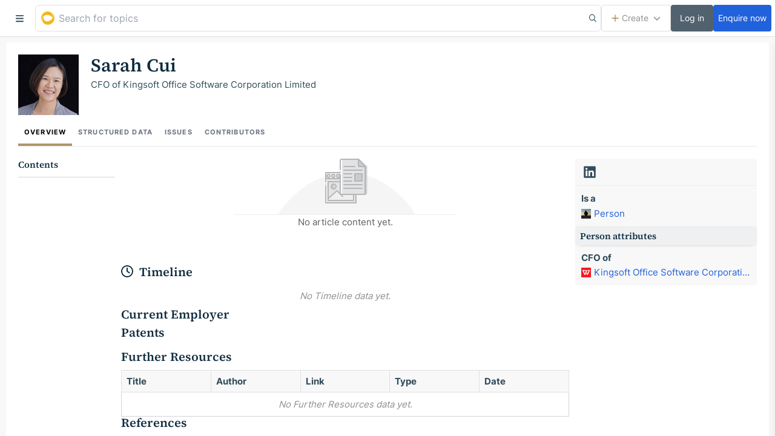

--- FILE ---
content_type: text/html; charset=utf-8
request_url: https://golden.com/wiki/Sarah_Cui-P4VEGEY
body_size: 61177
content:
<!DOCTYPE html>
<html lang="en">
<head prefix="og: http://ogp.me/ns# article: http://ogp.me/ns/article# profile: http://ogp.me/ns/profile#">
    <meta charset="utf-8">
    <meta http-equiv="X-UA-Compatible" content="IE=edge,chrome=1">
    <meta name="viewport" content="width=device-width, initial-scale=1.0, maximum-scale=1.0, user-scalable=0">

    <link rel="icon" href="/static/favicon/favicon.ico" sizes="any">
    <link rel="icon" href="/static/favicon/icon.svg" type="image/svg+xml">
    <link rel="apple-touch-icon" href="/static/favicon/apple-touch-icon.png">
    <link rel="manifest" href="/static/favicon/manifest.webmanifest">

    <script async src="https://www.googletagmanager.com/gtag/js?id=G-L617MKP7MB"></script>
    <script>
      window.dataLayer = window.dataLayer || [];
      function gtag(){dataLayer.push(arguments);}
      gtag('js', new Date());
      gtag('config', 'G-L617MKP7MB', {
        send_page_view: false
      });
    </script>

    <title data-react-helmet="true">Sarah Cui | Golden</title>
    <meta data-react-helmet="true" name="description" content="CFO of Kingsoft Office Software Corporation Limited"/><meta data-react-helmet="true" property="og:type" content="article"/><meta data-react-helmet="true" property="og:image" content="https://media-thumbs.golden.com/IfPslZsAgELclbiTefBEqhVx2o4=/100x100/smart/golden-storage-production.golden-support.com%2Ftopic_images%2F1e52753346a643e5811ca347dbfef286.png"/><meta data-react-helmet="true" property="og:description" content="CFO of Kingsoft Office Software Corporation Limited"/><meta data-react-helmet="true" name="twitter:description" content="CFO of Kingsoft Office Software Corporation Limited"/><meta data-react-helmet="true" name="twitter:image" content="https://media-thumbs.golden.com/IfPslZsAgELclbiTefBEqhVx2o4=/100x100/smart/golden-storage-production.golden-support.com%2Ftopic_images%2F1e52753346a643e5811ca347dbfef286.png"/><meta data-react-helmet="true" property="og:site_name" content="Golden"/><meta data-react-helmet="true" property="og:title" content="Sarah Cui"/><meta data-react-helmet="true" property="og:url" content="https://golden.com/wiki/Sarah_Cui-P4VEGEY"/><meta data-react-helmet="true" name="twitter:card" content="summary_large_image"/><meta data-react-helmet="true" name="twitter:site" content="@golden"/><meta data-react-helmet="true" name="twitter:creator" content="@golden"/><meta data-react-helmet="true" name="twitter:title" content="Sarah Cui"/>
    <link data-react-helmet="true" rel="canonical" href="https://golden.com/wiki/Sarah_Cui-P4VEGEY"/>
    

    
<link rel="preload" as="font" type="font/woff2" href="/static/fonts/b2b24543c3d15fd58dcd.woff2" crossorigin>
<link rel="preload" as="font" type="font/woff2" href="/static/fonts/3c6a50de9aeb3fd4a783.woff2" crossorigin>
<link rel="preload" as="font" type="font/woff2" href="/static/fonts/229dbd336d792687e6aa.woff2" crossorigin>
<link rel="preload" as="font" type="font/woff2" href="/static/fonts/c214b1ac56bda7e5a170.woff2" crossorigin>
<style>
/* inter-regular - latin_latin-ext */
@font-face {
  font-display: swap; /* Check https://developer.mozilla.org/en-US/docs/Web/CSS/@font-face/font-display for other options. */
  font-family: 'Inter';
  font-style: normal;
  font-weight: 400;
  src: url('/static/fonts/b2b24543c3d15fd58dcd.woff2') format('woff2'); /* Chrome 36+, Opera 23+, Firefox 39+, Safari 12+, iOS 10+ */
}
/* inter-600 - latin_latin-ext */
@font-face {
  font-display: swap; /* Check https://developer.mozilla.org/en-US/docs/Web/CSS/@font-face/font-display for other options. */
  font-family: 'Inter';
  font-style: normal;
  font-weight: 600;
  src: url('/static/fonts/3c6a50de9aeb3fd4a783.woff2') format('woff2'); /* Chrome 36+, Opera 23+, Firefox 39+, Safari 12+, iOS 10+ */
}
/* inter-700 - latin_latin-ext */
@font-face {
  font-display: swap; /* Check https://developer.mozilla.org/en-US/docs/Web/CSS/@font-face/font-display for other options. */
  font-family: 'Inter';
  font-style: normal;
  font-weight: 700;
  src: url('/static/fonts/229dbd336d792687e6aa.woff2') format('woff2'); /* Chrome 36+, Opera 23+, Firefox 39+, Safari 12+, iOS 10+ */
}

/* source-serif-4-600 - latin_latin-ext */
@font-face {
  font-display: swap; /* Check https://developer.mozilla.org/en-US/docs/Web/CSS/@font-face/font-display for other options. */
  font-family: 'Source Serif 4';
  font-style: normal;
  font-weight: 600;
  src: url('/static/fonts/c214b1ac56bda7e5a170.woff2') format('woff2'); /* Chrome 36+, Opera 23+, Firefox 39+, Safari 12+, iOS 10+ */
}

</style>


    <link data-chunk="app" rel="stylesheet" href="/static/styles/b7372cf6a20b90684652.css">
<link data-chunk="containers-Entity-EntityView" rel="stylesheet" href="/static/styles/9a29a08e954c3b1fc4ba.css">
<link data-chunk="containers-Entity-EntityView" rel="stylesheet" href="/static/styles/e8f100c122d61ccead60.css">
<link data-chunk="containers-Entity-EntityOverview" rel="stylesheet" href="/static/styles/8ed90d3e90bdde7c7c80.css">
</head>
<body >

    <div id="root"><style data-emotion="css vurnku">.css-vurnku{box-sizing:border-box;margin:0;min-width:0;}</style><div class="flex min-h-screen items-stretch w-full css-vurnku"><div class="shrink-0 flex justify-end" id="sidebar"><div class="fixed overflow-y-auto h-full border-r border-border1 bg-bg1 z-[100]" id="sidebar-inner"></div></div><div class="bg-bg2 min-w-0 w-full h-screen flex flex-col justify-stretch" id="sidebar-layout-content"><div class="flex-none"><style data-emotion="css 1bf8ej7">.css-1bf8ej7{box-sizing:border-box;margin:0;min-width:0;margin:auto;height:60px;display:-webkit-box;display:-webkit-flex;display:-ms-flexbox;display:flex;}@media screen and (min-width: 768px){.css-1bf8ej7{height:60px;}}@media print{.css-1bf8ej7{display:none;}}</style><div class="css-1bf8ej7"><style data-emotion="css 1cc2ii8">.css-1cc2ii8{box-sizing:border-box;margin:0;min-width:0;position:fixed;top:0;right:0;left:0;height:61px;border-bottom:1px solid #e0e0e0;background-color:white;z-index:100;}</style><div id="main-top-bar" class="css-1cc2ii8"><div class="m-auto flex gap-3 pl-3" style="max-width:100%"><button class="flex shrink-0 w-[50px] justify-center items-center cursor-pointer bg-bg1 hover:bg-bg2" id="sidebar-toggle" data-cypress-id="sidebar-burger-button"><svg aria-hidden="true" focusable="false" data-prefix="fas" data-icon="bars" class="svg-inline--fa fa-icon fa-bars " role="img" xmlns="http://www.w3.org/2000/svg" viewBox="0 0 448 512"><path fill="currentColor" d="M0 96C0 78.3 14.3 64 32 64H416c17.7 0 32 14.3 32 32s-14.3 32-32 32H32C14.3 128 0 113.7 0 96zM0 256c0-17.7 14.3-32 32-32H416c17.7 0 32 14.3 32 32s-14.3 32-32 32H32c-17.7 0-32-14.3-32-32zM448 416c0 17.7-14.3 32-32 32H32c-17.7 0-32-14.3-32-32s14.3-32 32-32H416c17.7 0 32 14.3 32 32z"></path></svg></button><label class="flex w-full items-center relative block font-normal m-0 max-w-screen-xl"><div class="relative w-full"><div class="relative h-full"><style data-emotion="css 1ilsdh2">.css-1ilsdh2{box-sizing:border-box;margin:0;min-width:0;display:block;width:100%;padding:8px;-webkit-appearance:none;-moz-appearance:none;-ms-appearance:none;appearance:none;font-size:inherit;line-height:inherit;border:1px solid;border-radius:default;color:inherit;background-color:transparent;background-color:white;font-family:Inter,-apple-system,BlinkMacSystemFont,Segoe UI,Helvetica,Arial,sans-serif;font-size:14px;line-height:24px;color:#2b353e;border-color:#e0e0e0;border-radius:6px;padding:9px 13px;border-radius:6px;height:44px;font-size:16px;padding-left:38px;}.css-1ilsdh2:focus{outline:none;box-shadow:0px 0px 0px 2px #2161dc;border-color:#2161dc;}.css-1ilsdh2:disabled{-webkit-text-fill-color:#616161;}.css-1ilsdh2+div{display:none;right:16px;}@media screen and (min-width: 1024px){.css-1ilsdh2+div{display:block;}}.css-1ilsdh2:focus{outline:none;box-shadow:0px 0px 3px 0px #a0c1ff;border-color:#598ff8;}@media screen and (max-width: 420px){.css-1ilsdh2:focus::-webkit-input-placeholder{color:#616161;}.css-1ilsdh2:focus::-moz-placeholder{color:#616161;}.css-1ilsdh2:focus:-ms-input-placeholder{color:#616161;}.css-1ilsdh2:focus::placeholder{color:#616161;}}@media screen and (min-width: 1024px){.css-1ilsdh2{padding-right:39px;}}</style><input type="text" value="" placeholder="Search for topics" spellcheck="false" id="topbar-nlp-input" autoComplete="off" class="css-1ilsdh2"/><style data-emotion="css 126sbmo">.css-126sbmo{box-sizing:border-box;margin:0;min-width:0;position:absolute;top:50%;right:8px;-webkit-transform:translateY(-50%);-moz-transform:translateY(-50%);-ms-transform:translateY(-50%);transform:translateY(-50%);}</style><div class="css-126sbmo"><svg aria-hidden="true" focusable="false" data-prefix="far" data-icon="magnifying-glass" class="svg-inline--fa fa-icon fa-magnifying-glass " role="img" xmlns="http://www.w3.org/2000/svg" viewBox="0 0 512 512"><path fill="currentColor" d="M368 208A160 160 0 1 0 48 208a160 160 0 1 0 320 0zM337.1 371.1C301.7 399.2 256.8 416 208 416C93.1 416 0 322.9 0 208S93.1 0 208 0S416 93.1 416 208c0 48.8-16.8 93.7-44.9 129.1L505 471c9.4 9.4 9.4 24.6 0 33.9s-24.6 9.4-33.9 0L337.1 371.1z"></path></svg></div></div><div class="absolute top-1/2 transform -translate-y-1/2 left-[10px] text-golden"><svg width="22" height="22" viewBox="0 0 500 500" fill="currentColor" stroke="currentColor" xmlns="http://www.w3.org/2000/svg" class=""><path d="M44.11 386.172C-76.927 203.152 71.616 0 242.167 0c172.383 0 220.066 135.434 170.55 247.078 1.833-40.266-69.687-120.793-183.386-120.793-126.539 0-243.906 106.153-185.223 259.887Zm0 0"></path><path d="M418.219 65.887s93.527 148.246-60.516 258.058c-77.023 54.907-179.723 60.399-225.566 12.813-27.508-29.285-69.688-93.34-12.84-166.551-25.672 14.645-75.188 58.57-75.188 140.926 0 82.36 53.184 183.023 203.559 183.023 95.363 0 209.062-58.566 240.238-183.023 23.84-87.848 3.668-179.36-69.687-245.246Zm0 0"></path></svg></div></div></label><style data-emotion="css g5f6g">.css-g5f6g{box-sizing:border-box;margin:0;min-width:0;-webkit-box-pack:justify;-webkit-justify-content:space-between;justify-content:space-between;-webkit-align-items:center;-webkit-box-align:center;-ms-flex-align:center;align-items:center;height:60px;margin-left:auto;-webkit-flex-shrink:0;-ms-flex-negative:0;flex-shrink:0;gap:8px;display:-webkit-box;display:-webkit-flex;display:-ms-flexbox;display:flex;}</style><div class="css-g5f6g"><div class="hidden sm:block"><div><style data-emotion="css fzhnzf">.css-fzhnzf{box-sizing:border-box;margin:0;min-width:0;-webkit-appearance:none;-moz-appearance:none;-ms-appearance:none;appearance:none;display:inline-block;text-align:center;line-height:inherit;-webkit-text-decoration:none;text-decoration:none;font-size:inherit;padding-left:16px;padding-right:16px;padding-top:8px;padding-bottom:8px;color:white;background-color:primary;border:0;border-radius:4px;font-weight:500;color:#909090;border:1px solid;background-color:white;border-color:#e0e0e0;min-height:30px;line-height:1;padding-top:4px;padding-bottom:4px;padding-left:16px;padding-right:16px;font-size:14px;font-family:Inter,-apple-system,BlinkMacSystemFont,Segoe UI,Helvetica,Arial,sans-serif;display:-webkit-inline-box;display:-webkit-inline-flex;display:-ms-inline-flexbox;display:inline-flex;-webkit-align-items:center;-webkit-box-align:center;-ms-flex-align:center;align-items:center;-webkit-box-pack:center;-ms-flex-pack:center;-webkit-justify-content:center;justify-content:center;height:44px;}.css-fzhnzf:hover{background-color:#f8f8f8;border-color:#B9B9B9;}</style><button id="button-create-dropdown" class="css-fzhnzf"><div class="flex items-center justify-center"><span class="mr-2"><style data-emotion="css 1hodrwf">.css-1hodrwf{box-sizing:border-box;margin:0;min-width:0;color:#af966b;}</style><div class="css-1hodrwf"><svg aria-hidden="true" focusable="false" data-prefix="fas" data-icon="plus" class="svg-inline--fa fa-icon fa-plus " role="img" xmlns="http://www.w3.org/2000/svg" viewBox="0 0 448 512"><path fill="currentColor" d="M256 80c0-17.7-14.3-32-32-32s-32 14.3-32 32V224H48c-17.7 0-32 14.3-32 32s14.3 32 32 32H192V432c0 17.7 14.3 32 32 32s32-14.3 32-32V288H400c17.7 0 32-14.3 32-32s-14.3-32-32-32H256V80z"></path></svg></div></span>Create<style data-emotion="css 1sz8v7o">.css-1sz8v7o{box-sizing:border-box;margin:0;min-width:0;margin-left:8px;font-size:12px;}</style><span class="css-1sz8v7o"><svg aria-hidden="true" focusable="false" data-prefix="fas" data-icon="chevron-down" class="svg-inline--fa fa-icon fa-chevron-down " role="img" xmlns="http://www.w3.org/2000/svg" viewBox="0 0 512 512"><path fill="currentColor" d="M233.4 406.6c12.5 12.5 32.8 12.5 45.3 0l192-192c12.5-12.5 12.5-32.8 0-45.3s-32.8-12.5-45.3 0L256 338.7 86.6 169.4c-12.5-12.5-32.8-12.5-45.3 0s-12.5 32.8 0 45.3l192 192z"></path></svg></span></div></button></div></div><div class="flex gap-3"><style data-emotion="css cnw229">.css-cnw229{box-sizing:border-box;margin:0;min-width:0;-webkit-appearance:none;-moz-appearance:none;-ms-appearance:none;appearance:none;display:inline-block;text-align:center;line-height:inherit;-webkit-text-decoration:none;text-decoration:none;font-size:inherit;padding-left:16px;padding-right:16px;padding-top:8px;padding-bottom:8px;color:white;background-color:primary;border:0;border-radius:4px;font-weight:500;color:white;border:0;background-color:#51626e;min-height:30px;line-height:1;padding-top:4px;padding-bottom:4px;padding-left:8px;padding-right:8px;font-size:14px;font-family:Inter,-apple-system,BlinkMacSystemFont,Segoe UI,Helvetica,Arial,sans-serif;display:-webkit-inline-box;display:-webkit-inline-flex;display:-ms-inline-flexbox;display:inline-flex;-webkit-align-items:center;-webkit-box-align:center;-ms-flex-align:center;align-items:center;-webkit-box-pack:center;-ms-flex-pack:center;-webkit-justify-content:center;justify-content:center;min-width:70px;height:44px;}.css-cnw229:hover{background-color:#374C59;}</style><a data-cypress-id="login-button" class="css-cnw229" href="/login"><div class="flex items-center justify-center">Log in</div></a><style data-emotion="css kxk60k">.css-kxk60k{box-sizing:border-box;margin:0;min-width:0;-webkit-appearance:none;-moz-appearance:none;-ms-appearance:none;appearance:none;display:inline-block;text-align:center;line-height:inherit;-webkit-text-decoration:none;text-decoration:none;font-size:inherit;padding-left:16px;padding-right:16px;padding-top:8px;padding-bottom:8px;color:white;background-color:primary;border:0;border-radius:4px;font-weight:500;color:white;border:0;background-color:#2161dc;min-height:30px;line-height:1;padding-top:4px;padding-bottom:4px;padding-left:8px;padding-right:8px;font-size:14px;font-family:Inter,-apple-system,BlinkMacSystemFont,Segoe UI,Helvetica,Arial,sans-serif;display:-webkit-inline-box;display:-webkit-inline-flex;display:-ms-inline-flexbox;display:inline-flex;-webkit-align-items:center;-webkit-box-align:center;-ms-flex-align:center;align-items:center;-webkit-box-pack:center;-ms-flex-pack:center;-webkit-justify-content:center;justify-content:center;min-width:70px;height:44px;}.css-kxk60k:hover{background-color:#114ab8;}</style><a href="/pricing" data-cypress-id="signup-button" class="css-kxk60k"><div class="flex items-center justify-center">Enquire now</div></a></div></div><div class="w-3"></div></div></div></div></div><div class="p-4 flex-grow flex flex-col gap-4 items-stretch [&amp;&gt;*]:sticky [&amp;&gt;*]:left-0 overflow-x-auto print:overflow-visible"><div class="px-8 flex-shrink-0 min-h-full w-full max-w-screen-xl mx-auto bg-white"><div class="py-4 mt-4"><div class="relative min-h-[100px] flex flex-wrap sm:gap-y-4 items-start content-start"><div class="w-full flex items-center justify-between sm:contents"><div class="sm:absolute flex-none w-[100px] h-[100px] mr-8"><img style="height:100px;width:100px;cursor:pointer" alt="Sarah Cui" src="https://media-thumbs.golden.com/IfPslZsAgELclbiTefBEqhVx2o4=/100x100/smart/golden-storage-production.golden-support.com%2Ftopic_images%2F1e52753346a643e5811ca347dbfef286.png"/></div></div><div class="mt-4 sm:contents"><div class="sm:order-1 flex-grow sm:ml-[120px]"><h1 class="text-5xl font-serif leading-[1.2em] max-w-[750px]">Sarah Cui</h1></div><div class="sm:order-3 basis-full sm:ml-[120px]"><div class="Suggestible"><div class="Suggestible__selectable"><div class="max-w-[760px] min-h-7"><p data-slate-node="element" class="Editor__text"><span data-slate-leaf="true">CFO of Kingsoft Office Software Corporation Limited</span></p></div><div class="Suggestible__floater" style="display:none"><button class="Suggestible__floaterBtn"><svg aria-hidden="true" focusable="false" data-prefix="fas" data-icon="wrench" class="svg-inline--fa fa-icon fa-wrench " role="img" xmlns="http://www.w3.org/2000/svg" viewBox="0 0 512 512"><path fill="currentColor" d="M352 320c88.4 0 160-71.6 160-160c0-15.3-2.2-30.1-6.2-44.2c-3.1-10.8-16.4-13.2-24.3-5.3l-76.8 76.8c-3 3-7.1 4.7-11.3 4.7H336c-8.8 0-16-7.2-16-16V118.6c0-4.2 1.7-8.3 4.7-11.3l76.8-76.8c7.9-7.9 5.4-21.2-5.3-24.3C382.1 2.2 367.3 0 352 0C263.6 0 192 71.6 192 160c0 19.1 3.4 37.5 9.5 54.5L19.9 396.1C7.2 408.8 0 426.1 0 444.1C0 481.6 30.4 512 67.9 512c18 0 35.3-7.2 48-19.9L297.5 310.5c17 6.2 35.4 9.5 54.5 9.5zM80 408a24 24 0 1 1 0 48 24 24 0 1 1 0-48z"></path></svg></button></div></div></div></div></div></div></div><div class="flex gap-x-8 border-b uppercase text-lg overflow-x-auto whitespace-nowrap"><a class="border-b-4 border-gold50 text-black font-bold p-4 tracking-widest hover:text-black" href="/wiki/Sarah_Cui-P4VEGEY">Overview</a><a class="text-gray-500 font-bold p-4 tracking-widest hover:text-black" href="/wiki/Sarah_Cui-P4VEGEY/structured_data">Structured Data</a><a class="text-gray-500 font-bold p-4 tracking-widest hover:text-black" href="/wiki/Sarah_Cui-P4VEGEY/issues">Issues</a><a class="text-gray-500 font-bold p-4 tracking-widest hover:text-black" href="/wiki/Sarah_Cui-P4VEGEY/contributors">Contributors</a></div><div class="py-8"><div class="flex items-start" id="content"><div class="w-[170px] hidden md:block sidebar-open:hidden xl:sidebar-open:block sticky top-0 pr-4 overflow-auto max-h-[calc(100vh-70px)] scrollbar-hide"><h3 class="font-serif pb-4 border-b border-gray-300">Contents</h3><div class=" flex flex-col gap-1 pt-2 pb-8"></div></div><div class="flex-1 min-w-0"><div class="z-50 relative float-right ml-4 print:float-none print:m-0"><div class="hidden lg:block w-[300px] bg-[#f8f8f8] relative print:block print:w-full"><div class="bg-[#f8f8f8] undefined__infobox"><div class="InfoboxRow InfoboxRow--border InfoboxRow InfoboxRow--theme-default p-4 CustomLinksDisplay"><div class="CustomLinksDisplay__links CustomLinksDisplay__row"><div class="relative"><a href="https://www.linkedin.com/in/sarah-cui-845b6511/" class="ExternalLink CustomLinksDisplay__link CustomLinksDisplay__link--linkedin_url legacyLink" rel="noopener noreferrer nofollow" target="_blank" title="LinkedIn URL"><div class="CustomLinksDisplay__iconBox"><svg aria-hidden="true" focusable="false" data-prefix="fab" data-icon="linkedin" class="svg-inline--fa fa-icon fa-linkedin fa-fw CustomLinksDisplay__icon CustomLinksDisplay__icon--linkedin_url" role="img" xmlns="http://www.w3.org/2000/svg" viewBox="0 0 448 512"><path fill="currentColor" d="M416 32H31.9C14.3 32 0 46.5 0 64.3v383.4C0 465.5 14.3 480 31.9 480H416c17.6 0 32-14.5 32-32.3V64.3c0-17.8-14.4-32.3-32-32.3zM135.4 416H69V202.2h66.5V416zm-33.2-243c-21.3 0-38.5-17.3-38.5-38.5S80.9 96 102.2 96c21.2 0 38.5 17.3 38.5 38.5 0 21.3-17.2 38.5-38.5 38.5zm282.1 243h-66.4V312c0-24.8-.5-56.7-34.5-56.7-34.6 0-39.9 27-39.9 54.9V416h-66.4V202.2h63.7v29.2h.9c8.9-16.8 30.6-34.5 62.9-34.5 67.2 0 79.7 44.3 79.7 101.9V416z"></path></svg></div></a></div></div></div><div class="InfoboxRow InfoboxRow--border InfoboxRow InfoboxRow--theme-default p-4" id="predicate-instance_of"><div class="font-bold hyphens-auto mb-1">Is a</div><div class="overflow-hidden flex items-start"><div class="overflow-hidden" data-cypress-id="entity-display"><a class="flex items-center max-w-full legacyLink" href="/wiki/Person-4N5"><img class="mr-2" style="width:16px;height:16px" alt="Person" loading="lazy" src="https://media-thumbs.golden.com/NQrQGreUo2L476PqBzTkC6E5t8s=/30x30/smart/golden-storage-production.golden-support.com%2Ftopic_images%2F5bdcd00f68f54311942672895ee2a859.png"/><div class="truncate min-w-0">Person</div></a></div></div></div><h4 class="bg-[#eef0f2] font-serif px-[8px] py-[4px] shadow-[0_2px_7px_-6px_rgba(0,0,0,0.75)]">Person<!-- --> attributes</h4><div class="InfoboxRow InfoboxRow--border InfoboxRow InfoboxRow--theme-default p-4" id="predicate-CFO_of"><div class="font-bold hyphens-auto mb-1">CFO of</div><div class="overflow-hidden flex items-start"><div class="overflow-hidden" data-cypress-id="entity-display"><a class="flex items-center max-w-full legacyLink" href="/wiki/Kingsoft_Office_Software_Corporation_Limited-YXJN9J4"><img class="mr-2" style="width:16px;height:16px" alt="Kingsoft Office Software Corporation Limited" loading="lazy" src="https://media-thumbs.golden.com/arAAVAmpwT3szssbo8JUrNm2k-s=/30x30/smart/golden-storage-production.golden-support.com%2Ftopic_images%2F39eb202b09314e9696221d19203e47e5.png"/><div class="truncate min-w-0">Kingsoft Office Software Corporation Limited</div></a></div></div></div></div></div></div><div class="Suggestible"><div class="Suggestible__selectable"><div class="flex flex-col gap-4 items-center"><img src="data:image/svg+xml,%3csvg width=&#x27;368&#x27; height=&#x27;94&#x27; xmlns=&#x27;http://www.w3.org/2000/svg&#x27;%3e%3cg fill=&#x27;none&#x27; fill-rule=&#x27;evenodd&#x27;%3e%3cpath d=&#x27;M300.057 92.678C300.057 91.76 259.55 23 186.84 23 114.13 23 72 94.059 72 93.289c0-.77 228.057.306 228.057-.611z&#x27; fill=&#x27;%23F5F5F5&#x27;/%3e%3cpath fill=&#x27;white&#x27; fill-rule=&#x27;nonzero&#x27; d=&#x27;M152 73h3V23h-3z&#x27;/%3e%3cpath fill=&#x27;%23CCC&#x27; fill-rule=&#x27;nonzero&#x27; d=&#x27;M200 73h3V23h-3z&#x27;/%3e%3cpath fill=&#x27;%23E3E4E5&#x27; fill-rule=&#x27;nonzero&#x27; d=&#x27;M154 73h45V33h-45z&#x27;/%3e%3cpath fill=&#x27;%23F0F0F0&#x27; fill-rule=&#x27;nonzero&#x27; d=&#x27;M154 33h45V23h-45z&#x27;/%3e%3cpath d=&#x27;M157 28.5c0 1.38-.671 2.5-1.5 2.5s-1.5-1.12-1.5-2.5.671-2.5 1.5-2.5 1.5 1.12 1.5 2.5&#x27; fill=&#x27;%23E3E4E5&#x27; fill-rule=&#x27;nonzero&#x27;/%3e%3cpath d=&#x27;M157.5 26c-.172 0-.338.017-.5.05.76.232 1.333 1.24 1.333 2.45 0 1.21-.572 2.218-1.333 2.45a2.5 2.5 0 1 0 .5-4.95&#x27; fill=&#x27;%23CCC&#x27; fill-rule=&#x27;nonzero&#x27;/%3e%3cpath d=&#x27;M165 28.5c0 1.38-.671 2.5-1.5 2.5s-1.5-1.12-1.5-2.5.671-2.5 1.5-2.5 1.5 1.12 1.5 2.5&#x27; fill=&#x27;%23E3E4E5&#x27; fill-rule=&#x27;nonzero&#x27;/%3e%3cpath d=&#x27;M164.5 26c-.172 0-.338.017-.5.05.76.232 1.333 1.24 1.333 2.45 0 1.21-.572 2.218-1.333 2.45a2.5 2.5 0 1 0 .5-4.95&#x27; fill=&#x27;%23CCC&#x27; fill-rule=&#x27;nonzero&#x27;/%3e%3cpath d=&#x27;M173 28.5c0 1.38-.671 2.5-1.5 2.5s-1.5-1.12-1.5-2.5.671-2.5 1.5-2.5 1.5 1.12 1.5 2.5&#x27; fill=&#x27;%23E3E4E5&#x27; fill-rule=&#x27;nonzero&#x27;/%3e%3cpath d=&#x27;M172.5 26c-.172 0-.338.017-.5.05.76.232 1.333 1.24 1.333 2.45 0 1.21-.572 2.218-1.333 2.45a2.5 2.5 0 1 0 .5-4.95&#x27; fill=&#x27;%23CCC&#x27; fill-rule=&#x27;nonzero&#x27;/%3e%3cpath stroke=&#x27;%23B7B7B7&#x27; stroke-width=&#x27;2&#x27; stroke-linecap=&#x27;round&#x27; stroke-linejoin=&#x27;round&#x27; d=&#x27;M202 67.75V73h-50V45m0-6.774V33h50v27&#x27;/%3e%3cpath d=&#x27;M153 42a1 1 0 1 0-2 0 1 1 0 0 0 2 0&#x27; fill=&#x27;%23B7B7B7&#x27; fill-rule=&#x27;nonzero&#x27;/%3e%3cpath d=&#x27;M202 64v1&#x27; stroke=&#x27;%23B7B7B7&#x27; stroke-width=&#x27;2&#x27; stroke-linecap=&#x27;round&#x27; stroke-linejoin=&#x27;round&#x27;/%3e%3cpath d=&#x27;M169 46a4 4 0 1 1-8 0 4 4 0 0 1 8 0&#x27; fill=&#x27;%23E0E0E0&#x27; fill-rule=&#x27;nonzero&#x27;/%3e%3cpath d=&#x27;M166 46c0 2.209-1.12 4-2.5 4s-2.5-1.791-2.5-4 1.12-4 2.5-4 2.5 1.791 2.5 4&#x27; fill=&#x27;%23CCC&#x27; fill-rule=&#x27;nonzero&#x27;/%3e%3cpath fill=&#x27;%23F0F0F0&#x27; fill-rule=&#x27;nonzero&#x27; d=&#x27;m184.875 48-8.822 10.082-5.163-4.925L156 66v3h42v-8.571z&#x27;/%3e%3cpath d=&#x27;M159 28.5a2.5 2.5 0 1 1-5 0 2.5 2.5 0 0 1 5 0h0zm8 0a2.5 2.5 0 1 1-5 0 2.5 2.5 0 0 1 5 0h0zm8 0a2.5 2.5 0 1 1-5 0 2.5 2.5 0 0 1 5 0h0z&#x27; stroke=&#x27;%23B7B7B7&#x27; stroke-width=&#x27;2&#x27; stroke-linecap=&#x27;round&#x27; stroke-linejoin=&#x27;round&#x27;/%3e%3cpath stroke=&#x27;%23B7B7B7&#x27; stroke-width=&#x27;2&#x27; stroke-linecap=&#x27;round&#x27; stroke-linejoin=&#x27;round&#x27; d=&#x27;M152 33h50V23h-50zm4 36h42V38h-42z&#x27;/%3e%3cpath d=&#x27;M169 46a4 4 0 1 1-8 0 4 4 0 0 1 8 0h0zm-13 20 14.595-13L180 62.515m-4-4.998L185.059 48 198 60&#x27; stroke=&#x27;%23B7B7B7&#x27; stroke-width=&#x27;2&#x27; stroke-linecap=&#x27;round&#x27; stroke-linejoin=&#x27;round&#x27;/%3e%3cpath d=&#x27;M207 .014h-1l1 11a2 2 0 0 0 2 2h9v44c0 1.105-.768 2-1.714 2h3.421c.714 0 1.293-.579 1.293-1.293V13.014l-14-13z&#x27; fill=&#x27;%23E2E3E5&#x27; fill-rule=&#x27;nonzero&#x27;/%3e%3cpath d=&#x27;M218 13.014h-10a2 2 0 0 1-2-2v-10l12 12z&#x27; fill=&#x27;%23CCC&#x27; fill-rule=&#x27;nonzero&#x27;/%3e%3cpath d=&#x27;M215 13.014h-7.286c-.946 0-1.714-.895-1.714-2v-10h-25.286c-.946 0-1.714.895-1.714 2v54c0 1.105.768 2 1.714 2h32.572c.946 0 1.714-.895 1.714-2v-44z&#x27; fill=&#x27;%23E2E3E5&#x27; fill-rule=&#x27;nonzero&#x27;/%3e%3cpath d=&#x27;M215 13.014v44c0 1.105-.768 2-1.714 2H216a2 2 0 0 0 2-2v-44h-3z&#x27; fill=&#x27;%23CCC&#x27; fill-rule=&#x27;nonzero&#x27;/%3e%3cpath d=&#x27;M179 57.014v-54c0-1.105.768-2 1.714-2H178a2 2 0 0 0-2 2v54a2 2 0 0 0 2 2h2.714c-.946 0-1.714-.895-1.714-2&#x27; fill=&#x27;white&#x27; fill-rule=&#x27;nonzero&#x27;/%3e%3cpath d=&#x27;M176 26.014v31a2 2 0 0 0 2 2h38a2 2 0 0 0 2-2v-44h-10a2 2 0 0 1-2-2v-10h-28a2 2 0 0 0-2 2v15&#x27; stroke=&#x27;%23B6B6B6&#x27; stroke-width=&#x27;2&#x27; stroke-linecap=&#x27;round&#x27; stroke-linejoin=&#x27;round&#x27;/%3e%3cpath d=&#x27;M177 22.014a1 1 0 1 0-2 0 1 1 0 0 0 2 0&#x27; fill=&#x27;%23B6B6B6&#x27; fill-rule=&#x27;nonzero&#x27;/%3e%3cpath fill=&#x27;%23CCC&#x27; fill-rule=&#x27;nonzero&#x27; d=&#x27;M200 37.014h9v-12h-9zm9 0h3v-12h-3z&#x27;/%3e%3cpath d=&#x27;M218 13.014h-10a2 2 0 0 1-2-2v-10l12 12h0zm-36 0h18m-18 6h30m-30 6h13m-13 6h13m-13 6h13m-13 6h30m-30 6h30m-12-12h12v-12h-12z&#x27; stroke=&#x27;%23B6B6B6&#x27; stroke-width=&#x27;2&#x27; stroke-linecap=&#x27;round&#x27; stroke-linejoin=&#x27;round&#x27;/%3e%3cpath d=&#x27;M.5 92.5h367&#x27; stroke=&#x27;%23EEE&#x27; stroke-linecap=&#x27;square&#x27;/%3e%3c/g%3e%3c/svg%3e"/><div class="mb-4 text-text2">No article content yet.</div></div><div class="Suggestible__floater" style="display:none"><button class="Suggestible__floaterBtn"><svg aria-hidden="true" focusable="false" data-prefix="fas" data-icon="wrench" class="svg-inline--fa fa-icon fa-wrench " role="img" xmlns="http://www.w3.org/2000/svg" viewBox="0 0 512 512"><path fill="currentColor" d="M352 320c88.4 0 160-71.6 160-160c0-15.3-2.2-30.1-6.2-44.2c-3.1-10.8-16.4-13.2-24.3-5.3l-76.8 76.8c-3 3-7.1 4.7-11.3 4.7H336c-8.8 0-16-7.2-16-16V118.6c0-4.2 1.7-8.3 4.7-11.3l76.8-76.8c7.9-7.9 5.4-21.2-5.3-24.3C382.1 2.2 367.3 0 352 0C263.6 0 192 71.6 192 160c0 19.1 3.4 37.5 9.5 54.5L19.9 396.1C7.2 408.8 0 426.1 0 444.1C0 481.6 30.4 512 67.9 512c18 0 35.3-7.2 48-19.9L297.5 310.5c17 6.2 35.4 9.5 54.5 9.5zM80 408a24 24 0 1 1 0 48 24 24 0 1 1 0-48z"></path></svg></button></div></div></div><div class="flex flex-col gap-y-20 my-20"><div id="Timeline"><h3 class="mb-4 font-serif text-[20px]" id="Timeline" data-heading="1"><svg aria-hidden="true" focusable="false" data-prefix="far" data-icon="clock" class="svg-inline--fa fa-icon fa-clock mr-4" role="img" xmlns="http://www.w3.org/2000/svg" viewBox="0 0 512 512"><path fill="currentColor" d="M464 256A208 208 0 1 1 48 256a208 208 0 1 1 416 0zM0 256a256 256 0 1 0 512 0A256 256 0 1 0 0 256zM232 120V256c0 8 4 15.5 10.7 20l96 64c11 7.4 25.9 4.4 33.3-6.7s4.4-25.9-6.7-33.3L280 243.2V120c0-13.3-10.7-24-24-24s-24 10.7-24 24z"></path></svg>Timeline</h3><div class="flex items-center justify-center text-text3 italic h-[40px]">No Timeline data yet.</div></div><div><div class="flex flex-wrap items-center"><h3 class="font-serif text-[20px] flex-grow mb-4 mr-4" id="Table:-Current-Employer" data-heading="1">Current Employer</h3><div class="shrink-0 mb-4 flex gap-4"></div></div><div class="overflow-x-auto" style="position:relative"><div class="absolute top-0 right-0 bottom-0 left-0 bg-bg1 opacity-50 z-10 flex justify-center pt-64" data-cypress-id="loading-overlay"><svg width="100" height="100" viewBox="0 0 500 500" fill="currentColor" stroke="currentColor" xmlns="http://www.w3.org/2000/svg" class="animate-spin text-golden"><path d="M44.11 386.172C-76.927 203.152 71.616 0 242.167 0c172.383 0 220.066 135.434 170.55 247.078 1.833-40.266-69.687-120.793-183.386-120.793-126.539 0-243.906 106.153-185.223 259.887Zm0 0"></path><path d="M418.219 65.887s93.527 148.246-60.516 258.058c-77.023 54.907-179.723 60.399-225.566 12.813-27.508-29.285-69.688-93.34-12.84-166.551-25.672 14.645-75.188 58.57-75.188 140.926 0 82.36 53.184 183.023 203.559 183.023 95.363 0 209.062-58.566 240.238-183.023 23.84-87.848 3.668-179.36-69.687-245.246Zm0 0"></path></svg></div></div></div><div><div class="flex flex-wrap items-center"><h3 class="font-serif text-[20px] flex-grow mb-4 mr-4" id="Table:-Patents" data-heading="1">Patents</h3><div class="shrink-0 mb-4 flex gap-4"></div></div><div class="overflow-x-auto" style="position:relative"><div class="absolute top-0 right-0 bottom-0 left-0 bg-bg1 opacity-50 z-10 flex justify-center pt-64" data-cypress-id="loading-overlay"><svg width="100" height="100" viewBox="0 0 500 500" fill="currentColor" stroke="currentColor" xmlns="http://www.w3.org/2000/svg" class="animate-spin text-golden"><path d="M44.11 386.172C-76.927 203.152 71.616 0 242.167 0c172.383 0 220.066 135.434 170.55 247.078 1.833-40.266-69.687-120.793-183.386-120.793-126.539 0-243.906 106.153-185.223 259.887Zm0 0"></path><path d="M418.219 65.887s93.527 148.246-60.516 258.058c-77.023 54.907-179.723 60.399-225.566 12.813-27.508-29.285-69.688-93.34-12.84-166.551-25.672 14.645-75.188 58.57-75.188 140.926 0 82.36 53.184 183.023 203.559 183.023 95.363 0 209.062-58.566 240.238-183.023 23.84-87.848 3.668-179.36-69.687-245.246Zm0 0"></path></svg></div></div></div><div><div class="flex items-end gap-x-4 mb-5 min-h-[30px]"><h3 class="font-serif text-[20px] flex-grow" id="Table:-Further-Resources" data-heading="1">Further Resources</h3></div><div class="overflow-auto scrollbar-hide"><style data-emotion="css feailt">.css-feailt{box-sizing:border-box;margin:0;min-width:0;display:-webkit-box;display:-webkit-flex;display:-ms-flexbox;display:flex;max-width:100%;background-color:white;}</style><div id="furtherResources-header" class="css-feailt"><style data-emotion="css wwrpn6">.css-wwrpn6{box-sizing:border-box;margin:0;min-width:0;-webkit-align-items:center;-webkit-box-align:center;-ms-flex-align:center;align-items:center;-webkit-flex:1;-ms-flex:1;flex:1;border:1px solid #e0e0e0;min-width:130px;position:relative;padding:8px;background-color:#f8f8f8;border-right:0;-webkit-transform:translateZ(0);-moz-transform:translateZ(0);-ms-transform:translateZ(0);transform:translateZ(0);will-change:inherit;width:auto;scroll-snap-align:end;display:-webkit-box;display:-webkit-flex;display:-ms-flexbox;display:flex;}</style><div draggable="false" class=" css-wwrpn6"><span class="NewTableHeadCell__text">Title</span></div><style data-emotion="css 1ekq81m">.css-1ekq81m{box-sizing:border-box;margin:0;min-width:0;-webkit-align-items:center;-webkit-box-align:center;-ms-flex-align:center;align-items:center;-webkit-flex:1;-ms-flex:1;flex:1;border:1px solid #e0e0e0;min-width:130px;position:relative;padding:8px;background-color:#f8f8f8;border-right:0;-webkit-transform:translateZ(0);-moz-transform:translateZ(0);-ms-transform:translateZ(0);transform:translateZ(0);will-change:inherit;width:auto;scroll-snap-align:none;display:-webkit-box;display:-webkit-flex;display:-ms-flexbox;display:flex;}</style><div draggable="false" class=" css-1ekq81m"><span class="NewTableHeadCell__text">Author</span></div><div draggable="false" class=" css-wwrpn6"><span class="NewTableHeadCell__text">Link</span></div><div draggable="false" class=" css-1ekq81m"><span class="NewTableHeadCell__text">Type</span></div><style data-emotion="css 1atadm3">.css-1atadm3{box-sizing:border-box;margin:0;min-width:0;-webkit-align-items:center;-webkit-box-align:center;-ms-flex-align:center;align-items:center;-webkit-flex:1;-ms-flex:1;flex:1;border:1px solid #e0e0e0;min-width:130px;position:relative;padding:8px;background-color:#f8f8f8;border-right:1px solid #e0e0e0;-webkit-transform:translateZ(0);-moz-transform:translateZ(0);-ms-transform:translateZ(0);transform:translateZ(0);will-change:inherit;width:auto;scroll-snap-align:end;display:-webkit-box;display:-webkit-flex;display:-ms-flexbox;display:flex;}</style><div draggable="false" class=" css-1atadm3"><span class="NewTableHeadCell__text">Date</span></div></div><style data-emotion="css fi71j2">.css-fi71j2{box-sizing:border-box;margin:0;min-width:0;overflow-x:visible;display:-webkit-box;display:-webkit-flex;display:-ms-flexbox;display:flex;-webkit-flex-direction:column;-ms-flex-direction:column;flex-direction:column;-webkit-align-items:flex-start;-webkit-box-align:flex-start;-ms-flex-align:flex-start;align-items:flex-start;scroll-snap-type:none;}.css-fi71j2::-webkit-scrollbar{height:8px;border:1px solid #e0e0e0;border-bottom:0;}.css-fi71j2::-webkit-scrollbar-thumb{background-color:#909090;}</style><div class="css-fi71j2"></div></div><div class="flex items-center justify-center text-text3 italic border-x border-b border-gray-300 h-[40px]">No <!-- -->Further Resources<!-- --> data yet.</div></div><div><h3 class="font-serif text-[20px] mb-4" id="References" data-heading="1">References</h3></div></div></div></div></div></div><div class="border-t border-gray-300 pt-28 print:hidden"><div class="flex justify-center mb-10"><img src="data:image/svg+xml,%3csvg xmlns=&#x27;http://www.w3.org/2000/svg&#x27; width=&#x27;40&#x27; height=&#x27;40&#x27; fill=&#x27;none&#x27;%3e%3crect width=&#x27;40&#x27; height=&#x27;40&#x27; fill=&#x27;%23FFE500&#x27; rx=&#x27;7&#x27;/%3e%3cpath stroke=&#x27;%23323232&#x27; stroke-linecap=&#x27;round&#x27; stroke-linejoin=&#x27;round&#x27; stroke-width=&#x27;2.5&#x27; d=&#x27;M27.084 25.666h5.666M20 32.75c-7.042 0-12.75-5.708-12.75-12.75S12.958 7.25 20 7.25 32.75 12.958 32.75 20&#x27;/%3e%3cpath stroke=&#x27;%23323232&#x27; stroke-linecap=&#x27;round&#x27; stroke-linejoin=&#x27;round&#x27; stroke-width=&#x27;2.5&#x27; d=&#x27;M22.269 22.15v2.533c0 .536-.303 1.027-.783 1.267l-2.01 1.005a1.204 1.204 0 0 1-1.743-1.077V22.15l-2.85-2.203a1.416 1.416 0 0 1-.55-1.121v-1.872c0-.665.54-1.204 1.205-1.204h8.925c.665 0 1.204.54 1.204 1.204v1.878c0 .439-.204.853-.552 1.121L22.27 22.15Z&#x27; clip-rule=&#x27;evenodd&#x27;/%3e%3cpath stroke=&#x27;%23323232&#x27; stroke-linecap=&#x27;round&#x27; stroke-linejoin=&#x27;round&#x27; stroke-width=&#x27;2.5&#x27; d=&#x27;M27.084 29.916h5.666&#x27;/%3e%3c/svg%3e"/></div><h2 class="px-5 text-center text-[28px] leading-[3rem] mb-7">Find more <!-- -->people<!-- --> like <!-- -->Sarah Cui</h2><div class="text-center text-text2 mx-auto max-w-[350px]">Use the Golden Query Tool <!-- -->to discover related individuals, professionals, or experts with similar interests, expertise, or connections in the Knowledge Graph.</div><div class="flex justify-center flex-wrap gap-4 mt-10 mb-20"><style data-emotion="css dsmxrc">.css-dsmxrc{box-sizing:border-box;margin:0;min-width:0;-webkit-appearance:none;-moz-appearance:none;-ms-appearance:none;appearance:none;display:inline-block;text-align:center;line-height:inherit;-webkit-text-decoration:none;text-decoration:none;font-size:inherit;padding-left:16px;padding-right:16px;padding-top:8px;padding-bottom:8px;color:white;background-color:primary;border:0;border-radius:4px;font-weight:500;color:white;border:0;background-color:#2161dc;min-height:56px;line-height:1;padding-top:16px;padding-bottom:16px;padding-left:32px;padding-right:32px;font-size:15px;font-family:Inter,-apple-system,BlinkMacSystemFont,Segoe UI,Helvetica,Arial,sans-serif;display:-webkit-inline-box;display:-webkit-inline-flex;display:-ms-inline-flexbox;display:inline-flex;-webkit-align-items:center;-webkit-box-align:center;-ms-flex-align:center;align-items:center;-webkit-box-pack:center;-ms-flex-pack:center;-webkit-justify-content:center;justify-content:center;}.css-dsmxrc:hover{background-color:#114ab8;}</style><a href="/query" class="css-dsmxrc"><div class="flex items-center justify-center">Open Query Tool</div></a><style data-emotion="css 10b5kkz">.css-10b5kkz{box-sizing:border-box;margin:0;min-width:0;-webkit-appearance:none;-moz-appearance:none;-ms-appearance:none;appearance:none;display:inline-block;text-align:center;line-height:inherit;-webkit-text-decoration:none;text-decoration:none;font-size:inherit;padding-left:16px;padding-right:16px;padding-top:8px;padding-bottom:8px;color:white;background-color:primary;border:0;border-radius:4px;font-weight:500;color:#2b353e;border:1px solid;background-color:white;border-color:#e0e0e0;min-height:56px;line-height:1;padding-top:16px;padding-bottom:16px;padding-left:32px;padding-right:32px;font-size:15px;font-family:Inter,-apple-system,BlinkMacSystemFont,Segoe UI,Helvetica,Arial,sans-serif;display:-webkit-inline-box;display:-webkit-inline-flex;display:-ms-inline-flexbox;display:inline-flex;-webkit-align-items:center;-webkit-box-align:center;-ms-flex-align:center;align-items:center;-webkit-box-pack:center;-ms-flex-pack:center;-webkit-justify-content:center;justify-content:center;}.css-10b5kkz:hover{background-color:#f8f8f8;border-color:#B9B9B9;}</style><a href="/product/api" class="css-10b5kkz"><div class="flex items-center justify-center">Access by API</div></a></div><a href="/query" class="px-8 relative overflow-hidden"><img class="mx-auto w-[1200px] max-w-full" src="/static/images/2432bd629e23c44a988d.png" alt="Golden Query Tool"/></a></div><div class="flex flex-col items-center w-full py-[60px] xl:py-[120px] bg-slate100 after:content-[&#x27;&#x27;] after:absolute after:-inset-x-4 after:top-0 after:-bottom-4 after:bg-slate100 after:z-[-1]"><div class="flex flex-col w-full max-w-[1280px] px-[28px] sm:px-[60px] xl:px-[128px]"><div class="grid grid-cols-[auto] lg:grid-cols-[auto_1fr] gap-[64px] lg:gap-[128px] items-start justify-items-center lg:justify-items-start"><a href="/home" target="_blank" class="text-[14px] text-slate30 hover:text-white focus:text-white" aria-label="Home"><img alt="Golden logo" src="/static/images/b04063256d0d506a816e.png" width="60" height="60"/></a><nav role="navigation" class="grid gap-[64px] grid-cols-2 lg:grid-cols-4 justify-start text-slate30 [&amp;_li]:mb-5"><div><h3 class="mb-5 text-white font-medium text-[16px]">Company</h3><ul><li><a href="/home" target="_blank" class="text-[14px] text-slate30 hover:text-white focus:text-white">Home</a></li><li><a href="/about/press-and-media" target="_blank" class="text-[14px] text-slate30 hover:text-white focus:text-white">Press &amp; Media</a></li><li><a href="//golden.com/blog" target="_blank" class="text-[14px] text-slate30 hover:text-white focus:text-white">Blog</a></li><li><a href="/about/careers" target="_blank" class="text-[14px] text-slate30 hover:text-white focus:text-white">Careers</a></li><li><a href="/about/careers" target="_blank" class="px-4 py-1 bg-gold50 rounded-md font-bold text-white tracking-widest text-[11px]">WE&#x27;RE HIRING</a></li></ul></div><div><h3 class="mb-5 text-white font-medium text-[16px]">Products</h3><ul><li><a href="/product/knowledge-graph" target="_blank" class="text-[14px] text-slate30 hover:text-white focus:text-white">Knowledge Graph</a></li><li><a href="/product/query-tool" target="_blank" class="text-[14px] text-slate30 hover:text-white focus:text-white">Query Tool</a></li><li><a href="/product/data-requests" target="_blank" class="text-[14px] text-slate30 hover:text-white focus:text-white">Data Requests</a></li><li><a href="/product/knowledge-storage" target="_blank" class="text-[14px] text-slate30 hover:text-white focus:text-white">Knowledge Storage</a></li><li><a href="/product/api" target="_blank" class="text-[14px] text-slate30 hover:text-white focus:text-white">API</a></li><li><a href="/pricing" target="_blank" class="text-[14px] text-slate30 hover:text-white focus:text-white">Pricing</a></li><li><a href="/enterprise" target="_blank" class="text-[14px] text-slate30 hover:text-white focus:text-white">Enterprise</a></li><li><a href="/product/chatgpt" target="_blank" class="text-[14px] text-slate30 hover:text-white focus:text-white"> ChatGPT Plugin</a></li></ul></div><div><h3 class="mb-5 text-white font-medium text-[16px]">Legal</h3><ul><li><a href="/about/terms-of-service" target="_blank" class="text-[14px] text-slate30 hover:text-white focus:text-white">Terms of Service</a></li><li><a href="/about/enterprise-terms-of-service" target="_blank" class="text-[14px] text-slate30 hover:text-white focus:text-white">Enterprise Terms of Service</a></li><li><a href="/about/privacy-policy" target="_blank" class="text-[14px] text-slate30 hover:text-white focus:text-white">Privacy Policy</a></li></ul></div><div><h3 class="mb-5 text-white font-medium text-[16px]">Help</h3><ul><li><a href="https://goldenhq.notion.site/goldenhq/Golden-Guide-1eef7518f3ca43da8d6ee4d54307801b" target="_blank" class="text-[14px] text-slate30 hover:text-white focus:text-white">Help center</a></li><li><a href="https://docs.golden.com" target="_blank" class="text-[14px] text-slate30 hover:text-white focus:text-white">API Documentation</a></li><li><a href="/about/contact-us" target="_blank" class="text-[14px] text-slate30 hover:text-white focus:text-white">Contact Us</a></li></ul></div></nav></div><div class="mx-[28px] sm:mx-[-60px] xl:mx-[-128px] my-[64px] border-t border-slate90"></div><div class="w-full sm:flex sm:items-center sm:justify-between sm:gap-11"><div class="mb-8 flex-1 sm:min-w-[300px] text-[12px] text-slate30">By using this site, you agree to our<!-- --> <a href="/about/terms-of-service" class="hover:text-white focus:text-white">Terms of Service</a>.</div><div class="flex flex-wrap items-center gap-8 mb-8 sm:justify-end sm:mb:0"><a target="_blank" rel="noreferrer noopener nofollow" class="w-[36px] h-[36px] flex items-center justify-center rounded-full text-text1 transition-[transform] hover:scale-[1.2] active:scale-[1.2] focus:scale-[1.2] visited:scale-[1.2]" aria-label="Golden on AngelList" href="https://angel.co/golden" style="background-color:#b6b6b6;color:white"><svg aria-hidden="true" focusable="false" data-prefix="fab" data-icon="angellist" class="svg-inline--fa fa-icon fa-angellist " role="img" xmlns="http://www.w3.org/2000/svg" viewBox="0 0 448 512"><path fill="currentColor" d="M347.1 215.4c11.7-32.6 45.4-126.9 45.4-157.1 0-26.6-15.7-48.9-43.7-48.9-44.6 0-84.6 131.7-97.1 163.1C242 144 196.6 0 156.6 0c-31.1 0-45.7 22.9-45.7 51.7 0 35.3 34.2 126.8 46.6 162-6.3-2.3-13.1-4.3-20-4.3-23.4 0-48.3 29.1-48.3 52.6 0 8.9 4.9 21.4 8 29.7-36.9 10-51.1 34.6-51.1 71.7C46 435.6 114.4 512 210.6 512c118 0 191.4-88.6 191.4-202.9 0-43.1-6.9-82-54.9-93.7zM311.7 108c4-12.3 21.1-64.3 37.1-64.3 8.6 0 10.9 8.9 10.9 16 0 19.1-38.6 124.6-47.1 148l-34-6 33.1-93.7zM142.3 48.3c0-11.9 14.5-45.7 46.3 47.1l34.6 100.3c-15.6-1.3-27.7-3-35.4 1.4-10.9-28.8-45.5-119.7-45.5-148.8zM140 244c29.3 0 67.1 94.6 67.1 107.4 0 5.1-4.9 11.4-10.6 11.4-20.9 0-76.9-76.9-76.9-97.7.1-7.7 12.7-21.1 20.4-21.1zm184.3 186.3c-29.1 32-66.3 48.6-109.7 48.6-59.4 0-106.3-32.6-128.9-88.3-17.1-43.4 3.8-68.3 20.6-68.3 11.4 0 54.3 60.3 54.3 73.1 0 4.9-7.7 8.3-11.7 8.3-16.1 0-22.4-15.5-51.1-51.4-29.7 29.7 20.5 86.9 58.3 86.9 26.1 0 43.1-24.2 38-42 3.7 0 8.3.3 11.7-.6 1.1 27.1 9.1 59.4 41.7 61.7 0-.9 2-7.1 2-7.4 0-17.4-10.6-32.6-10.6-50.3 0-28.3 21.7-55.7 43.7-71.7 8-6 17.7-9.7 27.1-13.1 9.7-3.7 20-8 27.4-15.4-1.1-11.2-5.7-21.1-16.9-21.1-27.7 0-120.6 4-120.6-39.7 0-6.7.1-13.1 17.4-13.1 32.3 0 114.3 8 138.3 29.1 18.1 16.1 24.3 113.2-31 174.7zm-98.6-126c9.7 3.1 19.7 4 29.7 6-7.4 5.4-14 12-20.3 19.1-2.8-8.5-6.2-16.8-9.4-25.1z"></path></svg></a><a target="_blank" rel="noreferrer noopener nofollow" class="w-[36px] h-[36px] flex items-center justify-center rounded-full text-text1 transition-[transform] hover:scale-[1.2] active:scale-[1.2] focus:scale-[1.2] visited:scale-[1.2]" aria-label="Golden on Twitter" href="https://twitter.com/golden" style="background-color:white;color:black"><svg aria-hidden="true" focusable="false" data-prefix="fab" data-icon="x-twitter" class="svg-inline--fa fa-icon fa-x-twitter " role="img" xmlns="http://www.w3.org/2000/svg" viewBox="0 0 512 512"><path fill="currentColor" d="M389.2 48h70.6L305.6 224.2 487 464H345L233.7 318.6 106.5 464H35.8L200.7 275.5 26.8 48H172.4L272.9 180.9 389.2 48zM364.4 421.8h39.1L151.1 88h-42L364.4 421.8z"></path></svg></a><div class="flex items-stretch"><input type="text" value="" class="px-3 py-2 rounded-tl-md rounded-bl-md outline-offset-[-3px]" placeholder="Subscribe to email updates"/><style data-emotion="css 1hwcqpi">.css-1hwcqpi{box-sizing:border-box;margin:0;min-width:0;-webkit-appearance:none;-moz-appearance:none;-ms-appearance:none;appearance:none;display:inline-block;text-align:center;line-height:inherit;-webkit-text-decoration:none;text-decoration:none;font-size:inherit;padding-left:16px;padding-right:16px;padding-top:8px;padding-bottom:8px;color:white;background-color:primary;border:0;border-radius:4px;font-weight:500;color:white;border:0;background-color:#2161dc;min-height:30px;line-height:1;padding-top:4px;padding-bottom:4px;padding-left:8px;padding-right:8px;font-size:12px;font-family:Inter,-apple-system,BlinkMacSystemFont,Segoe UI,Helvetica,Arial,sans-serif;display:-webkit-inline-box;display:-webkit-inline-flex;display:-ms-inline-flexbox;display:inline-flex;-webkit-align-items:center;-webkit-box-align:center;-ms-flex-align:center;align-items:center;-webkit-box-pack:center;-ms-flex-pack:center;-webkit-justify-content:center;justify-content:center;border-radius:0 4px 4px 0;-webkit-flex-shrink:0;-ms-flex-negative:0;flex-shrink:0;}.css-1hwcqpi:hover{background-color:#114ab8;}</style><button class="css-1hwcqpi"><div class="flex items-center justify-center">SUBSCRIBE</div></button></div></div></div></div></div></div><div class="hidden bg-[rgba(0,0,0,0.3)] absolute top-0 right-0 bottom-0 left-0 z-[100]" id="sidebar-open-overlay"></div></div></div><div class="z-50 top-[60px] bottom-0 right-0 bg-bg1 w-full sm:w-[350px] transition-transform shadow-lg flex flex-col" style="position:fixed;left:unset;transform:translateX(100%)"><div class="absolute top-4 left-4 z-10"><style data-emotion="css luyout">.css-luyout{box-sizing:border-box;margin:0;min-width:0;-webkit-appearance:none;-moz-appearance:none;-ms-appearance:none;appearance:none;display:inline-block;text-align:center;line-height:inherit;-webkit-text-decoration:none;text-decoration:none;font-size:inherit;padding-left:16px;padding-right:16px;padding-top:8px;padding-bottom:8px;color:white;background-color:primary;border:0;border-radius:4px;font-weight:400;color:#2b353e;border:0;background-color:white;border-color:#e0e0e0;min-height:30px;width:30px;line-height:1;padding-top:4px;padding-bottom:4px;padding-left:8px;padding-right:8px;font-size:12px;font-family:Inter,-apple-system,BlinkMacSystemFont,Segoe UI,Helvetica,Arial,sans-serif;display:-webkit-inline-box;display:-webkit-inline-flex;display:-ms-inline-flexbox;display:inline-flex;-webkit-align-items:center;-webkit-box-align:center;-ms-flex-align:center;align-items:center;-webkit-box-pack:center;-ms-flex-pack:center;-webkit-justify-content:center;justify-content:center;}.css-luyout:hover{background-color:#f8f8f8;border-color:#B9B9B9;}</style><button class="css-luyout"><div class="flex items-center justify-center"><span class="mr-0"><svg aria-hidden="true" focusable="false" data-prefix="fal" data-icon="chevrons-right" class="svg-inline--fa fa-icon fa-chevrons-right " role="img" xmlns="http://www.w3.org/2000/svg" viewBox="0 0 512 512"><path fill="currentColor" d="M75.3 459.3l192-192c6.2-6.2 6.2-16.4 0-22.6l-192-192c-6.2-6.2-16.4-6.2-22.6 0s-6.2 16.4 0 22.6L233.4 256 52.7 436.7c-6.2 6.2-6.2 16.4 0 22.6s16.4 6.2 22.6 0zm192 0l192-192c6.2-6.2 6.2-16.4 0-22.6l-192-192c-6.2-6.2-16.4-6.2-22.6 0s-6.2 16.4 0 22.6L425.4 256 244.7 436.7c-6.2 6.2-6.2 16.4 0 22.6s16.4 6.2 22.6 0z"></path></svg></span></div></button></div><div class="flex-1 overflow-auto scrollbar-hide"></div></div><style data-emotion="css 1p0lmm9">.css-1p0lmm9{box-sizing:border-box;margin:0;min-width:0;position:absolute;left:0;right:0;top:0;z-index:200;}</style><div id="input-dropdown" class="css-1p0lmm9"></div><style data-emotion="css 1j05ajf">.css-1j05ajf{box-sizing:border-box;margin:0;min-width:0;position:absolute;left:0;right:0;top:0;z-index:300;}</style><div id="drawer-portal" class="css-1j05ajf"></div><style data-emotion="css btxski">.css-btxski{box-sizing:border-box;margin:0;min-width:0;position:absolute;left:0;right:0;top:0;z-index:400;}</style><div id="admin-bar-portal" class="css-btxski"></div><style data-emotion="css 1l1k5qg">.css-1l1k5qg{box-sizing:border-box;margin:0;min-width:0;position:absolute;left:0;right:0;top:0;z-index:500;}</style><div id="modal-portal" class="css-1l1k5qg"></div><style data-emotion="css 469d4k">.css-469d4k{box-sizing:border-box;margin:0;min-width:0;position:absolute;left:0;right:0;top:0;z-index:600;}</style><div id="dropdown-portal" class="css-469d4k"></div><style data-emotion="css 13y6ger">.css-13y6ger{box-sizing:border-box;margin:0;min-width:0;position:absolute;left:0;right:0;top:0;z-index:700;}</style><div id="select-menu-portal" class="css-13y6ger"></div><style data-emotion="css 1u4ysky">.css-1u4ysky{box-sizing:border-box;margin:0;min-width:0;position:absolute;left:0;right:0;top:0;z-index:800;}</style><div id="tooltip-portal" class="css-1u4ysky"></div></div>

        <script>window.REDUX_STATE = {"userFeedback":{"message":"","messageType":""},"data":{"entitiesById":{"6":{"id":6,"slug":"Company-VP","name":"Company","thumbnail":{"icon":"https:\u002F\u002Fmedia-thumbs.golden.com\u002FVLhvXMcYGQOqtxDBv3MJD6xjJug=\u002F30x30\u002Fsmart\u002Fgolden-storage-production.golden-support.com%2Ftopic_images%2F9dfecb31e9804eea8d41c3f3d2bed50d.png","small":"https:\u002F\u002Fmedia-thumbs.golden.com\u002FpBTvVqSn1t2gMzR-niace2KTR6s=\u002F100x100\u002Fsmart\u002Fgolden-storage-production.golden-support.com%2Ftopic_images%2F9dfecb31e9804eea8d41c3f3d2bed50d.png","original":"https:\u002F\u002Fgolden-storage-production.golden-support.com\u002Ftopic_images\u002F9dfecb31e9804eea8d41c3f3d2bed50d.png","attribution":null},"description":{"nodes":[{"data":{},"type":"paragraph","nodes":[{"leaves":[{"text":"A company, abbreviated as \"Co.\" within a company name, is a legal entity made up of an association of people, be they natural, legal, or a mixture of both, for carrying on a commercial or industrial enterprise.","marks":[],"object":"leaf"}],"object":"text"}],"isVoid":false,"object":"block"}]}},"18":{"id":18,"slug":"Cryptocurrency-8Y","name":"Cryptocurrency","thumbnail":{"icon":"https:\u002F\u002Fmedia-thumbs.golden.com\u002FFK75iAN0RExt1ehlgWVMJ5-gegI=\u002F30x30\u002Fsmart\u002Fgolden-storage-production.golden-support.com%2Ftopic_images%2F23ecac5ed04d4fb3b83b4e2e50b60d13.png","small":"https:\u002F\u002Fmedia-thumbs.golden.com\u002FqozEV6x8F3OhNh117MRfHFrW5tM=\u002F100x100\u002Fsmart\u002Fgolden-storage-production.golden-support.com%2Ftopic_images%2F23ecac5ed04d4fb3b83b4e2e50b60d13.png","original":"https:\u002F\u002Fgolden-storage-production.golden-support.com\u002Ftopic_images\u002F23ecac5ed04d4fb3b83b4e2e50b60d13.png","attribution":null},"description":{"nodes":[{"data":{},"type":"paragraph","nodes":[{"leaves":[{"text":"A cryptocurrency (or crypto currency) is a digital asset designed to work as a medium of exchange using cryptography to secure the transactions and to control the creation of additional units of the currency. Cryptocurrencies are a subset of alternative currencies, or specifically of digital currencies.","marks":[],"object":"leaf"}],"object":"text"}],"isVoid":false,"object":"block"}]}},"30":{"id":30,"slug":"Initial_Coin_Offering_(ICO)-ZX4","name":"Initial Coin Offering (ICO)","thumbnail":{"icon":"https:\u002F\u002Fmedia-thumbs.golden.com\u002FtzDCm2okPrN3M4En2PyuV7Tjoeo=\u002F30x30\u002Fsmart\u002Fgolden-storage-production.golden-support.com%2Ftopics%2F5083a69b-2635-45b2-ad69-9906456d8680.png","small":"https:\u002F\u002Fmedia-thumbs.golden.com\u002FDiLAfBG8uEhaQbD2_Ku0i6A8doo=\u002F100x100\u002Fsmart\u002Fgolden-storage-production.golden-support.com%2Ftopics%2F5083a69b-2635-45b2-ad69-9906456d8680.png","original":"https:\u002F\u002Fgolden-storage-production.golden-support.com\u002Ftopics\u002F5083a69b-2635-45b2-ad69-9906456d8680.png","attribution":null},"description":{"nodes":[{"data":{},"type":"paragraph","nodes":[{"leaves":[{"text":"Initial Coin Offering (ICO) is a way to attract investment in a crypto project by selling tokens (digital assets). The method was copied from the procedure for the initial public offering (IPO), but adjusted for the digital sphere.","marks":[],"object":"leaf"}],"object":"text"}],"isVoid":false,"object":"block"}]}},"35":{"id":35,"slug":"Organization-JN8","name":"Organization","thumbnail":{"icon":"https:\u002F\u002Fmedia-thumbs.golden.com\u002FpFUEutQJj-LA1JGXH0aZntoUUlw=\u002F30x30\u002Fsmart\u002Fgolden-storage-production.golden-support.com%2Ftopics%2F8674fa4c-f394-4443-83bb-53d8bff6c92c.png","small":"https:\u002F\u002Fmedia-thumbs.golden.com\u002FVHzy5TcNPhBf8riTiWjXYAYefto=\u002F100x100\u002Fsmart\u002Fgolden-storage-production.golden-support.com%2Ftopics%2F8674fa4c-f394-4443-83bb-53d8bff6c92c.png","original":"https:\u002F\u002Fgolden-storage-production.golden-support.com\u002Ftopics\u002F8674fa4c-f394-4443-83bb-53d8bff6c92c.png","attribution":null},"description":{"nodes":[{"data":{},"type":"paragraph","nodes":[{"leaves":[{"text":"An organization or organisation is an entity comprising multiple people, such as an institution or an association, that has a collective goal and is linked to an external environment.   ","marks":[],"object":"leaf"}],"object":"text"}],"isVoid":false,"object":"block"}]}},"36":{"id":36,"slug":"Person-4N5","name":"Person","thumbnail":{"icon":"https:\u002F\u002Fmedia-thumbs.golden.com\u002FNQrQGreUo2L476PqBzTkC6E5t8s=\u002F30x30\u002Fsmart\u002Fgolden-storage-production.golden-support.com%2Ftopic_images%2F5bdcd00f68f54311942672895ee2a859.png","small":"https:\u002F\u002Fmedia-thumbs.golden.com\u002FxNk7XY_H82fWEm_S_r6wUIdROPI=\u002F100x100\u002Fsmart\u002Fgolden-storage-production.golden-support.com%2Ftopic_images%2F5bdcd00f68f54311942672895ee2a859.png","original":"https:\u002F\u002Fgolden-storage-production.golden-support.com\u002Ftopic_images\u002F5bdcd00f68f54311942672895ee2a859.png","attribution":null},"description":{"nodes":[{"data":{},"type":"paragraph","nodes":[{"leaves":[{"text":"A person is an individual with certain capacities or attributes constituting personhood, which has different definitions across cultures.","marks":[],"object":"leaf"}],"object":"text"}],"isVoid":false,"object":"block"}]},"generated_description":null,"prefers_generated":false,"instance_of":[]},"105":{"id":105,"slug":"Movie-E5Y","name":"Movie","thumbnail":{"icon":"https:\u002F\u002Fmedia-thumbs.golden.com\u002F9duxeAQKRrELTtLXg5rl5neG1_I=\u002F30x30\u002Fsmart\u002Fgolden-storage-production.golden-support.com%2Ftopic_images%2F4147dc91331d465794b3b56e245a918e.png","small":"https:\u002F\u002Fmedia-thumbs.golden.com\u002FTFWIvhHyX9Ad42JcXjdO3jJbBmw=\u002F100x100\u002Fsmart\u002Fgolden-storage-production.golden-support.com%2Ftopic_images%2F4147dc91331d465794b3b56e245a918e.png","original":"https:\u002F\u002Fgolden-storage-production.golden-support.com\u002Ftopic_images\u002F4147dc91331d465794b3b56e245a918e.png","attribution":null},"description":{"nodes":[{"data":{},"type":"paragraph","nodes":[{"leaves":[{"text":"","marks":[],"object":"leaf"}],"object":"text"}],"isVoid":false,"object":"block"}]}},"111":{"id":111,"slug":"Physics-9D9","name":"Physics","thumbnail":{"icon":"https:\u002F\u002Fmedia-thumbs.golden.com\u002FrOrkg_O-qV53poVszzOHoCm6lHc=\u002F30x30\u002Fsmart\u002Fgolden-storage-production.golden-support.com%2Ftopic_images%2F26b8ebdb49bc4cc49657e0d389bce1ab.jpeg","small":"https:\u002F\u002Fmedia-thumbs.golden.com\u002F1KQ_iDU_Ps1gQ0HOh0oCT6Vaxfg=\u002F100x100\u002Fsmart\u002Fgolden-storage-production.golden-support.com%2Ftopic_images%2F26b8ebdb49bc4cc49657e0d389bce1ab.jpeg","original":"https:\u002F\u002Fgolden-storage-production.golden-support.com\u002Ftopic_images\u002F26b8ebdb49bc4cc49657e0d389bce1ab.jpeg","attribution":null},"description":{"nodes":[{"data":{},"type":"paragraph","nodes":[{"leaves":[{"text":"Physics is the science of matter, its motion and behavior through time and space.","marks":[],"object":"leaf"}],"object":"text"}],"isVoid":false,"object":"block"}]}},"188":{"id":188,"slug":"Software-Y4G","name":"Software","thumbnail":{"icon":"https:\u002F\u002Fmedia-thumbs.golden.com\u002FaDxD6ROCoyVtD3gTecaNY-bqit4=\u002F30x30\u002Fsmart\u002Fgolden-storage-production.golden-support.com%2Ftopics%2Faa71a677-7bad-4271-9181-1bf97566b640.png","small":"https:\u002F\u002Fmedia-thumbs.golden.com\u002FwWaniq5-BC-u3mvtvqEKeQbWTGw=\u002F100x100\u002Fsmart\u002Fgolden-storage-production.golden-support.com%2Ftopics%2Faa71a677-7bad-4271-9181-1bf97566b640.png","original":"https:\u002F\u002Fgolden-storage-production.golden-support.com\u002Ftopics\u002Faa71a677-7bad-4271-9181-1bf97566b640.png","attribution":null},"description":{"nodes":[{"data":{},"type":"paragraph","nodes":[{"leaves":[{"text":"Software is a set of instructions, data, or programs used to operate computers and execute specific tasks.","marks":[],"object":"leaf"}],"object":"text"}],"isVoid":false,"object":"block"}]}},"1761":{"id":1761,"slug":"Book-XXJK","name":"Book","thumbnail":{"icon":"https:\u002F\u002Fmedia-thumbs.golden.com\u002FUUJOcSrFXhrxY-G4bZUpRPi35Yk=\u002F30x30\u002Fsmart\u002Fgolden-storage-production.golden-support.com%2Ftopics%2F300px-Book_Collage.jpg","small":"https:\u002F\u002Fmedia-thumbs.golden.com\u002FOEyfB-4iVpN3NjhRLdCuRvP1tcQ=\u002F100x100\u002Fsmart\u002Fgolden-storage-production.golden-support.com%2Ftopics%2F300px-Book_Collage.jpg","original":"https:\u002F\u002Fgolden-storage-production.golden-support.com\u002Ftopics\u002F300px-Book_Collage.jpg","attribution":null},"description":{"nodes":[{"data":{},"type":"paragraph","nodes":[{"leaves":[{"text":"A book is a medium for a collection of words and\u002For pictures to represent knowledge or a fictional story, often manifested in bound paper and ink or in e-book form.","marks":[],"object":"leaf"}],"object":"text"}],"isVoid":false,"object":"block"}]}},"2428":{"id":2428,"slug":"Country-VJRE","name":"Country","thumbnail":{"icon":"https:\u002F\u002Fmedia-thumbs.golden.com\u002FFJmhHS6wCB_FbkOUY-76hxG62qg=\u002F30x30\u002Fsmart\u002Fgolden-storage-production.golden-support.com%2Ftopics%2F300px-1-12_Political_Color_Map_World.jpg","small":"https:\u002F\u002Fmedia-thumbs.golden.com\u002FZrAsXL8g-JYmmJ-s5J4Ew--Q9No=\u002F100x100\u002Fsmart\u002Fgolden-storage-production.golden-support.com%2Ftopics%2F300px-1-12_Political_Color_Map_World.jpg","original":"https:\u002F\u002Fgolden-storage-production.golden-support.com\u002Ftopics\u002F300px-1-12_Political_Color_Map_World.jpg","attribution":null},"description":{"nodes":[{"data":{},"type":"paragraph","nodes":[{"leaves":[{"text":"Country is a distinct entity in geography—a broad term that can include political divisions or regions associated with distinct political characteristics.","marks":[],"object":"leaf"}],"object":"text"}],"isVoid":false,"object":"block"}]}},"2494":{"id":2494,"slug":"Computer_science-VJXE","name":"Computer science","thumbnail":{"icon":"https:\u002F\u002Fmedia-thumbs.golden.com\u002FQRvsd-YJP2G3M0dTITrD4ZEqjs8=\u002F30x30\u002Fsmart\u002Fgolden-storage-production.golden-support.com%2Ftopics%2F300px-Lambda_lc.svg.jpg","small":"https:\u002F\u002Fmedia-thumbs.golden.com\u002FnMTsPt5O6B2SdAuaCkcmZR-mCNI=\u002F100x100\u002Fsmart\u002Fgolden-storage-production.golden-support.com%2Ftopics%2F300px-Lambda_lc.svg.jpg","original":"https:\u002F\u002Fgolden-storage-production.golden-support.com\u002Ftopics\u002F300px-Lambda_lc.svg.jpg","attribution":null},"description":{"nodes":[{"data":{},"type":"paragraph","nodes":[{"leaves":[{"text":"Computer science is the study of the theoretical foundations of information and computation as well as the practical concerns for designing and building computers.","marks":[],"object":"leaf"}],"object":"text"}],"isVoid":false,"object":"block"}]}},"4372":{"id":4372,"slug":"Economics-VMRV","name":"Economics","thumbnail":{"icon":"https:\u002F\u002Fmedia-thumbs.golden.com\u002FCsAyV0wCd0ERJPzt6ijCz6bYfl8=\u002F30x30\u002Fsmart\u002Fgolden-storage-production.golden-support.com%2Ftopics%2F300px-Supply-demand-right-shift-demand.svg.jpg","small":"https:\u002F\u002Fmedia-thumbs.golden.com\u002Fm5hwTwoNm_T-N3CHOkdokisPo4k=\u002F100x100\u002Fsmart\u002Fgolden-storage-production.golden-support.com%2Ftopics%2F300px-Supply-demand-right-shift-demand.svg.jpg","original":"https:\u002F\u002Fgolden-storage-production.golden-support.com\u002Ftopics\u002F300px-Supply-demand-right-shift-demand.svg.jpg","attribution":null},"description":{"nodes":[{"data":{},"type":"paragraph","nodes":[{"leaves":[{"text":"Economics is a social science that studies the problem of choosing in conditions of limited resources to maximize the satisfaction of people's needs.","marks":[],"object":"leaf"}],"object":"text"}],"isVoid":false,"object":"block"}]}},"4506":{"id":4506,"slug":"Event-VMPN","name":"Event","thumbnail":{"icon":"https:\u002F\u002Fmedia-thumbs.golden.com\u002F_WbS5VM2Lr9hi5SdTC7sBiSU1_8=\u002F30x30\u002Fsmart\u002Fgolden-storage-production.golden-support.com%2Ftopic_images%2F63aa4144b4cc41aa83108b504f9ef164.png","small":"https:\u002F\u002Fmedia-thumbs.golden.com\u002FBw5PALJaRPHWXFbFwFqsc3QXBtM=\u002F100x100\u002Fsmart\u002Fgolden-storage-production.golden-support.com%2Ftopic_images%2F63aa4144b4cc41aa83108b504f9ef164.png","original":"https:\u002F\u002Fgolden-storage-production.golden-support.com\u002Ftopic_images\u002F63aa4144b4cc41aa83108b504f9ef164.png","attribution":null},"description":{"nodes":[{"data":{},"type":"paragraph","nodes":[{"leaves":[{"text":"An event is a happening, occasion, or gathering, especially a notable one.","marks":[],"object":"leaf"}],"object":"text"}],"isVoid":false,"object":"block"}]}},"4539":{"id":4539,"slug":"Electrical_engineering-XYMW","name":"Electrical engineering","thumbnail":{"icon":"https:\u002F\u002Fmedia-thumbs.golden.com\u002F9MwtRu39uVYJJD_neayr4dYaOhM=\u002F30x30\u002Fsmart\u002Fgolden-storage-production.golden-support.com%2Ftopics%2F300px-Power_plant.jpg","small":"https:\u002F\u002Fmedia-thumbs.golden.com\u002FAD72Eeed41G0xVIkoIlLSrC5ios=\u002F100x100\u002Fsmart\u002Fgolden-storage-production.golden-support.com%2Ftopics%2F300px-Power_plant.jpg","original":"https:\u002F\u002Fgolden-storage-production.golden-support.com\u002Ftopics\u002F300px-Power_plant.jpg","attribution":null},"description":{"nodes":[{"data":{},"type":"paragraph","nodes":[{"leaves":[{"text":"Field of engineering that deals with electricity","marks":[],"object":"leaf"}],"object":"text"},{"data":{"id":6173648},"type":"cite","nodes":[{"leaves":[{"text":"","marks":[],"object":"leaf"}],"object":"text"}],"isVoid":false,"object":"inline"}],"isVoid":false,"object":"block"}]}},"6935":{"id":6935,"slug":"Hedge_fund-JJ4G","name":"Hedge fund","thumbnail":{"icon":"https:\u002F\u002Fmedia-thumbs.golden.com\u002FYXFKbrQQcFNB6H9jnhpuVaV_aMc=\u002F30x30\u002Fsmart\u002Fgolden-storage-production.golden-support.com%2Ftopics%2F300px-Assorted_United_States_coins.jpg","small":"https:\u002F\u002Fmedia-thumbs.golden.com\u002FzIHqsfwnLB3nLj9FrUzPOy_e6-E=\u002F100x100\u002Fsmart\u002Fgolden-storage-production.golden-support.com%2Ftopics%2F300px-Assorted_United_States_coins.jpg","original":"https:\u002F\u002Fgolden-storage-production.golden-support.com\u002Ftopics\u002F300px-Assorted_United_States_coins.jpg","attribution":null},"description":{"nodes":[{"data":{},"type":"paragraph","nodes":[{"leaves":[{"text":"A pooled investment vehicle administered by a professional management firm, and often structured as a limited partnership, limited liability company, or similar vehicle","marks":[],"object":"leaf"}],"object":"text"},{"data":{"id":6306840},"type":"cite","nodes":[{"leaves":[{"text":"","marks":[],"object":"leaf"}],"object":"text"}],"isVoid":false,"object":"inline"}],"isVoid":false,"object":"block"}]}},"6973":{"id":6973,"slug":"Industry-MB9M","name":"Industry","thumbnail":{"icon":"https:\u002F\u002Fmedia-thumbs.golden.com\u002F-es-AN6zJnhrl0_PQfjpeB6nO2w=\u002F30x30\u002Fsmart\u002Fgolden-storage-production.golden-support.com%2Ftopic_images%2Fd7c75097926f48678d4dd7c27d599068.png","small":"https:\u002F\u002Fmedia-thumbs.golden.com\u002FrygLg8iYrKuilkany8YWpvPF_QQ=\u002F100x100\u002Fsmart\u002Fgolden-storage-production.golden-support.com%2Ftopic_images%2Fd7c75097926f48678d4dd7c27d599068.png","original":"https:\u002F\u002Fgolden-storage-production.golden-support.com\u002Ftopic_images\u002Fd7c75097926f48678d4dd7c27d599068.png","attribution":null},"description":{"nodes":[{"data":{},"type":"paragraph","nodes":[{"leaves":[{"text":"Industry is the production of goods or services of a given field within an economy.","marks":[],"object":"leaf"}],"object":"text"}],"isVoid":false,"object":"block"}]}},"9103":{"id":9103,"slug":"Mathematics-KRVV","name":"Mathematics","thumbnail":{"icon":"https:\u002F\u002Fmedia-thumbs.golden.com\u002Fk1qTR6mAnb_caarviPYA2H9_3t4=\u002F30x30\u002Fsmart\u002Fgolden-storage-production.golden-support.com%2Ftopics%2F300px-Euclid.jpg","small":"https:\u002F\u002Fmedia-thumbs.golden.com\u002FrHZfEda2Up3bYl4VevyUbbqdvB4=\u002F100x100\u002Fsmart\u002Fgolden-storage-production.golden-support.com%2Ftopics%2F300px-Euclid.jpg","original":"https:\u002F\u002Fgolden-storage-production.golden-support.com\u002Ftopics\u002F300px-Euclid.jpg","attribution":null},"description":{"nodes":[{"object":"block","type":"paragraph","isVoid":false,"data":{},"nodes":[{"object":"text","leaves":[{"object":"leaf","text":"Abstract study of numbers, quantity, structure, relationships, etc.; mathematics can be seen as the search for regularities, and the output of any function is a mathematical pattern","marks":[]}]}]}]}},"11272":{"id":11272,"slug":"Patent-VWWPE","name":"Patent","thumbnail":{"icon":"https:\u002F\u002Fmedia-thumbs.golden.com\u002Fu-4BTHGSr9opoM6uwa6RDj9PnE0=\u002F30x30\u002Fsmart\u002Fgolden-storage-production.golden-support.com%2Ftopics%2F202px-US_Patent_cover.jpg","small":"https:\u002F\u002Fmedia-thumbs.golden.com\u002FIaUk4NV_qXSXyQaTHbtL_Wkabd0=\u002F100x100\u002Fsmart\u002Fgolden-storage-production.golden-support.com%2Ftopics%2F202px-US_Patent_cover.jpg","original":"https:\u002F\u002Fgolden-storage-production.golden-support.com\u002Ftopics\u002F202px-US_Patent_cover.jpg","attribution":null},"description":{"nodes":[{"data":{},"type":"paragraph","nodes":[{"leaves":[{"text":"A patent is an exclusive right granted by sovereign governments to make, use, import, or sell an invention.","marks":[],"object":"leaf"}],"object":"text"}],"isVoid":false,"object":"block"}]}},"13061":{"id":13061,"slug":"Statistics-XKPZ3","name":"Statistics","thumbnail":{"icon":"https:\u002F\u002Fmedia-thumbs.golden.com\u002Fi800c3ozdEAbOZaSidZDx-8q-fY=\u002F30x30\u002Fsmart\u002Fgolden-storage-production.golden-support.com%2Ftopic_images%2Fe70eaff9884b498d81581f9d8aba2df3.png","small":"https:\u002F\u002Fmedia-thumbs.golden.com\u002FXdhPtzOpq8nZJaBk5NdXIdaF5ow=\u002F100x100\u002Fsmart\u002Fgolden-storage-production.golden-support.com%2Ftopic_images%2Fe70eaff9884b498d81581f9d8aba2df3.png","original":"https:\u002F\u002Fgolden-storage-production.golden-support.com\u002Ftopic_images\u002Fe70eaff9884b498d81581f9d8aba2df3.png","attribution":null},"description":{"nodes":[{"data":{},"type":"paragraph","nodes":[{"leaves":[{"text":"The practice or science concerning the collection, organization, analyzation, interpretation, and presentation of data, particularly in large quantities.","marks":[],"object":"leaf"}],"object":"text"}],"isVoid":false,"object":"block"}]}},"14605":{"id":14605,"slug":"Technology-EA3WR","name":"Technology","thumbnail":{"icon":"https:\u002F\u002Fmedia-thumbs.golden.com\u002FqbMJA7FeNf3_bb_HLO5oJESL6Nc=\u002F30x30\u002Fsmart\u002Fgolden-storage-production.golden-support.com%2Ftopic_images%2F2646f960ca86487f968f17cd782ce121.png","small":"https:\u002F\u002Fmedia-thumbs.golden.com\u002FcUYi8MmGaBFwyWgtkbuQctC_wYk=\u002F100x100\u002Fsmart\u002Fgolden-storage-production.golden-support.com%2Ftopic_images%2F2646f960ca86487f968f17cd782ce121.png","original":"https:\u002F\u002Fgolden-storage-production.golden-support.com\u002Ftopic_images\u002F2646f960ca86487f968f17cd782ce121.png","attribution":null},"description":{"nodes":[{"data":{},"type":"paragraph","nodes":[{"leaves":[{"text":"Technology is the making, modification, usage, and knowledge of tools, machines, techniques, crafts, systems, and methods of organization    ","marks":[],"object":"leaf"}],"object":"text"}],"isVoid":false,"object":"block"}]}},"22215":{"id":22215,"slug":"Pension_fund-ANMGJ","name":"Pension fund","thumbnail":{"icon":"https:\u002F\u002Fmedia-thumbs.golden.com\u002FuRxq3WlCtr3AYCEAGhxQQsa0gBI=\u002F30x30\u002Fsmart\u002Fgolden-storage-production.golden-support.com%2Ftopics%2F300px-2005pension_fund_investments.jpg","small":"https:\u002F\u002Fmedia-thumbs.golden.com\u002FSH6Ph7_YjMqo2gBD2Cmqe8T1A6Y=\u002F100x100\u002Fsmart\u002Fgolden-storage-production.golden-support.com%2Ftopics%2F300px-2005pension_fund_investments.jpg","original":"https:\u002F\u002Fgolden-storage-production.golden-support.com\u002Ftopics\u002F300px-2005pension_fund_investments.jpg","attribution":null},"description":{"nodes":[{"object":"block","type":"paragraph","isVoid":false,"data":{},"nodes":[{"object":"text","leaves":[{"object":"leaf","text":"","marks":[]}]}]}]}},"23629":{"id":23629,"slug":"Non-governmental_organization-MAVKN","name":"Non-governmental organization","thumbnail":{"icon":"https:\u002F\u002Fmedia-thumbs.golden.com\u002FzEDWgTdESKNSXpYGe9dtisU2Z8E=\u002F30x30\u002Fsmart\u002Fgolden-storage-production.golden-support.com%2Ftopics%2F300px-Pekka_Haavisto_-_World_NGO_Day2C_Finland.jpg","small":"https:\u002F\u002Fmedia-thumbs.golden.com\u002FpsJUzBbm3nJlGC4sM_8FZq-RSQw=\u002F100x100\u002Fsmart\u002Fgolden-storage-production.golden-support.com%2Ftopics%2F300px-Pekka_Haavisto_-_World_NGO_Day2C_Finland.jpg","original":"https:\u002F\u002Fgolden-storage-production.golden-support.com\u002Ftopics\u002F300px-Pekka_Haavisto_-_World_NGO_Day2C_Finland.jpg","attribution":null},"description":{"nodes":[{"data":{},"type":"paragraph","nodes":[{"leaves":[{"text":"A non-governmental organization is a group that is neither a part of a government nor a conventional for-profit business.","marks":[],"object":"leaf"}],"object":"text"}],"isVoid":false,"object":"block"}]}},"25991":{"id":25991,"slug":"Legislation-K3EXE","name":"Legislation","thumbnail":{"icon":"https:\u002F\u002Fmedia-thumbs.golden.com\u002F6NE7RrSFk5boSkqL2SfY-jW3qME=\u002F30x30\u002Fsmart\u002Fgolden-storage-production.golden-support.com%2Ftopic_images%2F9b6a1f1026514f9185af58efdb291d26.png","small":"https:\u002F\u002Fmedia-thumbs.golden.com\u002F8N7YpwLpUiaYvXqw5Qwb-7ezLNQ=\u002F100x100\u002Fsmart\u002Fgolden-storage-production.golden-support.com%2Ftopic_images%2F9b6a1f1026514f9185af58efdb291d26.png","original":"https:\u002F\u002Fgolden-storage-production.golden-support.com\u002Ftopic_images\u002F9b6a1f1026514f9185af58efdb291d26.png","attribution":null},"description":{"nodes":[{"data":{},"type":"paragraph","nodes":[{"leaves":[{"text":"Legislation is the preparation and enactment of laws by a legislative body through its lawmaking process. ","marks":[],"object":"leaf"}],"object":"text"}],"isVoid":false,"object":"block"}]}},"31559":{"id":31559,"slug":"Initial_public_offering_(IPO)-AN3VK","name":"Initial public offering (IPO)","thumbnail":{"icon":"https:\u002F\u002Fmedia-thumbs.golden.com\u002F9_elrQA0t_L6BZISE-WNzadR2bs=\u002F30x30\u002Fsmart\u002Fgolden-storage-production.golden-support.com%2Ftopic_images%2F7eadac592ca44facbfd076199edadb50.png","small":"https:\u002F\u002Fmedia-thumbs.golden.com\u002Frc4E9kQvf-8ChtmvBnPXVHGhZok=\u002F100x100\u002Fsmart\u002Fgolden-storage-production.golden-support.com%2Ftopic_images%2F7eadac592ca44facbfd076199edadb50.png","original":"https:\u002F\u002Fgolden-storage-production.golden-support.com\u002Ftopic_images\u002F7eadac592ca44facbfd076199edadb50.png","attribution":null},"description":{"nodes":[{"data":{},"type":"paragraph","nodes":[{"leaves":[{"text":"An initial public offering (IPO) refers to the process of offering shares of a private corporation to the public in a new stock issuance.","marks":[],"object":"leaf"}],"object":"text"}],"isVoid":false,"object":"block"}]}},"32346":{"id":32346,"slug":"Location-BZKPG","name":"Location","thumbnail":{"icon":"https:\u002F\u002Fmedia-thumbs.golden.com\u002FILvundAEZfFAbEjO-VxPCimaw3A=\u002F30x30\u002Fsmart\u002Fgolden-storage-production.golden-support.com%2Ftopic_images%2F11db61b1db8b45e4a9ff89994a517816.png","small":"https:\u002F\u002Fmedia-thumbs.golden.com\u002FnVSGqaUYHyKytkI_oAkeAezt6qA=\u002F100x100\u002Fsmart\u002Fgolden-storage-production.golden-support.com%2Ftopic_images%2F11db61b1db8b45e4a9ff89994a517816.png","original":"https:\u002F\u002Fgolden-storage-production.golden-support.com\u002Ftopic_images\u002F11db61b1db8b45e4a9ff89994a517816.png","attribution":null},"description":{"nodes":[{"data":{},"type":"paragraph","nodes":[{"leaves":[{"text":"Location refers to an established geographical area or region, as well as the area relative to where something else is. A location can be more or less exact—both geographical grid coordinates and relative areas (","marks":[],"object":"leaf"},{"text":"x","marks":[{"data":{},"type":"italic","object":"mark"}],"object":"leaf"},{"text":" is five miles west of ","marks":[],"object":"leaf"},{"text":"y","marks":[{"data":{},"type":"italic","object":"mark"}],"object":"leaf"},{"text":") are examples of locations.","marks":[],"object":"leaf"}],"object":"text"}],"isVoid":false,"object":"block"}]}},"36233":{"id":36233,"slug":"Fictional_character-9MYRW","name":"Fictional character","thumbnail":{"original":null,"icon":null,"small":null},"description":{"nodes":[{"data":{},"type":"paragraph","nodes":[{"leaves":[{"text":"Fictional person or non-human character in a narrative work of art","marks":[],"object":"leaf"}],"object":"text"}],"isVoid":false,"object":"block"}]}},"45850":{"id":45850,"slug":"Port-V4PVK","name":"Port","thumbnail":{"icon":"https:\u002F\u002Fmedia-thumbs.golden.com\u002FyOtNdlYSSR-ZBt7iSQOjr9guWrY=\u002F30x30\u002Fsmart\u002Fgolden-storage-production.golden-support.com%2Ftopics%2F300px-Downtown_Manhattan_From_Aeroplane.jpg","small":"https:\u002F\u002Fmedia-thumbs.golden.com\u002FTFntyqal1I_fHgslgdG7ZfPAq4U=\u002F100x100\u002Fsmart\u002Fgolden-storage-production.golden-support.com%2Ftopics%2F300px-Downtown_Manhattan_From_Aeroplane.jpg","original":"https:\u002F\u002Fgolden-storage-production.golden-support.com\u002Ftopics\u002F300px-Downtown_Manhattan_From_Aeroplane.jpg","attribution":null},"description":{"nodes":[{"data":{},"type":"paragraph","nodes":[{"leaves":[{"text":"A port is a place on a coast or harbor where ships can land.","marks":[],"object":"leaf"}],"object":"text"}],"isVoid":false,"object":"block"}]}},"95562":{"id":95562,"slug":"Laboratory-8DMPZ","name":"Laboratory","thumbnail":{"icon":"https:\u002F\u002Fmedia-thumbs.golden.com\u002FD2GnNIZKckHUyLgVUcQaIDPOVIA=\u002F30x30\u002Fsmart\u002Fgolden-storage-production.golden-support.com%2Ftopic_images%2F984bbfbcfce24f729a523567447e9f76.png","small":"https:\u002F\u002Fmedia-thumbs.golden.com\u002Fl95tJ53LpcCsk9O2guUTvylh2hc=\u002F100x100\u002Fsmart\u002Fgolden-storage-production.golden-support.com%2Ftopic_images%2F984bbfbcfce24f729a523567447e9f76.png","original":"https:\u002F\u002Fgolden-storage-production.golden-support.com\u002Ftopic_images\u002F984bbfbcfce24f729a523567447e9f76.png","attribution":null},"description":{"nodes":[{"data":{},"type":"paragraph","nodes":[{"leaves":[{"text":"A laboratory is a room or place that is equipped for conducting scientific experiments and observations.","marks":[],"object":"leaf"}],"object":"text"}],"isVoid":false,"object":"block"}]}},"102376":{"id":102376,"slug":"Private_equity-PR8MZ","name":"Private equity","thumbnail":{"icon":"https:\u002F\u002Fmedia-thumbs.golden.com\u002FYXFKbrQQcFNB6H9jnhpuVaV_aMc=\u002F30x30\u002Fsmart\u002Fgolden-storage-production.golden-support.com%2Ftopics%2F300px-Assorted_United_States_coins.jpg","small":"https:\u002F\u002Fmedia-thumbs.golden.com\u002FzIHqsfwnLB3nLj9FrUzPOy_e6-E=\u002F100x100\u002Fsmart\u002Fgolden-storage-production.golden-support.com%2Ftopics%2F300px-Assorted_United_States_coins.jpg","original":"https:\u002F\u002Fgolden-storage-production.golden-support.com\u002Ftopics\u002F300px-Assorted_United_States_coins.jpg","attribution":null},"description":{"nodes":[{"data":{},"type":"paragraph","nodes":[{"leaves":[{"text":"Private equity is a non-publicly traded source of capital from investors who seek to invest or acquire equity ownership in a company.","marks":[],"object":"leaf"}],"object":"text"}],"isVoid":false,"object":"block"}]}},"111649":{"id":111649,"slug":"United_States_Patent_and_Trademark_Office-E99ZN","name":"United States Patent and Trademark Office","thumbnail":{"icon":"https:\u002F\u002Fmedia-thumbs.golden.com\u002FQCoXvIDx81A6W6hjPLbKQZF0v0c=\u002F30x30\u002Fsmart\u002Fgolden-storage-production.golden-support.com%2Ftopics%2F300px-Seal_of_the_United_States_Patent_and_Trademark_Office.svg.jpg","small":"https:\u002F\u002Fmedia-thumbs.golden.com\u002FEXkBj7tf7haohQ9Kf9uqsilZuug=\u002F100x100\u002Fsmart\u002Fgolden-storage-production.golden-support.com%2Ftopics%2F300px-Seal_of_the_United_States_Patent_and_Trademark_Office.svg.jpg","original":"https:\u002F\u002Fgolden-storage-production.golden-support.com\u002Ftopics\u002F300px-Seal_of_the_United_States_Patent_and_Trademark_Office.svg.jpg","attribution":null},"description":{"nodes":[{"data":{},"type":"paragraph","nodes":[{"leaves":[{"text":"The United States Patent and Trademark Office is an agency in the U.S. Department of Commerce that is responsible for issuing patents and trademark registration for intellectual property identification.","marks":[],"object":"leaf"}],"object":"text"}],"isVoid":false,"object":"block"}]}},"118565":{"id":118565,"slug":"European_Patent_Office-5BZRY","name":"European Patent Office","thumbnail":{"icon":"https:\u002F\u002Fmedia-thumbs.golden.com\u002FRZAWMJKBgmaB62oA6HzPdgYJgyE=\u002F30x30\u002Fsmart\u002Fgolden-storage-production.golden-support.com%2Ftopic_images%2F47d0d3c7f0d9422bb021563191653d56.png","small":"https:\u002F\u002Fmedia-thumbs.golden.com\u002FpSgmrJQLquRvVfQTSnisYYWWGrA=\u002F100x100\u002Fsmart\u002Fgolden-storage-production.golden-support.com%2Ftopic_images%2F47d0d3c7f0d9422bb021563191653d56.png","original":"https:\u002F\u002Fgolden-storage-production.golden-support.com\u002Ftopic_images\u002F47d0d3c7f0d9422bb021563191653d56.png","attribution":null},"description":{"nodes":[{"object":"block","type":"paragraph","isVoid":false,"data":{},"nodes":[{"object":"text","leaves":[{"object":"leaf","text":"","marks":[]}]}]}]}},"131493":{"id":131493,"slug":"Product-ED6ZN","name":"Product","thumbnail":{"icon":"https:\u002F\u002Fmedia-thumbs.golden.com\u002Faa-YlfENEJg4Xp79JeMgOBQiB_o=\u002F30x30\u002Fsmart\u002Fgolden-storage-production.golden-support.com%2Ftopic_images%2Feebb653366e542f6baf35eab7577ca89.png","small":"https:\u002F\u002Fmedia-thumbs.golden.com\u002FRSeKElZulURN4fnMyNaIeFVz0PM=\u002F100x100\u002Fsmart\u002Fgolden-storage-production.golden-support.com%2Ftopic_images%2Feebb653366e542f6baf35eab7577ca89.png","original":"https:\u002F\u002Fgolden-storage-production.golden-support.com\u002Ftopic_images\u002Feebb653366e542f6baf35eab7577ca89.png","attribution":null},"description":{"nodes":[{"data":{},"type":"paragraph","nodes":[{"leaves":[{"text":"A product is an object or system made available for consumer use.","marks":[],"object":"leaf"}],"object":"text"}],"isVoid":false,"object":"block"}]}},"146911":{"id":146911,"slug":"Investor-9GEVE","name":"Investor","thumbnail":{"icon":"https:\u002F\u002Fmedia-thumbs.golden.com\u002FrX_UQX61PDyKEg1U1EPeImog-Nw=\u002F30x30\u002Fsmart\u002Fgolden-storage-production.golden-support.com%2Ftopic_images%2F9f55c4c372d948568d7753609defc238.png","small":"https:\u002F\u002Fmedia-thumbs.golden.com\u002Feaf8HhLQKJ9DpRhcHMMINdASm_8=\u002F100x100\u002Fsmart\u002Fgolden-storage-production.golden-support.com%2Ftopic_images%2F9f55c4c372d948568d7753609defc238.png","original":"https:\u002F\u002Fgolden-storage-production.golden-support.com\u002Ftopic_images\u002F9f55c4c372d948568d7753609defc238.png","attribution":null},"description":{"nodes":[{"data":{},"type":"paragraph","nodes":[{"leaves":[{"text":"An investor refers to a person or group of people, including a company and organization, that allocates capital with the expectation of a financial return.","marks":[],"object":"leaf"}],"object":"text"}],"isVoid":false,"object":"block"}]}},"223917":{"id":223917,"slug":"B2B-XZEJK","name":"B2B","thumbnail":{"icon":"https:\u002F\u002Fmedia-thumbs.golden.com\u002FNZmbtkdCOY-wH2cQXPR-XbLQNg4=\u002F30x30\u002Fsmart\u002Fgolden-storage-production.golden-support.com%2Ftopic_images%2Fb548c4578684450d8e0e7d5b1bc6ff32.png","small":"https:\u002F\u002Fmedia-thumbs.golden.com\u002FkMaOaZgPW8GFsMugQGSC5Y9jTwY=\u002F100x100\u002Fsmart\u002Fgolden-storage-production.golden-support.com%2Ftopic_images%2Fb548c4578684450d8e0e7d5b1bc6ff32.png","original":"https:\u002F\u002Fgolden-storage-production.golden-support.com\u002Ftopic_images\u002Fb548c4578684450d8e0e7d5b1bc6ff32.png","attribution":null},"description":{"nodes":[{"data":{},"type":"paragraph","nodes":[{"leaves":[{"text":"Business-to-business, business model. ","marks":[],"object":"leaf"}],"object":"text"}],"isVoid":false,"object":"block"}]}},"227336":{"id":227336,"slug":"Award-46VJX","name":"Award","thumbnail":{"icon":"https:\u002F\u002Fmedia-thumbs.golden.com\u002FiaacnQliu8c42LOc6W7ZQCe9IvE=\u002F30x30\u002Fsmart\u002Fgolden-storage-production.golden-support.com%2Ftopic_images%2Fa319c5a33fc74579916a96736da6ff13.png","small":"https:\u002F\u002Fmedia-thumbs.golden.com\u002F3cD2mhE6vutdSGnCby4PZONO4W0=\u002F100x100\u002Fsmart\u002Fgolden-storage-production.golden-support.com%2Ftopic_images%2Fa319c5a33fc74579916a96736da6ff13.png","original":"https:\u002F\u002Fgolden-storage-production.golden-support.com\u002Ftopic_images\u002Fa319c5a33fc74579916a96736da6ff13.png","attribution":null},"description":{"nodes":[{"data":{},"type":"paragraph","nodes":[{"leaves":[{"text":"An award is something given to a person, entity, or thing in recognition of outstanding achievements in a certain field or discipline.","marks":[],"object":"leaf"}],"object":"text"}],"isVoid":false,"object":"block"}]}},"434201":{"id":434201,"slug":"Strategic_partnership-R9ZJEK","name":"Strategic partnership","thumbnail":{"icon":"https:\u002F\u002Fmedia-thumbs.golden.com\u002FSZwLdIX37N05lJY3p_SbZx5EKvQ=\u002F30x30\u002Fsmart\u002Fgolden-storage-production.golden-support.com%2Ftopic_images%2Fc37469200ef94d11a61cd299fd43f140.png","small":"https:\u002F\u002Fmedia-thumbs.golden.com\u002F7M5s17JXtf_7CdVmmsIGcF_ny8Y=\u002F100x100\u002Fsmart\u002Fgolden-storage-production.golden-support.com%2Ftopic_images%2Fc37469200ef94d11a61cd299fd43f140.png","original":"https:\u002F\u002Fgolden-storage-production.golden-support.com\u002Ftopic_images\u002Fc37469200ef94d11a61cd299fd43f140.png","attribution":null},"description":{"nodes":[{"data":{},"type":"paragraph","nodes":[{"leaves":[{"text":"A strategic partnership (also called strategic alliance) is an arrangement between two entities (usually companies) to undertake a mutually beneficial project in which each party acts independently.","marks":[],"object":"leaf"}],"object":"text"}],"isVoid":false,"object":"block"}]}},"470215":{"id":470215,"slug":null,"name":"Service","thumbnail":{"original":null,"icon":null,"small":null},"description":{"nodes":[{"data":{},"type":"paragraph","nodes":[{"leaves":[{"text":"","marks":[],"object":"leaf"}],"object":"text"}],"isVoid":false,"object":"block"}]}},"493613":{"id":493613,"slug":"Creative_work-JKK4YR","name":"Creative work","thumbnail":{"icon":"https:\u002F\u002Fmedia-thumbs.golden.com\u002Fq-_IzNcf7IoM1wC0L5FvpjT-XP4=\u002F30x30\u002Fsmart\u002Fgolden-storage-production.golden-support.com%2Ftopic_images%2Fc55a763670044be7b0726528a00bf03a.png","small":"https:\u002F\u002Fmedia-thumbs.golden.com\u002FtOMgH6nLpuzNgj1xmc2UALIjE-8=\u002F100x100\u002Fsmart\u002Fgolden-storage-production.golden-support.com%2Ftopic_images%2Fc55a763670044be7b0726528a00bf03a.png","original":"https:\u002F\u002Fgolden-storage-production.golden-support.com\u002Ftopic_images\u002Fc55a763670044be7b0726528a00bf03a.png","attribution":null},"description":{"nodes":[{"data":{},"type":"paragraph","nodes":[{"leaves":[{"text":"A creative work is an exemplification of a creative endeavor.","marks":[],"object":"leaf"}],"object":"text"}],"isVoid":false,"object":"block"}]}},"519161":{"id":519161,"slug":"Grant_(money)-X9P5J8","name":"Grant (money)","thumbnail":{"original":null,"icon":null,"small":null},"description":{"nodes":[{"data":{},"type":"paragraph","nodes":[{"leaves":[{"text":"Grants are non-repayable funds or products disbursed or given by one party (grant makers), often a government department, corporation, foundation or trust, to a recipient, often (but not always) a nonprofit entity, educational institution, business or an individual.","marks":[],"object":"leaf"}],"object":"text"}],"isVoid":false,"object":"block"}]}},"532367":{"id":532367,"slug":"Fictional_organization-REVXAW","name":"Fictional organization","thumbnail":{"original":null,"icon":null,"small":null},"description":{"nodes":[{"data":{},"type":"paragraph","nodes":[{"leaves":[{"text":"Fictional organization, including companies and educational institutions, which only exists in fiction","marks":[],"object":"leaf"}],"object":"text"},{"data":{"id":5630957},"type":"cite","nodes":[{"leaves":[{"text":"","marks":[],"object":"leaf"}],"object":"text"}],"isVoid":false,"object":"inline"},{"leaves":[{"text":"","marks":[],"object":"leaf"}],"object":"text"}],"isVoid":false,"object":"block"}]}},"682731":{"id":682731,"slug":"Private_equity_fund-W3Y3D8","name":"Private equity fund","thumbnail":{"icon":"https:\u002F\u002Fmedia-thumbs.golden.com\u002FyuIXh3H1e3ZNknuqbHaGhEUeXJ4=\u002F30x30\u002Fsmart\u002Fgolden-storage-production.golden-support.com%2Ftopic_images%2Fd529e00c0625423fb5a646559d179c0d.png","small":"https:\u002F\u002Fmedia-thumbs.golden.com\u002FANsE3uprFUBKLtz15MaNCLlzwOY=\u002F100x100\u002Fsmart\u002Fgolden-storage-production.golden-support.com%2Ftopic_images%2Fd529e00c0625423fb5a646559d179c0d.png","original":"https:\u002F\u002Fgolden-storage-production.golden-support.com\u002Ftopic_images\u002Fd529e00c0625423fb5a646559d179c0d.png","attribution":null},"description":{"nodes":[{"data":{},"type":"paragraph","nodes":[{"leaves":[{"text":"A private equity fund is a collective investment scheme designed to invest in various equity securities in accordance with one of the investment strategies, applied with a certain capital.","marks":[],"object":"leaf"}],"object":"text"}],"isVoid":false,"object":"block"}]}},"795862":{"id":795862,"slug":"Japan_Patent_Office-89DZK8","name":"Japan Patent Office","thumbnail":{"icon":"https:\u002F\u002Fmedia-thumbs.golden.com\u002FAemIc6zdQZrSRgQ-ulCpGX-sYw0=\u002F30x30\u002Fsmart\u002Fgolden-storage-production.golden-support.com%2Ftopics%2F225px-PatentOfficeJapan1.jpg","small":"https:\u002F\u002Fmedia-thumbs.golden.com\u002FajgFlId-nL0CGuyJTVSsUZYx1qw=\u002F100x100\u002Fsmart\u002Fgolden-storage-production.golden-support.com%2Ftopics%2F225px-PatentOfficeJapan1.jpg","original":"https:\u002F\u002Fgolden-storage-production.golden-support.com\u002Ftopics\u002F225px-PatentOfficeJapan1.jpg","attribution":null},"description":{"nodes":[{"object":"block","type":"paragraph","isVoid":false,"data":{},"nodes":[{"object":"text","leaves":[{"object":"leaf","text":"","marks":[]}]}]}]}},"1378918":{"id":1378918,"slug":"Fictional_location-8V5ERJ","name":"Fictional location","thumbnail":{"original":null,"icon":null,"small":null},"description":{"nodes":[{"data":{},"type":"paragraph","nodes":[{"leaves":[{"text":"Place that exists only in fiction and not in reality","marks":[],"object":"leaf"}],"object":"text"},{"data":{"id":6836213},"type":"cite","nodes":[{"leaves":[{"text":"","marks":[],"object":"leaf"}],"object":"text"}],"isVoid":false,"object":"inline"}],"isVoid":false,"object":"block"}]}},"1460928":{"id":1460928,"slug":"Chemical_substance-VPJ4MN","name":"Chemical substance","thumbnail":{"icon":"https:\u002F\u002Fmedia-thumbs.golden.com\u002Fm9CnWhMgFiwvPL4pHDTpOGxf4EM=\u002F30x30\u002Fsmart\u002Fgolden-storage-production.golden-support.com%2Ftopics%2F300px-Kochendes_wasser02.jpg","small":"https:\u002F\u002Fmedia-thumbs.golden.com\u002FuTIDOLkNem0tnXco9E6llfvo86k=\u002F100x100\u002Fsmart\u002Fgolden-storage-production.golden-support.com%2Ftopics%2F300px-Kochendes_wasser02.jpg","original":"https:\u002F\u002Fgolden-storage-production.golden-support.com\u002Ftopics\u002F300px-Kochendes_wasser02.jpg","attribution":null},"description":{"nodes":[{"data":{},"type":"paragraph","nodes":[{"leaves":[{"text":"Material having uniform chemical composition and properties","marks":[],"object":"leaf"}],"object":"text"},{"data":{"id":7288657},"type":"cite","nodes":[{"leaves":[{"text":"","marks":[],"object":"leaf"}],"object":"text"}],"isVoid":false,"object":"inline"}],"isVoid":false,"object":"block"}]}},"1566658":{"id":1566658,"slug":"Acquisition-4WJAK3","name":"Acquisition","thumbnail":{"original":null,"icon":null,"small":null},"description":{"nodes":[{"data":{},"type":"paragraph","nodes":[{"leaves":[{"text":"An acquisition is made when a valued asset is purchased or given to – acquired by – an organization or company. An acquisition can be made of a company or high-value object, among other types of assets.","marks":[],"object":"leaf"}],"object":"text"}],"isVoid":false,"object":"block"}]}},"1593927":{"id":1593927,"slug":"Sovereign_wealth_fund-EGYXPP","name":"Sovereign wealth fund","thumbnail":{"icon":"https:\u002F\u002Fmedia-thumbs.golden.com\u002FYMh7opIK19BFkStPXScl4p_Igu8=\u002F30x30\u002Fsmart\u002Fgolden-storage-production.golden-support.com%2Ftopics%2F300px-Government-Vedder-Highsmith-detail-1.jpg","small":"https:\u002F\u002Fmedia-thumbs.golden.com\u002FNWO1S2cHUcAsJj_pOr67YArlW50=\u002F100x100\u002Fsmart\u002Fgolden-storage-production.golden-support.com%2Ftopics%2F300px-Government-Vedder-Highsmith-detail-1.jpg","original":"https:\u002F\u002Fgolden-storage-production.golden-support.com\u002Ftopics\u002F300px-Government-Vedder-Highsmith-detail-1.jpg","attribution":null},"description":{"nodes":[{"data":{},"type":"paragraph","nodes":[{"leaves":[{"text":"State-owned investment fund","marks":[],"object":"leaf"}],"object":"text"},{"data":{"id":5388265},"type":"cite","nodes":[{"leaves":[{"text":"","marks":[],"object":"leaf"}],"object":"text"}],"isVoid":false,"object":"inline"}],"isVoid":false,"object":"block"}]}},"1741746":{"id":1741746,"slug":"Venture_round-B5J8EG","name":"Venture round","thumbnail":{"original":null,"icon":null,"small":null},"description":{"nodes":[{"data":{},"type":"paragraph","nodes":[{"leaves":[{"text":"Funding round into a company led by venture capitalists.","marks":[],"object":"leaf"}],"object":"text"}],"isVoid":false,"object":"block"}]}},"1742548":{"id":1742548,"slug":"Series_A-3EZ6AK","name":"Series A","thumbnail":{"icon":"https:\u002F\u002Fmedia-thumbs.golden.com\u002F6KYb2kEy3BzxG6aTvcxelfYnndk=\u002F30x30\u002Fsmart\u002Fgolden-storage-production.golden-support.com%2Ftopic_images%2F24fea1d5750a4f7c922bb58e2b97ea1b.png","small":"https:\u002F\u002Fmedia-thumbs.golden.com\u002F_1l-8pYsJL9GfPx2anQrIqeQ2m8=\u002F100x100\u002Fsmart\u002Fgolden-storage-production.golden-support.com%2Ftopic_images%2F24fea1d5750a4f7c922bb58e2b97ea1b.png","original":"https:\u002F\u002Fgolden-storage-production.golden-support.com\u002Ftopic_images\u002F24fea1d5750a4f7c922bb58e2b97ea1b.png","attribution":null},"description":{"nodes":[{"data":{},"type":"paragraph","nodes":[{"leaves":[{"text":"","marks":[],"object":"leaf"}],"object":"text"},{"data":{"id":743042},"type":"cite","nodes":[{"leaves":[{"text":"A series A round is a funding round for established companies in which ","marks":[],"object":"leaf"}],"object":"text"},{"data":{"id":5,"internalLinkText":null},"type":"internal-link","nodes":[{"leaves":[{"text":"start-ups","marks":[],"object":"leaf"}],"object":"text"}],"isVoid":false,"object":"inline"},{"leaves":[{"text":" allow for investment in the company by ","marks":[],"object":"leaf"}],"object":"text"},{"data":{"id":26,"internalLinkText":null},"type":"internal-link","nodes":[{"leaves":[{"text":"venture capital","marks":[],"object":"leaf"}],"object":"text"}],"isVoid":false,"object":"inline"},{"leaves":[{"text":" firms or ","marks":[],"object":"leaf"}],"object":"text"},{"data":{"id":1965137,"internalLinkText":null},"type":"internal-link","nodes":[{"leaves":[{"text":"angel investors","marks":[],"object":"leaf"}],"object":"text"}],"isVoid":false,"object":"inline"},{"leaves":[{"text":". ","marks":[],"object":"leaf"}],"object":"text"}],"isVoid":false,"object":"inline"},{"leaves":[{"text":"","marks":[],"object":"leaf"}],"object":"text"}],"isVoid":false,"object":"block"}]}},"3362173":{"id":3362173,"slug":"Investment_fund-MBGJBN","name":"Investment fund","thumbnail":{"icon":"https:\u002F\u002Fmedia-thumbs.golden.com\u002Fj8YC4_lo1NjSNC3jZkTyzKqYKh4=\u002F30x30\u002Fsmart\u002Fgolden-storage-production.golden-support.com%2Ftopics%2F300px-Financial_info.jpg","small":"https:\u002F\u002Fmedia-thumbs.golden.com\u002FqJTIIgJ68RB0CW-QjVNzB5pyBlg=\u002F100x100\u002Fsmart\u002Fgolden-storage-production.golden-support.com%2Ftopics%2F300px-Financial_info.jpg","original":"https:\u002F\u002Fgolden-storage-production.golden-support.com\u002Ftopics\u002F300px-Financial_info.jpg","attribution":null},"description":{"nodes":[{"data":{},"type":"paragraph","nodes":[{"leaves":[{"text":"Investments funds are collective pools of capital coming from multiple investors that is used to purchase securities, and other assets, in particular regions and\u002For industries. Each investor in an investment fund typically has complete ownership and control of their shares, unless their are agreements made stating otherwise.  ","marks":[],"object":"leaf"}],"object":"text"}],"isVoid":false,"object":"block"}]}},"3419713":{"id":3419713,"slug":"D2C-JJ8655","name":"D2C","thumbnail":{"icon":"https:\u002F\u002Fmedia-thumbs.golden.com\u002FHJu4nYA-lWpnN9DVg-3-hL4obXE=\u002F30x30\u002Fsmart\u002Fgolden-storage-production.golden-support.com%2Ftopic_images%2Fe9fba9022c234c7ebb377e8a5439da0c.png","small":"https:\u002F\u002Fmedia-thumbs.golden.com\u002Fbxh4L22IxBg482YynMZrHGSIFN8=\u002F100x100\u002Fsmart\u002Fgolden-storage-production.golden-support.com%2Ftopic_images%2Fe9fba9022c234c7ebb377e8a5439da0c.png","original":"https:\u002F\u002Fgolden-storage-production.golden-support.com\u002Ftopic_images\u002Fe9fba9022c234c7ebb377e8a5439da0c.png","attribution":null},"description":{"nodes":[{"data":{},"type":"paragraph","nodes":[{"leaves":[{"text":"Direct-to-consumer - a model of sales where companies sell directly to consumers (B2C) in industries where traditionally sales would be done via other distribution channels like retailers, resellers, etc.","marks":[],"object":"leaf"}],"object":"text"}],"isVoid":false,"object":"block"}]}},"4834726":{"id":4834726,"slug":"Crowdfunding-3369VA","name":"Crowdfunding","thumbnail":{"icon":"https:\u002F\u002Fmedia-thumbs.golden.com\u002FbewrAGU0e1wuo2QkWh3t6hOcpsE=\u002F30x30\u002Fsmart\u002Fgolden-storage-production.golden-support.com%2Ftopic_images%2F6e4beccfad94427b89847a76fcef4b99.png","small":"https:\u002F\u002Fmedia-thumbs.golden.com\u002FCLaG890F1i5s5F7_Myn-X-QCl14=\u002F100x100\u002Fsmart\u002Fgolden-storage-production.golden-support.com%2Ftopic_images%2F6e4beccfad94427b89847a76fcef4b99.png","original":"https:\u002F\u002Fgolden-storage-production.golden-support.com\u002Ftopic_images\u002F6e4beccfad94427b89847a76fcef4b99.png","attribution":null},"description":{"nodes":[{"object":"block","type":"paragraph","isVoid":false,"data":{},"nodes":[{"object":"text","leaves":[{"object":"leaf","text":"Collection of finance from backers—the \"crowd\"—to fund an initiative","marks":[]}]}]}]}},"5288325":{"id":5288325,"slug":"Convertible_note-K46DYWE","name":"Convertible note","thumbnail":{"icon":"https:\u002F\u002Fmedia-thumbs.golden.com\u002F05J0LVDHt7IGjUVyUsjEqwM_HlA=\u002F30x30\u002Fsmart\u002Fgolden-storage-production.golden-support.com%2Ftopic_images%2FUntitled_2017-10-18_16-35-16.png","small":"https:\u002F\u002Fmedia-thumbs.golden.com\u002FURH9o0cmvOyEZ5ZuhkY-FTo33ms=\u002F100x100\u002Fsmart\u002Fgolden-storage-production.golden-support.com%2Ftopic_images%2FUntitled_2017-10-18_16-35-16.png","original":"https:\u002F\u002Fgolden-storage-production.golden-support.com\u002Ftopic_images\u002FUntitled_2017-10-18_16-35-16.png","attribution":null},"description":{"nodes":[{"object":"block","type":"paragraph","isVoid":false,"data":{},"nodes":[{"object":"text","leaves":[{"object":"leaf","text":"A convertible note is a form of short-term debt that converts into equity in a company upon a triggering event such as a future round of financing. It is often used as a bridge investment to collect funding while delaying valuation and dilution. ","marks":[]}]}]}]}},"5325629":{"id":5325629,"slug":"Marketplace-MN4J69N","name":"Marketplace","thumbnail":{"icon":"https:\u002F\u002Fmedia-thumbs.golden.com\u002FaKrSa7XbCA-Qnhp0bdMggeVTrxI=\u002F30x30\u002Fsmart\u002Fgolden-storage-production.golden-support.com%2Ftopic_images%2F2e4c975faba54c15a85cedc3a04a18ca.png","small":"https:\u002F\u002Fmedia-thumbs.golden.com\u002F_R2cjnYUlv8CDlxbRwMHU6k5DGI=\u002F100x100\u002Fsmart\u002Fgolden-storage-production.golden-support.com%2Ftopic_images%2F2e4c975faba54c15a85cedc3a04a18ca.png","original":"https:\u002F\u002Fgolden-storage-production.golden-support.com\u002Ftopic_images\u002F2e4c975faba54c15a85cedc3a04a18ca.png","attribution":null},"description":{"nodes":[{"data":{},"type":"paragraph","nodes":[{"leaves":[{"text":"An offline or online market for trading. ","marks":[],"object":"leaf"}],"object":"text"}],"isVoid":false,"object":"block"}]}},"5333474":{"id":5333474,"slug":"Accelerator_Batch-ZXEP68R","name":"Accelerator Batch","thumbnail":{"icon":"https:\u002F\u002Fmedia-thumbs.golden.com\u002FCqnA-gj45c8OfQmXehoYyoBs5bo=\u002F30x30\u002Fsmart\u002Fgolden-storage-production.golden-support.com%2Ftopic_images%2Fcee012071ac547528b31fbfecd7df335.png","small":"https:\u002F\u002Fmedia-thumbs.golden.com\u002FFWKUYZCOWHgswE3FS0wdcRRrieU=\u002F100x100\u002Fsmart\u002Fgolden-storage-production.golden-support.com%2Ftopic_images%2Fcee012071ac547528b31fbfecd7df335.png","original":"https:\u002F\u002Fgolden-storage-production.golden-support.com\u002Ftopic_images\u002Fcee012071ac547528b31fbfecd7df335.png","attribution":null},"description":{"nodes":[{"data":{},"type":"paragraph","nodes":[{"leaves":[{"text":"An accelerator batch is the term for group of companies included in a startup accelerator's program over a described period. ","marks":[],"object":"leaf"}],"object":"text"}],"isVoid":false,"object":"block"}]}},"5375463":{"id":5375463,"slug":"Venture_capital_firm-DBERN6W","name":"Venture capital firm","thumbnail":{"icon":"https:\u002F\u002Fmedia-thumbs.golden.com\u002F9PQdAy_WeabQ8P9qaeyBOMe6FjI=\u002F30x30\u002Fsmart\u002Fgolden-storage-production.golden-support.com%2Ftopic_images%2F4a25b1bb346448599791cb54c634a724.jpeg","small":"https:\u002F\u002Fmedia-thumbs.golden.com\u002F02CmwKUL9uZArDcv_ow20uXbJ6M=\u002F100x100\u002Fsmart\u002Fgolden-storage-production.golden-support.com%2Ftopic_images%2F4a25b1bb346448599791cb54c634a724.jpeg","original":"https:\u002F\u002Fgolden-storage-production.golden-support.com\u002Ftopic_images\u002F4a25b1bb346448599791cb54c634a724.jpeg","attribution":null},"description":{"nodes":[{"data":{},"type":"paragraph","nodes":[{"leaves":[{"text":"Venture capital firms are investment firms that use capital raised from Limited Partnerships (LPs) to fund companies typically in the start-up stage.","marks":[],"object":"leaf"}],"object":"text"}],"isVoid":false,"object":"block"}]}},"5380632":{"id":5380632,"slug":"B2C-PBWJ6WD","name":"B2C","thumbnail":{"icon":"https:\u002F\u002Fmedia-thumbs.golden.com\u002FVXNZV3R4dULo9K3Z9ipJYElldOI=\u002F30x30\u002Fsmart\u002Fgolden-storage-production.golden-support.com%2Ftopic_images%2F333211286ba04767aaf14de5f12af277.png","small":"https:\u002F\u002Fmedia-thumbs.golden.com\u002FR9lcgf_YRDtDlWdUMmR2hL_oipk=\u002F100x100\u002Fsmart\u002Fgolden-storage-production.golden-support.com%2Ftopic_images%2F333211286ba04767aaf14de5f12af277.png","original":"https:\u002F\u002Fgolden-storage-production.golden-support.com\u002Ftopic_images\u002F333211286ba04767aaf14de5f12af277.png","attribution":null},"description":{"nodes":[{"data":{},"type":"paragraph","nodes":[{"leaves":[{"text":"B2C, or business-to-consumer, is a business model whereby a company sells a product directly to consumers.","marks":[],"object":"leaf"}],"object":"text"}],"isVoid":false,"object":"block"}]}},"5380633":{"id":5380633,"slug":"B2B2C-99BW3BD","name":"B2B2C","thumbnail":{"icon":"https:\u002F\u002Fmedia-thumbs.golden.com\u002FfbKtnh6BjPR7sn1NchYZ-xUk7lQ=\u002F30x30\u002Fsmart\u002Fgolden-storage-production.golden-support.com%2Ftopic_images%2Fffdb9b1144b1492d8ea83c7d016c15de.png","small":"https:\u002F\u002Fmedia-thumbs.golden.com\u002Fomj5oZHilO6RGoZODDPCaGlrR7U=\u002F100x100\u002Fsmart\u002Fgolden-storage-production.golden-support.com%2Ftopic_images%2Fffdb9b1144b1492d8ea83c7d016c15de.png","original":"https:\u002F\u002Fgolden-storage-production.golden-support.com\u002Ftopic_images\u002Fffdb9b1144b1492d8ea83c7d016c15de.png","attribution":null},"description":{"nodes":[{"data":{},"type":"paragraph","nodes":[{"leaves":[{"text":"Business to business to consumer (B2B2C) is an e-commerce model that combines business to business (B2B) and business to consumer (B2C) for a complete product or service transaction.","marks":[],"object":"leaf"}],"object":"text"}],"isVoid":false,"object":"block"}]}},"5407241":{"id":5407241,"slug":"Series_B-DBBBGP4","name":"Series B","thumbnail":{"icon":"https:\u002F\u002Fmedia-thumbs.golden.com\u002F0OQuf5TVkE5lOHmbnfnjfxaKj5Y=\u002F30x30\u002Fsmart\u002Fgolden-storage-production.golden-support.com%2Ftopic_images%2F590814be711f4b4195328e83899a832c.png","small":"https:\u002F\u002Fmedia-thumbs.golden.com\u002FGBHBDkhWCBSbCv7w0XewA_rwevA=\u002F100x100\u002Fsmart\u002Fgolden-storage-production.golden-support.com%2Ftopic_images%2F590814be711f4b4195328e83899a832c.png","original":"https:\u002F\u002Fgolden-storage-production.golden-support.com\u002Ftopic_images\u002F590814be711f4b4195328e83899a832c.png","attribution":null},"description":{"nodes":[{"data":{},"type":"paragraph","nodes":[{"leaves":[{"text":"","marks":[],"object":"leaf"}],"object":"text"},{"data":{"id":743043},"type":"cite","nodes":[{"leaves":[{"text":"","marks":[],"object":"leaf"}],"object":"text"},{"data":{"id":102376,"internalLinkText":null},"type":"internal-link","nodes":[{"leaves":[{"text":"Private equity","marks":[],"object":"leaf"}],"object":"text"}],"isVoid":false,"object":"inline"},{"leaves":[{"text":" and\u002For ","marks":[],"object":"leaf"}],"object":"text"},{"data":{"id":26,"internalLinkText":null},"type":"internal-link","nodes":[{"leaves":[{"text":"venture capital","marks":[],"object":"leaf"}],"object":"text"}],"isVoid":false,"object":"inline"},{"leaves":[{"text":" financing round. This round is for start-ups that have already found their market fit and are looking to expand. ","marks":[],"object":"leaf"}],"object":"text"}],"isVoid":false,"object":"inline"},{"leaves":[{"text":"","marks":[],"object":"leaf"}],"object":"text"}],"isVoid":false,"object":"block"}]}},"5408686":{"id":5408686,"slug":"Pre-Seed-6333MKD","name":"Pre-Seed","thumbnail":{"icon":"https:\u002F\u002Fmedia-thumbs.golden.com\u002Ft7aN_Nj2L5q2I26OX8EV4JJ_Akw=\u002F30x30\u002Fsmart\u002Fgolden-storage-production.golden-support.com%2Ftopic_images%2Fe95cb30a9ca7463eb8c174cacf8d9cc1.png","small":"https:\u002F\u002Fmedia-thumbs.golden.com\u002FpVpehLzuj6xuywFdQenyTlYI__0=\u002F100x100\u002Fsmart\u002Fgolden-storage-production.golden-support.com%2Ftopic_images%2Fe95cb30a9ca7463eb8c174cacf8d9cc1.png","original":"https:\u002F\u002Fgolden-storage-production.golden-support.com\u002Ftopic_images\u002Fe95cb30a9ca7463eb8c174cacf8d9cc1.png","attribution":null},"description":{"nodes":[{"data":{},"type":"paragraph","nodes":[{"leaves":[{"text":"Pre-seed is the earliest stage of venture funding that a company receives.","marks":[],"object":"leaf"}],"object":"text"}],"isVoid":false,"object":"block"}]}},"5425684":{"id":5425684,"slug":"Funding_round-8AA98JR","name":"Funding round","thumbnail":{"icon":"https:\u002F\u002Fmedia-thumbs.golden.com\u002FNI5VE9DhZcamVtRxpvKiPOUzbU8=\u002F30x30\u002Fsmart\u002Fgolden-storage-production.golden-support.com%2Ftopic_images%2Fd2843d890e4b466989116908097d5114.png","small":"https:\u002F\u002Fmedia-thumbs.golden.com\u002FCCq704NOWPuvbB72_ltk52gVYiI=\u002F100x100\u002Fsmart\u002Fgolden-storage-production.golden-support.com%2Ftopic_images%2Fd2843d890e4b466989116908097d5114.png","original":"https:\u002F\u002Fgolden-storage-production.golden-support.com\u002Ftopic_images\u002Fd2843d890e4b466989116908097d5114.png","attribution":null},"description":{"nodes":[{"data":{},"type":"paragraph","nodes":[{"leaves":[{"text":"A funding round is a monetary investment raised for a company or organization, usually funded by multiple individuals or entities. Funding rounds can be used for purposes such as business acquisitions, expansions, operation expenses, and more.","marks":[],"object":"leaf"}],"object":"text"}],"isVoid":false,"object":"block"}]}},"5429032":{"id":5429032,"slug":"Seed-PBBPNWD","name":"Seed","thumbnail":{"icon":"https:\u002F\u002Fmedia-thumbs.golden.com\u002FLSLlytUhnECh2QFwbOgsP7T_9FE=\u002F30x30\u002Fsmart\u002Fgolden-storage-production.golden-support.com%2Ftopic_images%2F0b9324b8af5946a19c831d0e0e41f6ac.png","small":"https:\u002F\u002Fmedia-thumbs.golden.com\u002FUaDkMTeWBoHrJZQHcV0FZZebKNU=\u002F100x100\u002Fsmart\u002Fgolden-storage-production.golden-support.com%2Ftopic_images%2F0b9324b8af5946a19c831d0e0e41f6ac.png","original":"https:\u002F\u002Fgolden-storage-production.golden-support.com\u002Ftopic_images\u002F0b9324b8af5946a19c831d0e0e41f6ac.png","attribution":null},"description":{"nodes":[{"data":{},"type":"paragraph","nodes":[{"leaves":[{"text":"A seed round is a type of funding round usually raised by a new company to support early product development and market research. It is often the first funding round raised by a company.","marks":[],"object":"leaf"}],"object":"text"}],"isVoid":false,"object":"block"}]}},"5534436":{"id":5534436,"slug":"Series_C-4NNG3YW","name":"Series C","thumbnail":{"icon":"https:\u002F\u002Fmedia-thumbs.golden.com\u002FCEIYq3PSnYAyTZPNo4BuKp1Tf8w=\u002F30x30\u002Fsmart\u002Fgolden-storage-production.golden-support.com%2Ftopic_images%2F6c2f9514e1484d8383a326232892fe2d.png","small":"https:\u002F\u002Fmedia-thumbs.golden.com\u002FTqsbey4x6RVwVtuR58QWKzzygrk=\u002F100x100\u002Fsmart\u002Fgolden-storage-production.golden-support.com%2Ftopic_images%2F6c2f9514e1484d8383a326232892fe2d.png","original":"https:\u002F\u002Fgolden-storage-production.golden-support.com\u002Ftopic_images\u002F6c2f9514e1484d8383a326232892fe2d.png","attribution":null},"description":{"nodes":[{"data":{},"type":"paragraph","nodes":[{"leaves":[{"text":"Series C round is a type of private equity and\u002For venture capital financing round.","marks":[],"object":"leaf"}],"object":"text"}],"isVoid":false,"object":"block"}]}},"5534437":{"id":5534437,"slug":"Series_D-AMM4RJE","name":"Series D","thumbnail":{"icon":"https:\u002F\u002Fmedia-thumbs.golden.com\u002FkHhRt_2mjgi_jQiYHPP9Scj6J-s=\u002F30x30\u002Fsmart\u002Fgolden-storage-production.golden-support.com%2Ftopic_images%2F899a62e3d32440a794b869dad4f3773e.png","small":"https:\u002F\u002Fmedia-thumbs.golden.com\u002FUTx9cUmPUlO58Pa2WdscPLwvm0Q=\u002F100x100\u002Fsmart\u002Fgolden-storage-production.golden-support.com%2Ftopic_images%2F899a62e3d32440a794b869dad4f3773e.png","original":"https:\u002F\u002Fgolden-storage-production.golden-support.com\u002Ftopic_images\u002F899a62e3d32440a794b869dad4f3773e.png","attribution":null},"description":{"nodes":[{"data":{},"type":"paragraph","nodes":[{"leaves":[{"text":"A Series D round is a type of private equity and\u002For venture capital financing round.","marks":[],"object":"leaf"}],"object":"text"}],"isVoid":false,"object":"block"}]}},"5534438":{"id":5534438,"slug":"Series_E-GEE4MBV","name":"Series E","thumbnail":{"icon":"https:\u002F\u002Fmedia-thumbs.golden.com\u002FfHz4etv9dUI4GtNv6QuZ36L7fow=\u002F30x30\u002Fsmart\u002Fgolden-storage-production.golden-support.com%2Ftopic_images%2Fa477706ff76c42e5a93cab92ac82c7bc.png","small":"https:\u002F\u002Fmedia-thumbs.golden.com\u002Ff3eK8rRHs4sRDjCatvx3bGT43X0=\u002F100x100\u002Fsmart\u002Fgolden-storage-production.golden-support.com%2Ftopic_images%2Fa477706ff76c42e5a93cab92ac82c7bc.png","original":"https:\u002F\u002Fgolden-storage-production.golden-support.com\u002Ftopic_images\u002Fa477706ff76c42e5a93cab92ac82c7bc.png","attribution":null},"description":{"nodes":[{"data":{},"type":"paragraph","nodes":[{"leaves":[{"text":"A Series E round is a type of private equity and\u002For venture capital financing round.","marks":[],"object":"leaf"}],"object":"text"}],"isVoid":false,"object":"block"}]}},"5534439":{"id":5534439,"slug":"Series_F-XKKD5BY","name":"Series F","thumbnail":{"original":null,"icon":null,"small":null},"description":{"nodes":[{"data":{},"type":"paragraph","nodes":[{"leaves":[{"text":"Private equity and\u002For venture capital financing round.","marks":[],"object":"leaf"}],"object":"text"}],"isVoid":false,"object":"block"}]}},"5534440":{"id":5534440,"slug":"Series_G_round","name":"Series G round","thumbnail":{"original":null,"icon":null,"small":null},"description":{"nodes":[{"data":{},"type":"paragraph","nodes":[{"leaves":[{"text":"Private equity and\u002For venture capital financing round.","marks":[],"object":"leaf"}],"object":"text"}],"isVoid":false,"object":"block"}]}},"5534441":{"id":5534441,"slug":"Series_H_round","name":"Series H round","thumbnail":{"original":null,"icon":null,"small":null},"description":{"nodes":[{"data":{},"type":"paragraph","nodes":[{"leaves":[{"text":"Private equity and\u002For venture capital financing round.","marks":[],"object":"leaf"}],"object":"text"}],"isVoid":false,"object":"block"}]}},"5537356":{"id":5537356,"slug":"Angel_round-NMMKG3G","name":"Angel round","thumbnail":{"icon":"https:\u002F\u002Fmedia-thumbs.golden.com\u002FwXokdtLiqgcTnxa4v83JIqTvcbc=\u002F30x30\u002Fsmart\u002Fgolden-storage-production.golden-support.com%2Ftopic_images%2Ff9e94dd8598745a8b0e0963c46670e7d.png","small":"https:\u002F\u002Fmedia-thumbs.golden.com\u002F-8HppKXM8XazzvMOOpEcw9mNp3o=\u002F100x100\u002Fsmart\u002Fgolden-storage-production.golden-support.com%2Ftopic_images%2Ff9e94dd8598745a8b0e0963c46670e7d.png","original":"https:\u002F\u002Fgolden-storage-production.golden-support.com\u002Ftopic_images\u002Ff9e94dd8598745a8b0e0963c46670e7d.png","attribution":null},"description":{"nodes":[{"data":{},"type":"paragraph","nodes":[{"leaves":[{"text":"An angel round is typically a small round designed to get a new company off the ground. Investors in an angel round include individual angel investors, angel investor groups, friends, and family.","marks":[],"object":"leaf"}],"object":"text"}],"isVoid":false,"object":"block"}]}},"5583038":{"id":5583038,"slug":"Preferhired-GEEA6N9","name":"Preferhired","thumbnail":{"icon":"https:\u002F\u002Fmedia-thumbs.golden.com\u002F10xeEoD6TmiorK3W9rtB2g7t9Kw=\u002F30x30\u002Fsmart\u002Fgolden-storage-production.golden-support.com%2Ftopic_images%2Fef28cb756ba44c908eaab7f71d0b733b.png","small":"https:\u002F\u002Fmedia-thumbs.golden.com\u002FyrN8ITZHcQYyvMlvELPxGqhGPPY=\u002F100x100\u002Fsmart\u002Fgolden-storage-production.golden-support.com%2Ftopic_images%2Fef28cb756ba44c908eaab7f71d0b733b.png","original":"https:\u002F\u002Fgolden-storage-production.golden-support.com\u002Ftopic_images\u002Fef28cb756ba44c908eaab7f71d0b733b.png","attribution":null},"description":{"nodes":[{"object":"block","type":"paragraph","isVoid":false,"data":{},"nodes":[{"object":"text","leaves":[{"object":"leaf","text":"","marks":[]}]}]}]}},"6160989":{"id":6160989,"slug":"Academic-R9NP8PX","name":"Academic","thumbnail":{"icon":"https:\u002F\u002Fmedia-thumbs.golden.com\u002FaQ5aOqFts9OOj2lBmB32gr8Vcc4=\u002F30x30\u002Fsmart\u002Fgolden-storage-production.golden-support.com%2Ftopic_images%2Ffa9b94b263e64f588de583427a3582f3.png","small":"https:\u002F\u002Fmedia-thumbs.golden.com\u002F-UPBSJNY9TAC190U-EB0J6JUJrM=\u002F100x100\u002Fsmart\u002Fgolden-storage-production.golden-support.com%2Ftopic_images%2Ffa9b94b263e64f588de583427a3582f3.png","original":"https:\u002F\u002Fgolden-storage-production.golden-support.com\u002Ftopic_images\u002Ffa9b94b263e64f588de583427a3582f3.png","attribution":null},"description":{"nodes":[{"data":{},"type":"paragraph","nodes":[{"leaves":[{"text":"An academic is a person who works as a teacher or researcher at a university or other higher education institution and usually holds an advanced degree.","marks":[],"object":"leaf"}],"object":"text"}],"isVoid":false,"object":"block"}]}},"6245007":{"id":6245007,"slug":"Liquidity_Fund","name":"Liquidity Fund","thumbnail":{"original":null,"icon":null,"small":null},"description":{"nodes":[{"data":{},"type":"paragraph","nodes":[{"leaves":[{"text":"SEC-defined type of investment fund","marks":[],"object":"leaf"}],"object":"text"}],"isVoid":false,"object":"block"}]}},"6245008":{"id":6245008,"slug":"Real_estate_fund","name":"Real estate fund","thumbnail":{"original":null,"icon":null,"small":null},"description":{"nodes":[{"data":{},"type":"paragraph","nodes":[{"leaves":[{"text":"SEC-defined type of investment fund","marks":[],"object":"leaf"}],"object":"text"}],"isVoid":false,"object":"block"}]}},"6245009":{"id":6245009,"slug":"Securitized_Asset_Fund","name":"Securitized Asset Fund","thumbnail":{"original":null,"icon":null,"small":null},"description":{"nodes":[{"data":{},"type":"paragraph","nodes":[{"leaves":[{"text":"SEC-defined type of investment fund","marks":[],"object":"leaf"}],"object":"text"}],"isVoid":false,"object":"block"}]}},"6245010":{"id":6245010,"slug":"Venture_capital_fund","name":"Venture capital fund","thumbnail":{"original":null,"icon":null,"small":null},"description":{"nodes":[{"data":{},"type":"paragraph","nodes":[{"leaves":[{"text":"SEC-defined type of investment fund","marks":[],"object":"leaf"}],"object":"text"}],"isVoid":false,"object":"block"}]}},"6245011":{"id":6245011,"slug":"Other_private_fund","name":"Other private fund","thumbnail":{"original":null,"icon":null,"small":null},"description":{"nodes":[{"data":{},"type":"paragraph","nodes":[{"leaves":[{"text":"SEC-defined type of investment fund","marks":[],"object":"leaf"}],"object":"text"}],"isVoid":false,"object":"block"}]}},"6331439":{"id":6331439,"slug":"Corporate_funding_round","name":"Corporate funding round","thumbnail":{"original":null,"icon":null,"small":null},"description":{"nodes":[{"data":{},"type":"paragraph","nodes":[{"leaves":[{"text":"Investment round into a company by a corporation (versus a venture capital firm)","marks":[],"object":"leaf"}],"object":"text"}],"isVoid":false,"object":"block"}]}},"6349324":{"id":6349324,"slug":"Endowment_fund-BWAYGJE","name":"Endowment fund","thumbnail":{"original":null,"icon":null,"small":null},"description":{"nodes":[{"object":"block","type":"paragraph","isVoid":false,"data":{},"nodes":[{"object":"text","leaves":[{"object":"leaf","text":"","marks":[]}]}]}]}},"6389245":{"id":6389245,"slug":"Series_I_round-R9VPDAV","name":"Series I round","thumbnail":{"original":null,"icon":null,"small":null},"description":{"nodes":[{"object":"block","type":"paragraph","isVoid":false,"data":{},"nodes":[{"object":"text","leaves":[{"object":"leaf","text":"","marks":[]}]}]}]}},"6389246":{"id":6389246,"slug":"Series_J_round-BWAGKDG","name":"Series J round","thumbnail":{"original":null,"icon":null,"small":null},"description":{"nodes":[{"object":"block","type":"paragraph","isVoid":false,"data":{},"nodes":[{"object":"text","leaves":[{"object":"leaf","text":"","marks":[]}]}]}]}},"6389247":{"id":6389247,"slug":"Series_K_Round-K4PW6ZJ","name":"Series K Round","thumbnail":{"original":null,"icon":null,"small":null},"description":{"nodes":[{"object":"block","type":"paragraph","isVoid":false,"data":{},"nodes":[{"object":"text","leaves":[{"object":"leaf","text":"","marks":[]}]}]}]}},"6389264":{"id":6389264,"slug":"Series_L_round-63JW9KA","name":"Series L round","thumbnail":{"original":null,"icon":null,"small":null},"description":{"nodes":[{"object":"block","type":"paragraph","isVoid":false,"data":{},"nodes":[{"object":"text","leaves":[{"object":"leaf","text":"","marks":[]}]}]}]}},"6399566":{"id":6399566,"slug":"Kingsoft_Office_Software_Corporation_Limited-YXJN9J4","name":"Kingsoft Office Software Corporation Limited","thumbnail":{"icon":"https:\u002F\u002Fmedia-thumbs.golden.com\u002FarAAVAmpwT3szssbo8JUrNm2k-s=\u002F30x30\u002Fsmart\u002Fgolden-storage-production.golden-support.com%2Ftopic_images%2F39eb202b09314e9696221d19203e47e5.png","small":"https:\u002F\u002Fmedia-thumbs.golden.com\u002FuIGt6tk60RWDhPEKxyGYoTFPDmU=\u002F100x100\u002Fsmart\u002Fgolden-storage-production.golden-support.com%2Ftopic_images%2F39eb202b09314e9696221d19203e47e5.png","original":"https:\u002F\u002Fgolden-storage-production.golden-support.com\u002Ftopic_images\u002F39eb202b09314e9696221d19203e47e5.png","attribution":null},"description":{"nodes":[{"object":"block","type":"paragraph","isVoid":false,"data":{},"nodes":[{"object":"text","leaves":[{"object":"leaf","text":"","marks":[]}]}]}]},"generated_description":{"nodes":[{"data":{},"type":"paragraph","nodes":[{"leaves":[{"text":"Kingsoft Office Software Corporation Limited is a company founded in 1988.","marks":[],"object":"leaf"}],"object":"text"}],"isVoid":false,"object":"block"}]},"prefers_generated":true,"instance_of":[6,35]},"6819655":{"id":6819655,"slug":"Clinical_study-993AXN3","name":"Clinical study","thumbnail":{"original":null,"icon":null,"small":null},"description":{"nodes":[{"data":{},"type":"paragraph","nodes":[{"leaves":[{"text":"Observational or interventional study of a treatment, protocol, or population for the purpose of medical or public health research.","marks":[],"object":"leaf"}],"object":"text"}],"isVoid":false,"object":"block"}]}},"7417543":{"id":7417543,"slug":"SBIR%2FSTTR_Awards-5KP6GBK","name":"SBIR\u002FSTTR Awards","thumbnail":{"icon":"https:\u002F\u002Fmedia-thumbs.golden.com\u002Fe7JO0P7gsttPoOoS4Gi86yc_fRo=\u002F30x30\u002Fsmart\u002Fgolden-storage-production.golden-support.com%2Ftopic_images%2Fa95857274bf948a8bee38859b136ad92.png","small":"https:\u002F\u002Fmedia-thumbs.golden.com\u002FbvcBvch3fMLy8aW7_iHkUjL6MFs=\u002F100x100\u002Fsmart\u002Fgolden-storage-production.golden-support.com%2Ftopic_images%2Fa95857274bf948a8bee38859b136ad92.png","original":"https:\u002F\u002Fgolden-storage-production.golden-support.com\u002Ftopic_images\u002Fa95857274bf948a8bee38859b136ad92.png","attribution":null},"description":{"nodes":[{"data":{},"type":"paragraph","nodes":[{"leaves":[{"text":"The ","marks":[],"object":"leaf"}],"object":"text"},{"data":{"id":2399926},"type":"internal-link","nodes":[{"leaves":[{"text":"United States Small Business Administration","marks":[],"object":"leaf"}],"object":"text"}],"isVoid":false,"object":"inline"},{"leaves":[{"text":" presents a number of awards to small businesses annually. These include awards granted through the SBIR and STTR programs.","marks":[],"object":"leaf"}],"object":"text"}],"isVoid":false,"object":"block"}]}},"10925856":{"id":10925856,"slug":"Award_type-NYYKYM3","name":"Award type","thumbnail":{"icon":"https:\u002F\u002Fmedia-thumbs.golden.com\u002FSW1_AcQh75DrqQ_7ISpfBCKbbLQ=\u002F30x30\u002Fsmart\u002Fgolden-storage-production.golden-support.com%2Ftopic_images%2F70643c76abc44edca39dbc33382351f5.png","small":"https:\u002F\u002Fmedia-thumbs.golden.com\u002FrZGZUbFmGztOkXvRNxZozQiLQtc=\u002F100x100\u002Fsmart\u002Fgolden-storage-production.golden-support.com%2Ftopic_images%2F70643c76abc44edca39dbc33382351f5.png","original":"https:\u002F\u002Fgolden-storage-production.golden-support.com\u002Ftopic_images\u002F70643c76abc44edca39dbc33382351f5.png","attribution":null},"description":{"nodes":[{"data":{},"type":"paragraph","nodes":[{"leaves":[{"text":"There are a vast number of official awards in a variety of industries and categories in the world. Awards are given in honor of a person, entity, or thing's skills, achievements, or contributions.","marks":[],"object":"leaf"}],"object":"text"}],"isVoid":false,"object":"block"}]}},"12133362":{"id":12133362,"slug":"Educational_Institute-8JK3XWX","name":"Educational Institute","thumbnail":{"icon":"https:\u002F\u002Fmedia-thumbs.golden.com\u002F4U7SbdEscWWGP1UgYOGCSuY39cA=\u002F30x30\u002Fsmart\u002Fgolden-storage-production.golden-support.com%2Ftopic_images%2F42ffee5df2b44ea1a0517d51ade8dc16.png","small":"https:\u002F\u002Fmedia-thumbs.golden.com\u002Fayv-ZI2KtB2Oy5eDYjCPflYWrm4=\u002F100x100\u002Fsmart\u002Fgolden-storage-production.golden-support.com%2Ftopic_images%2F42ffee5df2b44ea1a0517d51ade8dc16.png","original":"https:\u002F\u002Fgolden-storage-production.golden-support.com\u002Ftopic_images\u002F42ffee5df2b44ea1a0517d51ade8dc16.png","attribution":null},"description":{"nodes":[{"data":{},"type":"paragraph","nodes":[{"leaves":[{"text":"An educational institute is any organized place where people of different ages gain an education. These institutions provide a variety of learning environments and learning spaces.","marks":[],"object":"leaf"}],"object":"text"}],"isVoid":false,"object":"block"}]}},"13323762":{"id":13323762,"slug":"TV_Series-8J854P8","name":"TV Series","thumbnail":{"original":null,"icon":null,"small":null},"description":{"nodes":[{"object":"block","type":"paragraph","isVoid":false,"data":{},"nodes":[{"object":"text","leaves":[{"object":"leaf","text":"","marks":[]}]}]}]}},"13815716":{"id":13815716,"slug":"Debt_funding-GZPG9KZ","name":"Debt funding","thumbnail":{"icon":"https:\u002F\u002Fmedia-thumbs.golden.com\u002FgK3RDhvocUMzp4yQpKIJuByMxDY=\u002F30x30\u002Fsmart\u002Fgolden-storage-production.golden-support.com%2Ftopic_images%2Fe601fd95aeda41a1bf1990096e81683e.png","small":"https:\u002F\u002Fmedia-thumbs.golden.com\u002FPjVOXL2wEg7SiEss7870Eo9tDQ0=\u002F100x100\u002Fsmart\u002Fgolden-storage-production.golden-support.com%2Ftopic_images%2Fe601fd95aeda41a1bf1990096e81683e.png","original":"https:\u002F\u002Fgolden-storage-production.golden-support.com\u002Ftopic_images\u002Fe601fd95aeda41a1bf1990096e81683e.png","attribution":null},"description":{"nodes":[{"data":{},"type":"paragraph","nodes":[{"leaves":[{"text":"Debt funding offers businesses a capital raising instrument without having to give up equity. This method involves borrowing money from others and paying it back over time at a predetermined rate. ","marks":[],"object":"leaf"}],"object":"text"}],"isVoid":false,"object":"block"}]}},"13965413":{"id":13965413,"slug":"Government_organization-JKX8D65","name":"Government organization","thumbnail":{"icon":"https:\u002F\u002Fmedia-thumbs.golden.com\u002Fo9UxkPLlCXN22eg9msbX_9CZDEA=\u002F30x30\u002Fsmart\u002Fgolden-storage-production.golden-support.com%2Ftopic_images%2F1b025e68d70d480a9c143beec669c585.png","small":"https:\u002F\u002Fmedia-thumbs.golden.com\u002Flpp_f149VDTk3G81gbrpwLconQ4=\u002F100x100\u002Fsmart\u002Fgolden-storage-production.golden-support.com%2Ftopic_images%2F1b025e68d70d480a9c143beec669c585.png","original":"https:\u002F\u002Fgolden-storage-production.golden-support.com\u002Ftopic_images\u002F1b025e68d70d480a9c143beec669c585.png","attribution":null},"description":{"nodes":[{"data":{},"type":"paragraph","nodes":[{"leaves":[{"text":"A government organization is an organization formed under governmental charters and laws to achieve specific government aims. They are mission-based with founding documents, distinct structures, and rules regarding their funding and expenditure.","marks":[],"object":"leaf"}],"object":"text"}],"isVoid":false,"object":"block"}]}},"13992812":{"id":13992812,"slug":"Academic_paper-NYX4Y49","name":"Academic paper","thumbnail":{"original":null,"icon":null,"small":null},"description":{"nodes":[{"object":"block","type":"paragraph","isVoid":false,"data":{},"nodes":[{"object":"text","leaves":[{"object":"leaf","text":"","marks":[]}]}]}]}},"14069229":{"id":14069229,"slug":"AI_Project-MAJNRB5","name":"AI Project","thumbnail":{"original":null,"icon":null,"small":null},"description":{"nodes":[{"data":{},"type":"paragraph","nodes":[{"leaves":[{"text":"An AI project is a research or collaborative project in the field of artificial intelligence.  ","marks":[],"object":"leaf"}],"object":"text"}],"isVoid":false,"object":"block"}]}},"14080065":{"id":14080065,"slug":"Quantitative_finance-5ZEZY9R","name":"Quantitative finance","thumbnail":{"original":null,"icon":null,"small":null},"description":{"nodes":[{"data":{},"type":"paragraph","nodes":[{"leaves":[{"text":"Quantitative finance is the use of mathematical models and extremely large data sets to analyze financial markets.","marks":[],"object":"leaf"}],"object":"text"}],"isVoid":false,"object":"block"}]}},"14080076":{"id":14080076,"slug":"Quantitative_biology-P4Y46BZ","name":"Quantitative biology","thumbnail":{"original":null,"icon":null,"small":null},"description":{"nodes":[{"data":{},"type":"paragraph","nodes":[{"leaves":[{"text":"","marks":[],"object":"leaf"}],"object":"text"},{"data":{"id":13324868},"type":"cite","nodes":[{"leaves":[{"text":"Quantitative biology is a fusion of biological and physical sciences, with the goal of predicting and understanding living systems in quantitative terms.","marks":[],"object":"leaf"}],"object":"text"}],"isVoid":false,"object":"inline"},{"leaves":[{"text":"","marks":[],"object":"leaf"}],"object":"text"}],"isVoid":false,"object":"block"}]}},"14679076":{"json_ld":null,"id":14679076,"short_id":"P4VEGEY","versionId":69610856,"is_indexable":false,"is_high_priority":false,"article":{"value":{"nodes":[{"data":{},"type":"paragraph","nodes":[{"leaves":[{"text":"","marks":[],"object":"leaf"}],"object":"text"}],"isVoid":false,"object":"block"}]}},"structuredData":{"slug":"Sarah_Cui-P4VEGEY","name":"Sarah Cui","thumbnail":{"icon":"https:\u002F\u002Fmedia-thumbs.golden.com\u002FEw1ItNWFEv1Srqb87n6eXe_I9no=\u002F30x30\u002Fsmart\u002Fgolden-storage-production.golden-support.com%2Ftopic_images%2F1e52753346a643e5811ca347dbfef286.png","small":"https:\u002F\u002Fmedia-thumbs.golden.com\u002FIfPslZsAgELclbiTefBEqhVx2o4=\u002F100x100\u002Fsmart\u002Fgolden-storage-production.golden-support.com%2Ftopic_images%2F1e52753346a643e5811ca347dbfef286.png","original":"https:\u002F\u002Fgolden-storage-production.golden-support.com\u002Ftopic_images\u002F1e52753346a643e5811ca347dbfef286.png","attribution":null},"description":{"nodes":[{"object":"block","type":"paragraph","isVoid":false,"data":{},"nodes":[{"object":"text","leaves":[{"object":"leaf","text":"","marks":[]}]}]}]},"generated_description":{"nodes":[{"data":{},"type":"paragraph","nodes":[{"leaves":[{"text":"CFO of Kingsoft Office Software Corporation Limited","marks":[],"object":"leaf"}],"object":"text"}],"isVoid":false,"object":"block"}]},"prefers_generated":true,"standardTables":{},"ontology":{},"instance_of":[36]},"categories":{"entities":[]},"related":{"entities":[]},"infobox":[{"label":"CFO of","name":"CFO_of","field_model":"entity","allow_multiple":true,"is_read_only":false,"display_unit":null,"display_value":6399566,"display_as_query":false,"sources":[],"triple_id":114087896,"url_pattern":null},{"label":"Is a","name":"instance_of","field_model":"entity","allow_multiple":true,"is_read_only":false,"display_unit":null,"display_value":36,"display_as_query":false,"sources":[],"triple_id":73385381,"url_pattern":null},{"label":"LinkedIn URL","name":"linkedin_url","field_model":"url","allow_multiple":false,"is_read_only":false,"display_unit":null,"display_value":"https:\u002F\u002Fwww.linkedin.com\u002Fin\u002Fsarah-cui-845b6511\u002F","display_as_query":false,"sources":[],"triple_id":114087897,"url_pattern":null}],"prose_char_count":0,"localData":{"entities":{"36":{"id":36,"slug":"Person-4N5","name":"Person","thumbnail":{"icon":"https:\u002F\u002Fmedia-thumbs.golden.com\u002FNQrQGreUo2L476PqBzTkC6E5t8s=\u002F30x30\u002Fsmart\u002Fgolden-storage-production.golden-support.com%2Ftopic_images%2F5bdcd00f68f54311942672895ee2a859.png","small":"https:\u002F\u002Fmedia-thumbs.golden.com\u002FxNk7XY_H82fWEm_S_r6wUIdROPI=\u002F100x100\u002Fsmart\u002Fgolden-storage-production.golden-support.com%2Ftopic_images%2F5bdcd00f68f54311942672895ee2a859.png","original":"https:\u002F\u002Fgolden-storage-production.golden-support.com\u002Ftopic_images\u002F5bdcd00f68f54311942672895ee2a859.png","attribution":null},"description":{"nodes":[{"data":{},"type":"paragraph","nodes":[{"leaves":[{"text":"A person is an individual with certain capacities or attributes constituting personhood, which has different definitions across cultures.","marks":[],"object":"leaf"}],"object":"text"}],"isVoid":false,"object":"block"}]},"generated_description":null,"prefers_generated":false,"instance_of":[]},"6399566":{"id":6399566,"slug":"Kingsoft_Office_Software_Corporation_Limited-YXJN9J4","name":"Kingsoft Office Software Corporation Limited","thumbnail":{"icon":"https:\u002F\u002Fmedia-thumbs.golden.com\u002FarAAVAmpwT3szssbo8JUrNm2k-s=\u002F30x30\u002Fsmart\u002Fgolden-storage-production.golden-support.com%2Ftopic_images%2F39eb202b09314e9696221d19203e47e5.png","small":"https:\u002F\u002Fmedia-thumbs.golden.com\u002FuIGt6tk60RWDhPEKxyGYoTFPDmU=\u002F100x100\u002Fsmart\u002Fgolden-storage-production.golden-support.com%2Ftopic_images%2F39eb202b09314e9696221d19203e47e5.png","original":"https:\u002F\u002Fgolden-storage-production.golden-support.com\u002Ftopic_images\u002F39eb202b09314e9696221d19203e47e5.png","attribution":null},"description":{"nodes":[{"object":"block","type":"paragraph","isVoid":false,"data":{},"nodes":[{"object":"text","leaves":[{"object":"leaf","text":"","marks":[]}]}]}]},"generated_description":{"nodes":[{"data":{},"type":"paragraph","nodes":[{"leaves":[{"text":"Kingsoft Office Software Corporation Limited is a company founded in 1988.","marks":[],"object":"leaf"}],"object":"text"}],"isVoid":false,"object":"block"}]},"prefers_generated":true,"instance_of":[6,35]}}},"slug":"Sarah_Cui-P4VEGEY","name":"Sarah Cui","thumbnail":{"icon":"https:\u002F\u002Fmedia-thumbs.golden.com\u002FEw1ItNWFEv1Srqb87n6eXe_I9no=\u002F30x30\u002Fsmart\u002Fgolden-storage-production.golden-support.com%2Ftopic_images%2F1e52753346a643e5811ca347dbfef286.png","small":"https:\u002F\u002Fmedia-thumbs.golden.com\u002FIfPslZsAgELclbiTefBEqhVx2o4=\u002F100x100\u002Fsmart\u002Fgolden-storage-production.golden-support.com%2Ftopic_images%2F1e52753346a643e5811ca347dbfef286.png","original":"https:\u002F\u002Fgolden-storage-production.golden-support.com\u002Ftopic_images\u002F1e52753346a643e5811ca347dbfef286.png","attribution":null},"description":{"nodes":[{"object":"block","type":"paragraph","isVoid":false,"data":{},"nodes":[{"object":"text","leaves":[{"object":"leaf","text":"","marks":[]}]}]}]},"generated_description":{"nodes":[{"data":{},"type":"paragraph","nodes":[{"leaves":[{"text":"CFO of Kingsoft Office Software Corporation Limited","marks":[],"object":"leaf"}],"object":"text"}],"isVoid":false,"object":"block"}]},"prefers_generated":true,"standardTables":{},"ontology":{},"instance_of":[36]},"17639260":{"id":17639260,"slug":"employee_link-GYRJDMD","name":"employee_link","thumbnail":{"original":null,"icon":null,"small":null},"description":{"nodes":[{"object":"block","type":"paragraph","isVoid":false,"data":{},"nodes":[{"object":"text","leaves":[{"object":"leaf","text":"","marks":[]}]}]}]}},"17825968":{"id":17825968,"slug":"Seedtable-BZ9YY3G","name":"Seedtable","thumbnail":{"original":null,"icon":null,"small":null},"description":{"nodes":[{"object":"block","type":"paragraph","isVoid":false,"data":{},"nodes":[{"object":"text","leaves":[{"object":"leaf","text":"","marks":[]}]}]}]}},"17826391":{"id":17826391,"slug":"Article-KN53NGB","name":"Article","thumbnail":{"original":null,"icon":null,"small":null},"description":{"nodes":[{"data":{},"type":"paragraph","nodes":[{"leaves":[{"text":"A piece of writing included with others in a newspaper, magazine, or other print or online publication.","marks":[],"object":"leaf"}],"object":"text"}],"isVoid":false,"object":"block"}]}},"17826460":{"id":17826460,"slug":"XYAB_Article-GY9ZYWP","name":"XYAB Article","thumbnail":{"original":null,"icon":null,"small":null},"description":{"nodes":[{"object":"block","type":"paragraph","isVoid":false,"data":{},"nodes":[{"object":"text","leaves":[{"object":"leaf","text":"","marks":[]}]}]}]}},"17831509":{"id":17831509,"slug":"Opportunity-WXE3DVX","name":"Opportunity","thumbnail":{"original":null,"icon":null,"small":null},"description":{"nodes":[{"data":{},"type":"paragraph","nodes":[{"leaves":[{"text":"The Opportunity entity type used to define a business opportunity","marks":[],"object":"leaf"}],"object":"text"}],"isVoid":false,"object":"block"}]}}}},"related":{"status":"none","data":null,"error":null,"url":"","fetchID":"init","length":null},"draftSave":{"status":"none","data":null,"error":null,"url":"","fetchID":"init","length":null},"draftDiff":{"status":"none","data":null,"error":null,"url":"","fetchID":"init","length":null},"draftDiscard":{"status":"none","data":null,"error":null,"url":"","fetchID":"init","length":null},"editorEntityTables":{"status":"none","data":null,"error":null,"url":"","fetchID":"init","length":null},"infoboxFieldTypes":{"status":"success","data":{"field_types":[{"id":282,"field_model":"text","choices":[],"name":"patent_number","api_name":null,"public_name":"patentNumber","allow_multiple":false,"disabled":false,"description":"Number identifier that is assigned to a patent application when it is published by the issuing patent office.","common":false,"search_aliases":[],"default_label":"Patent Number","display_as_query":false,"is_read_only":false,"is_read_only_description":null,"is_nestable":false,"url_pattern":"https:\u002F\u002Fimage-ppubs.uspto.gov\u002Fdirsearch-public\u002Fprint\u002FdownloadPdf\u002F{patent_number}","url_validation_pattern":null,"validation_pattern":null,"case_sensitive":true,"inverse_of":null,"dimension":null,"default_unit":null,"schema":null,"predicate":282,"constraints":[]},{"id":159,"field_model":"float","choices":[],"name":"investment_fund_total_sold","api_name":null,"public_name":"investmentFundTotalSold","allow_multiple":false,"disabled":false,"description":"Total amount of securities sold (per SEC filing)","common":false,"search_aliases":[],"default_label":"Total Sold (USD)","display_as_query":false,"is_read_only":false,"is_read_only_description":null,"is_nestable":false,"url_pattern":null,"url_validation_pattern":null,"validation_pattern":null,"case_sensitive":true,"inverse_of":null,"dimension":null,"default_unit":null,"schema":null,"predicate":159,"constraints":[]},{"id":309,"field_model":"entity","choices":[],"name":"awards_received","api_name":null,"public_name":"awardsReceived","allow_multiple":true,"disabled":false,"description":"Awards received by an entity","common":false,"search_aliases":[],"default_label":"Awards Received","display_as_query":false,"is_read_only":false,"is_read_only_description":null,"is_nestable":false,"url_pattern":null,"url_validation_pattern":null,"validation_pattern":null,"case_sensitive":true,"inverse_of":306,"dimension":null,"default_unit":null,"schema":null,"predicate":309,"constraints":[227336]},{"id":306,"field_model":"entity","choices":[],"name":"award_recipients","api_name":null,"public_name":"awardRecipients","allow_multiple":true,"disabled":false,"description":null,"common":false,"search_aliases":[],"default_label":"Award Recipients","display_as_query":false,"is_read_only":false,"is_read_only_description":null,"is_nestable":false,"url_pattern":null,"url_validation_pattern":null,"validation_pattern":null,"case_sensitive":true,"inverse_of":309,"dimension":null,"default_unit":null,"schema":null,"predicate":306,"constraints":[36,35]},{"id":347,"field_model":"url","choices":[],"name":"api_documentation_url","api_name":null,"public_name":"apiDocumentationUrl","allow_multiple":false,"disabled":false,"description":"Top level API reference URL of an organization","common":false,"search_aliases":[],"default_label":"API Documentation URL","display_as_query":false,"is_read_only":false,"is_read_only_description":null,"is_nestable":false,"url_pattern":null,"url_validation_pattern":null,"validation_pattern":null,"case_sensitive":true,"inverse_of":null,"dimension":null,"default_unit":null,"schema":null,"predicate":347,"constraints":[]},{"id":170,"field_model":"entity","choices":[{"label":"Funding Type","name":"funding_type","field_model":"entity","allow_multiple":false,"is_read_only":false,"display_unit":null,"display_value":519161,"display_as_query":false,"sources":[],"triple_id":23408428,"url_pattern":null},{"label":"Funding Type","name":"funding_type","field_model":"entity","allow_multiple":false,"is_read_only":false,"display_unit":null,"display_value":5288325,"display_as_query":false,"sources":[],"triple_id":31495927,"url_pattern":null},{"label":"Funding Type","name":"funding_type","field_model":"entity","allow_multiple":false,"is_read_only":false,"display_unit":null,"display_value":5537356,"display_as_query":false,"sources":[],"triple_id":15203362,"url_pattern":null},{"label":"Funding Type","name":"funding_type","field_model":"entity","allow_multiple":false,"is_read_only":false,"display_unit":null,"display_value":5408686,"display_as_query":false,"sources":[],"triple_id":35897927,"url_pattern":null},{"label":"Funding Type","name":"funding_type","field_model":"entity","allow_multiple":false,"is_read_only":false,"display_unit":null,"display_value":5429032,"display_as_query":false,"sources":[],"triple_id":14637572,"url_pattern":null},{"label":"Funding Type","name":"funding_type","field_model":"entity","allow_multiple":false,"is_read_only":false,"display_unit":null,"display_value":4834726,"display_as_query":false,"sources":[],"triple_id":19545424,"url_pattern":null},{"label":"Funding Type","name":"funding_type","field_model":"entity","allow_multiple":false,"is_read_only":false,"display_unit":null,"display_value":1741746,"display_as_query":false,"sources":[],"triple_id":20261517,"url_pattern":null},{"label":"Funding Type","name":"funding_type","field_model":"entity","allow_multiple":false,"is_read_only":false,"display_unit":null,"display_value":6331439,"display_as_query":false,"sources":[],"triple_id":20261518,"url_pattern":null},{"label":"Funding Type","name":"funding_type","field_model":"entity","allow_multiple":false,"is_read_only":false,"display_unit":null,"display_value":1742548,"display_as_query":false,"sources":[],"triple_id":14637573,"url_pattern":null},{"label":"Funding Type","name":"funding_type","field_model":"entity","allow_multiple":false,"is_read_only":false,"display_unit":null,"display_value":5407241,"display_as_query":false,"sources":[],"triple_id":14637574,"url_pattern":null},{"label":"Funding Type","name":"funding_type","field_model":"entity","allow_multiple":false,"is_read_only":false,"display_unit":null,"display_value":5534436,"display_as_query":false,"sources":[],"triple_id":15180547,"url_pattern":null},{"label":"Funding Type","name":"funding_type","field_model":"entity","allow_multiple":false,"is_read_only":false,"display_unit":null,"display_value":5534437,"display_as_query":false,"sources":[],"triple_id":15180548,"url_pattern":null},{"label":"Funding Type","name":"funding_type","field_model":"entity","allow_multiple":false,"is_read_only":false,"display_unit":null,"display_value":5534438,"display_as_query":false,"sources":[],"triple_id":15180549,"url_pattern":null},{"label":"Funding Type","name":"funding_type","field_model":"entity","allow_multiple":false,"is_read_only":false,"display_unit":null,"display_value":5534439,"display_as_query":false,"sources":[],"triple_id":15180552,"url_pattern":null},{"label":"Funding Type","name":"funding_type","field_model":"entity","allow_multiple":false,"is_read_only":false,"display_unit":null,"display_value":5534440,"display_as_query":false,"sources":[],"triple_id":15180553,"url_pattern":null},{"label":"Funding Type","name":"funding_type","field_model":"entity","allow_multiple":false,"is_read_only":false,"display_unit":null,"display_value":5534441,"display_as_query":false,"sources":[],"triple_id":15180554,"url_pattern":null},{"label":"Funding Type","name":"funding_type","field_model":"entity","allow_multiple":false,"is_read_only":false,"display_unit":null,"display_value":6389245,"display_as_query":false,"sources":[],"triple_id":25981384,"url_pattern":null},{"label":"Funding Type","name":"funding_type","field_model":"entity","allow_multiple":false,"is_read_only":false,"display_unit":null,"display_value":6389246,"display_as_query":false,"sources":[],"triple_id":25981385,"url_pattern":null},{"label":"Funding Type","name":"funding_type","field_model":"entity","allow_multiple":false,"is_read_only":false,"display_unit":null,"display_value":6389247,"display_as_query":false,"sources":[],"triple_id":25981386,"url_pattern":null},{"label":"Funding Type","name":"funding_type","field_model":"entity","allow_multiple":false,"is_read_only":false,"display_unit":null,"display_value":6389264,"display_as_query":false,"sources":[],"triple_id":25981387,"url_pattern":null},{"label":"Funding Type","name":"funding_type","field_model":"entity","allow_multiple":false,"is_read_only":false,"display_unit":null,"display_value":102376,"display_as_query":false,"sources":[],"triple_id":27931880,"url_pattern":null},{"label":"Funding Type","name":"funding_type","field_model":"entity","allow_multiple":false,"is_read_only":false,"display_unit":null,"display_value":30,"display_as_query":false,"sources":[],"triple_id":31502954,"url_pattern":null},{"label":"Funding Type","name":"funding_type","field_model":"entity","allow_multiple":false,"is_read_only":false,"display_unit":null,"display_value":31559,"display_as_query":false,"sources":[],"triple_id":35271619,"url_pattern":null},{"label":"Funding Type","name":"funding_type","field_model":"entity","allow_multiple":false,"is_read_only":false,"display_unit":null,"display_value":13815716,"display_as_query":false,"sources":[],"triple_id":90056629,"url_pattern":null}],"name":"funding_type","api_name":null,"public_name":"fundingType","allow_multiple":false,"disabled":false,"description":"The type of funding associated with this funding round.","common":false,"search_aliases":[],"default_label":"Funding Type","display_as_query":false,"is_read_only":false,"is_read_only_description":null,"is_nestable":true,"url_pattern":null,"url_validation_pattern":null,"validation_pattern":null,"case_sensitive":true,"inverse_of":null,"dimension":null,"default_unit":null,"schema":null,"predicate":170,"constraints":[]},{"id":370,"field_model":"text","choices":[{"label":"Allocation Type","name":"clinical_trial_allocation_type","field_model":"text","allow_multiple":false,"is_read_only":false,"display_unit":null,"display_value":"Randomized","display_as_query":false,"sources":[],"triple_id":111729141,"url_pattern":null},{"label":"Allocation Type","name":"clinical_trial_allocation_type","field_model":"text","allow_multiple":false,"is_read_only":false,"display_unit":null,"display_value":"Non-Randomized","display_as_query":false,"sources":[],"triple_id":111729142,"url_pattern":null},{"label":"Allocation Type","name":"clinical_trial_allocation_type","field_model":"text","allow_multiple":false,"is_read_only":false,"display_unit":null,"display_value":"NA","display_as_query":false,"sources":[],"triple_id":119520320,"url_pattern":null}],"name":"clinical_trial_allocation_type","api_name":null,"public_name":"clinicalTrialAllocationType","allow_multiple":false,"disabled":false,"description":"Method used to assign participants in a clinical study","common":false,"search_aliases":[],"default_label":"Allocation Type","display_as_query":false,"is_read_only":false,"is_read_only_description":null,"is_nestable":false,"url_pattern":null,"url_validation_pattern":null,"validation_pattern":null,"case_sensitive":true,"inverse_of":null,"dimension":null,"default_unit":null,"schema":null,"predicate":370,"constraints":[]},{"id":346,"field_model":"text","choices":[],"name":"patent_inventor_names","api_name":null,"public_name":"patentInventorNames","allow_multiple":true,"disabled":false,"description":"Patent Inventor Names","common":false,"search_aliases":[],"default_label":"Patent Inventor Names","display_as_query":false,"is_read_only":false,"is_read_only_description":null,"is_nestable":false,"url_pattern":null,"url_validation_pattern":null,"validation_pattern":null,"case_sensitive":true,"inverse_of":null,"dimension":null,"default_unit":null,"schema":null,"predicate":346,"constraints":[]},{"id":348,"field_model":"url","choices":[],"name":"chatgpt_plugin_url","api_name":null,"public_name":"chatgptPluginUrl","allow_multiple":false,"disabled":false,"description":"URL for the entity's ChatGPT plugin YAML file..","common":false,"search_aliases":[],"default_label":"ChatGPT Plugin URL","display_as_query":false,"is_read_only":false,"is_read_only_description":null,"is_nestable":false,"url_pattern":null,"url_validation_pattern":null,"validation_pattern":null,"case_sensitive":true,"inverse_of":null,"dimension":null,"default_unit":null,"schema":null,"predicate":348,"constraints":[]},{"id":258,"field_model":"entity","choices":[],"name":"member_of_board_of_directors_of","api_name":null,"public_name":"memberOfBoardOfDirectorsOf","allow_multiple":true,"disabled":false,"description":"Entity a person is a member of the Board of Directors or Board of Trustees of.","common":false,"search_aliases":[],"default_label":"Member of Board of Directors of","display_as_query":false,"is_read_only":false,"is_read_only_description":null,"is_nestable":false,"url_pattern":null,"url_validation_pattern":null,"validation_pattern":null,"case_sensitive":true,"inverse_of":257,"dimension":null,"default_unit":null,"schema":null,"predicate":258,"constraints":[6]},{"id":257,"field_model":"entity","choices":[],"name":"board_of_directors","api_name":null,"public_name":"boardOfDirectors","allow_multiple":true,"disabled":false,"description":"People who are members of the Board of Directors or Board of Trustees of a company or organization","common":false,"search_aliases":[],"default_label":"Board of Directors","display_as_query":false,"is_read_only":false,"is_read_only_description":null,"is_nestable":false,"url_pattern":null,"url_validation_pattern":null,"validation_pattern":null,"case_sensitive":true,"inverse_of":258,"dimension":null,"default_unit":null,"schema":null,"predicate":257,"constraints":[36]},{"id":365,"field_model":"text","choices":[],"name":"goodreads_link","api_name":null,"public_name":"goodreadsLink","allow_multiple":true,"disabled":false,"description":"ID\u002Flink for a Goodreads book","common":false,"search_aliases":[],"default_label":"Goodreads link","display_as_query":false,"is_read_only":false,"is_read_only_description":null,"is_nestable":false,"url_pattern":"https:\u002F\u002Fwww.goodreads.com\u002Fwork\u002Feditions\u002F{goodreads_link}","url_validation_pattern":null,"validation_pattern":null,"case_sensitive":true,"inverse_of":null,"dimension":null,"default_unit":null,"schema":null,"predicate":365,"constraints":[]},{"id":349,"field_model":"text","choices":[],"name":"arxiv_id","api_name":"arXiv ID","public_name":"arxivId","allow_multiple":false,"disabled":false,"description":"arXiv Identifier of a document","common":false,"search_aliases":[],"default_label":"arXiv ID","display_as_query":false,"is_read_only":false,"is_read_only_description":null,"is_nestable":false,"url_pattern":"https:\u002F\u002Farxiv.org\u002Fabs\u002F{arxiv_id}","url_validation_pattern":null,"validation_pattern":null,"case_sensitive":true,"inverse_of":null,"dimension":null,"default_unit":null,"schema":null,"predicate":349,"constraints":[]},{"id":358,"field_model":"float","choices":[],"name":"molar_mass","api_name":"Molar Mass","public_name":"molarMass","allow_multiple":false,"disabled":false,"description":null,"common":false,"search_aliases":[],"default_label":"Molar Mass (g\u002Fmol)","display_as_query":false,"is_read_only":false,"is_read_only_description":null,"is_nestable":false,"url_pattern":null,"url_validation_pattern":null,"validation_pattern":null,"case_sensitive":true,"inverse_of":null,"dimension":null,"default_unit":null,"schema":null,"predicate":358,"constraints":[]},{"id":193,"field_model":"text","choices":[],"name":"duns_number","api_name":null,"public_name":"dunsNumber","allow_multiple":false,"disabled":false,"description":"Dun & Bradstreet nine-digit identifier.","common":false,"search_aliases":[],"default_label":"DUNS Number","display_as_query":false,"is_read_only":false,"is_read_only_description":null,"is_nestable":false,"url_pattern":null,"url_validation_pattern":null,"validation_pattern":null,"case_sensitive":true,"inverse_of":null,"dimension":null,"default_unit":null,"schema":null,"predicate":193,"constraints":[6,35,23629,13965413]},{"id":363,"field_model":"entity","choices":[],"name":"related_academic_papers","api_name":null,"public_name":"relatedAcademicPapers","allow_multiple":true,"disabled":false,"description":"Academic papers associated with this entity.","common":false,"search_aliases":[],"default_label":"Related Academic Papers","display_as_query":false,"is_read_only":false,"is_read_only_description":null,"is_nestable":false,"url_pattern":null,"url_validation_pattern":null,"validation_pattern":null,"case_sensitive":true,"inverse_of":null,"dimension":null,"default_unit":null,"schema":null,"predicate":363,"constraints":[]},{"id":364,"field_model":"text","choices":[],"name":"amazon_link","api_name":null,"public_name":"amazonLink","allow_multiple":true,"disabled":false,"description":"ID\u002Flink for an Amazon product","common":false,"search_aliases":[],"default_label":"Amazon Link","display_as_query":false,"is_read_only":false,"is_read_only_description":null,"is_nestable":false,"url_pattern":"https:\u002F\u002Famazon.com\u002Fdp\u002F{amazon_link}","url_validation_pattern":null,"validation_pattern":null,"case_sensitive":true,"inverse_of":null,"dimension":null,"default_unit":null,"schema":null,"predicate":364,"constraints":[]},{"id":386,"field_model":"entity","choices":[],"name":"CMO_of","api_name":null,"public_name":"cmoOf","allow_multiple":true,"disabled":false,"description":"Company a person is Chief Marketing Officer (CMO) of","common":false,"search_aliases":[],"default_label":"CMO of","display_as_query":false,"is_read_only":false,"is_read_only_description":null,"is_nestable":false,"url_pattern":null,"url_validation_pattern":null,"validation_pattern":null,"case_sensitive":true,"inverse_of":387,"dimension":null,"default_unit":null,"schema":null,"predicate":386,"constraints":[6]},{"id":387,"field_model":"entity","choices":[],"name":"cmo","api_name":null,"public_name":"cmo","allow_multiple":true,"disabled":false,"description":"Person who is Chief Marketing Officer (CMO) of a company","common":false,"search_aliases":[],"default_label":"CMO","display_as_query":false,"is_read_only":false,"is_read_only_description":null,"is_nestable":false,"url_pattern":null,"url_validation_pattern":null,"validation_pattern":null,"case_sensitive":true,"inverse_of":386,"dimension":null,"default_unit":null,"schema":null,"predicate":387,"constraints":[36]},{"id":366,"field_model":"date","choices":[],"name":"submission_date","api_name":null,"public_name":"submissionDate","allow_multiple":true,"disabled":false,"description":"Date a work was submitted","common":false,"search_aliases":[],"default_label":"Submission Date","display_as_query":false,"is_read_only":false,"is_read_only_description":null,"is_nestable":false,"url_pattern":null,"url_validation_pattern":null,"validation_pattern":null,"case_sensitive":true,"inverse_of":null,"dimension":null,"default_unit":null,"schema":null,"predicate":366,"constraints":[]},{"id":375,"field_model":"text","choices":[],"name":"dewey_decimal_classification","api_name":"Dewey Decimal Classification","public_name":"deweyDecimalClassification","allow_multiple":false,"disabled":false,"description":"Library classification system","common":false,"search_aliases":[],"default_label":"Dewey Decimal Classification","display_as_query":false,"is_read_only":false,"is_read_only_description":null,"is_nestable":false,"url_pattern":null,"url_validation_pattern":null,"validation_pattern":null,"case_sensitive":true,"inverse_of":null,"dimension":null,"default_unit":null,"schema":null,"predicate":375,"constraints":[]},{"id":392,"field_model":"entity","choices":[],"name":"Employer","api_name":null,"public_name":"employer","allow_multiple":false,"disabled":false,"description":null,"common":false,"search_aliases":[],"default_label":"Employer","display_as_query":false,"is_read_only":false,"is_read_only_description":null,"is_nestable":false,"url_pattern":null,"url_validation_pattern":null,"validation_pattern":null,"case_sensitive":true,"inverse_of":null,"dimension":null,"default_unit":null,"schema":null,"predicate":392,"constraints":[6]},{"id":379,"field_model":"text","choices":[],"name":"original_language","api_name":"Original Language","public_name":"originalLanguage","allow_multiple":false,"disabled":false,"description":"Language in which a work was originally created","common":false,"search_aliases":[],"default_label":"Original Language","display_as_query":false,"is_read_only":false,"is_read_only_description":null,"is_nestable":false,"url_pattern":null,"url_validation_pattern":null,"validation_pattern":null,"case_sensitive":true,"inverse_of":null,"dimension":null,"default_unit":null,"schema":null,"predicate":379,"constraints":[]},{"id":367,"field_model":"entity","choices":[],"name":"ai_projects","api_name":null,"public_name":"aiProjects","allow_multiple":true,"disabled":false,"description":"AI projects associated with this entity.","common":false,"search_aliases":[],"default_label":"AI Projects","display_as_query":true,"is_read_only":false,"is_read_only_description":null,"is_nestable":false,"url_pattern":null,"url_validation_pattern":null,"validation_pattern":null,"case_sensitive":true,"inverse_of":368,"dimension":null,"default_unit":null,"schema":null,"predicate":367,"constraints":[14069229]},{"id":368,"field_model":"entity","choices":[],"name":"ai_project_parent","api_name":null,"public_name":"aiProjectParent","allow_multiple":true,"disabled":false,"description":"Parent organizations of this AI project.","common":false,"search_aliases":[],"default_label":"AI Project Parent Organization","display_as_query":false,"is_read_only":false,"is_read_only_description":null,"is_nestable":false,"url_pattern":null,"url_validation_pattern":null,"validation_pattern":null,"case_sensitive":true,"inverse_of":367,"dimension":null,"default_unit":null,"schema":null,"predicate":368,"constraints":[]},{"id":391,"field_model":"date_range","choices":[],"name":"employment_period","api_name":null,"public_name":"employmentPeriod","allow_multiple":false,"disabled":false,"description":"Employment Period","common":false,"search_aliases":[],"default_label":"Employment Period","display_as_query":false,"is_read_only":false,"is_read_only_description":null,"is_nestable":false,"url_pattern":null,"url_validation_pattern":null,"validation_pattern":null,"case_sensitive":true,"inverse_of":null,"dimension":null,"default_unit":null,"schema":null,"predicate":391,"constraints":[]},{"id":369,"field_model":"text","choices":[],"name":"author_names","api_name":null,"public_name":"authorNames","allow_multiple":true,"disabled":false,"description":null,"common":false,"search_aliases":[],"default_label":"Author Names","display_as_query":false,"is_read_only":false,"is_read_only_description":null,"is_nestable":false,"url_pattern":null,"url_validation_pattern":null,"validation_pattern":null,"case_sensitive":true,"inverse_of":null,"dimension":null,"default_unit":null,"schema":null,"predicate":369,"constraints":[13992812]},{"id":380,"field_model":"text","choices":[],"name":"library_of_congress_classification","api_name":"Library of Congress Classification","public_name":"libraryOfCongressClassification","allow_multiple":true,"disabled":false,"description":"System of library classification developed by the United States Library of Congress","common":false,"search_aliases":[],"default_label":"Library of Congress Classification","display_as_query":false,"is_read_only":false,"is_read_only_description":null,"is_nestable":false,"url_pattern":null,"url_validation_pattern":null,"validation_pattern":null,"case_sensitive":true,"inverse_of":null,"dimension":null,"default_unit":null,"schema":null,"predicate":380,"constraints":[]},{"id":388,"field_model":"entity","choices":[],"name":"delegate","api_name":null,"public_name":"delegate","allow_multiple":true,"disabled":false,"description":null,"common":false,"search_aliases":[],"default_label":"Delegate","display_as_query":true,"is_read_only":false,"is_read_only_description":null,"is_nestable":false,"url_pattern":null,"url_validation_pattern":null,"validation_pattern":null,"case_sensitive":true,"inverse_of":389,"dimension":null,"default_unit":null,"schema":null,"predicate":388,"constraints":[35,36]},{"id":381,"field_model":"text","choices":[],"name":"clinical_trial_intervention_treatment","api_name":null,"public_name":"clinicalTrialInterventionTreatment","allow_multiple":true,"disabled":false,"description":"Treatment name of intervention used","common":false,"search_aliases":[],"default_label":"Intervention Treatment","display_as_query":false,"is_read_only":false,"is_read_only_description":null,"is_nestable":false,"url_pattern":null,"url_validation_pattern":null,"validation_pattern":null,"case_sensitive":true,"inverse_of":null,"dimension":null,"default_unit":null,"schema":null,"predicate":381,"constraints":[]},{"id":377,"field_model":"int","choices":[],"name":"viaf_id","api_name":"VIAF ID","public_name":"viafId","allow_multiple":false,"disabled":true,"description":"Identifier for the Virtual International Authority File database","common":false,"search_aliases":[],"default_label":"VIAF ID","display_as_query":false,"is_read_only":false,"is_read_only_description":null,"is_nestable":false,"url_pattern":null,"url_validation_pattern":null,"validation_pattern":"[1-9]\\d(\\d{0,7}|\\d{17,20})","case_sensitive":true,"inverse_of":null,"dimension":null,"default_unit":null,"schema":null,"predicate":377,"constraints":[]},{"id":389,"field_model":"entity","choices":[],"name":"delegate_of","api_name":null,"public_name":"delegateOf","allow_multiple":false,"disabled":false,"description":"Event a person is a Delegate of","common":false,"search_aliases":[],"default_label":"Delegate Of","display_as_query":false,"is_read_only":false,"is_read_only_description":null,"is_nestable":false,"url_pattern":null,"url_validation_pattern":null,"validation_pattern":null,"case_sensitive":true,"inverse_of":388,"dimension":null,"default_unit":null,"schema":null,"predicate":389,"constraints":[4506]},{"id":390,"field_model":"entity","choices":[],"name":"former_employee_of","api_name":null,"public_name":"formerEmployeeOf","allow_multiple":true,"disabled":true,"description":"Former Employee of an Organization","common":false,"search_aliases":[],"default_label":"Former Empolyee of","display_as_query":false,"is_read_only":false,"is_read_only_description":null,"is_nestable":false,"url_pattern":null,"url_validation_pattern":null,"validation_pattern":null,"case_sensitive":true,"inverse_of":null,"dimension":null,"default_unit":null,"schema":2,"predicate":390,"constraints":[6]},{"id":394,"field_model":"entity","choices":[],"name":"current_employee","api_name":null,"public_name":"currentEmployee","allow_multiple":true,"disabled":false,"description":"Employer of person","common":false,"search_aliases":[],"default_label":"Current Employees","display_as_query":true,"is_read_only":false,"is_read_only_description":null,"is_nestable":false,"url_pattern":null,"url_validation_pattern":null,"validation_pattern":null,"case_sensitive":true,"inverse_of":209,"dimension":null,"default_unit":null,"schema":null,"predicate":394,"constraints":[36]},{"id":188,"field_model":"entity","choices":[],"name":"investor_in_company","api_name":null,"public_name":"investorInCompany","allow_multiple":true,"disabled":false,"description":"Investors in an entity.","common":false,"search_aliases":[],"default_label":"Investors","display_as_query":false,"is_read_only":false,"is_read_only_description":null,"is_nestable":false,"url_pattern":null,"url_validation_pattern":null,"validation_pattern":null,"case_sensitive":true,"inverse_of":189,"dimension":null,"default_unit":null,"schema":null,"predicate":188,"constraints":[36,6,35]},{"id":328,"field_model":"text","choices":[],"name":"creative_work_imdb_id","api_name":null,"public_name":"creativeWorkImdbId","allow_multiple":false,"disabled":false,"description":"The IMDb ID associated with this entity","common":false,"search_aliases":[],"default_label":"Creative Work IMDb ID","display_as_query":false,"is_read_only":false,"is_read_only_description":null,"is_nestable":false,"url_pattern":"https:\u002F\u002Fwww.imdb.com\u002Ftitle\u002F{creative_work_imdb_id}","url_validation_pattern":null,"validation_pattern":"^(?!.*https:\\\u002F\\\u002Fimdb\\.com\\\u002F)(\\w+)$","case_sensitive":true,"inverse_of":null,"dimension":null,"default_unit":null,"schema":null,"predicate":328,"constraints":[]},{"id":393,"field_model":"entity","choices":[],"name":"Employee","api_name":null,"public_name":"employee","allow_multiple":true,"disabled":false,"description":null,"common":false,"search_aliases":[],"default_label":"Employee","display_as_query":false,"is_read_only":false,"is_read_only_description":null,"is_nestable":false,"url_pattern":null,"url_validation_pattern":null,"validation_pattern":null,"case_sensitive":true,"inverse_of":null,"dimension":null,"default_unit":null,"schema":null,"predicate":393,"constraints":[36]},{"id":359,"field_model":"float","choices":[],"name":"melting_point","api_name":"Melting Point","public_name":"meltingPoint","allow_multiple":false,"disabled":false,"description":null,"common":false,"search_aliases":[],"default_label":"Melting Point (°C)","display_as_query":false,"is_read_only":false,"is_read_only_description":null,"is_nestable":false,"url_pattern":null,"url_validation_pattern":null,"validation_pattern":null,"case_sensitive":true,"inverse_of":null,"dimension":null,"default_unit":null,"schema":null,"predicate":359,"constraints":[]},{"id":350,"field_model":"entity","choices":[{"label":"arXiv Classification","name":"arxiv_classification","field_model":"entity","allow_multiple":false,"is_read_only":false,"display_unit":null,"display_value":111,"display_as_query":false,"sources":[],"triple_id":109011806,"url_pattern":null},{"label":"arXiv Classification","name":"arxiv_classification","field_model":"entity","allow_multiple":false,"is_read_only":false,"display_unit":null,"display_value":2494,"display_as_query":false,"sources":[],"triple_id":109011807,"url_pattern":null},{"label":"arXiv Classification","name":"arxiv_classification","field_model":"entity","allow_multiple":false,"is_read_only":false,"display_unit":null,"display_value":4372,"display_as_query":false,"sources":[],"triple_id":109011808,"url_pattern":null},{"label":"arXiv Classification","name":"arxiv_classification","field_model":"entity","allow_multiple":false,"is_read_only":false,"display_unit":null,"display_value":4539,"display_as_query":false,"sources":[],"triple_id":109011809,"url_pattern":null},{"label":"arXiv Classification","name":"arxiv_classification","field_model":"entity","allow_multiple":false,"is_read_only":false,"display_unit":null,"display_value":9103,"display_as_query":false,"sources":[],"triple_id":109011810,"url_pattern":null},{"label":"arXiv Classification","name":"arxiv_classification","field_model":"entity","allow_multiple":false,"is_read_only":false,"display_unit":null,"display_value":14080076,"display_as_query":false,"sources":[],"triple_id":109011811,"url_pattern":null},{"label":"arXiv Classification","name":"arxiv_classification","field_model":"entity","allow_multiple":false,"is_read_only":false,"display_unit":null,"display_value":14080065,"display_as_query":false,"sources":[],"triple_id":109011812,"url_pattern":null},{"label":"arXiv Classification","name":"arxiv_classification","field_model":"entity","allow_multiple":false,"is_read_only":false,"display_unit":null,"display_value":13061,"display_as_query":false,"sources":[],"triple_id":109011813,"url_pattern":null}],"name":"arxiv_classification","api_name":"arXiv Classification","public_name":"arxivClassification","allow_multiple":false,"disabled":false,"description":null,"common":false,"search_aliases":[],"default_label":"arXiv Classification","display_as_query":false,"is_read_only":false,"is_read_only_description":null,"is_nestable":false,"url_pattern":null,"url_validation_pattern":null,"validation_pattern":null,"case_sensitive":true,"inverse_of":null,"dimension":null,"default_unit":null,"schema":null,"predicate":350,"constraints":[]},{"id":139,"field_model":"int","choices":[],"name":"NAICS code","api_name":null,"public_name":"naicsCode","allow_multiple":true,"disabled":false,"description":"North American Industry Classification System (NAICS) code","common":false,"search_aliases":[],"default_label":"NAICS Code","display_as_query":false,"is_read_only":false,"is_read_only_description":null,"is_nestable":false,"url_pattern":null,"url_validation_pattern":null,"validation_pattern":null,"case_sensitive":true,"inverse_of":null,"dimension":null,"default_unit":null,"schema":null,"predicate":139,"constraints":[]},{"id":371,"field_model":"text","choices":[{"label":"Intervention Model","name":"clinical_trial_intervention_model","field_model":"text","allow_multiple":false,"is_read_only":false,"display_unit":null,"display_value":"Single Group Assignment","display_as_query":false,"sources":[],"triple_id":111729266,"url_pattern":null},{"label":"Intervention Model","name":"clinical_trial_intervention_model","field_model":"text","allow_multiple":false,"is_read_only":false,"display_unit":null,"display_value":"Parallel Assignment","display_as_query":false,"sources":[],"triple_id":111729267,"url_pattern":null},{"label":"Intervention Model","name":"clinical_trial_intervention_model","field_model":"text","allow_multiple":false,"is_read_only":false,"display_unit":null,"display_value":"Crossover Assignment","display_as_query":false,"sources":[],"triple_id":111729268,"url_pattern":null},{"label":"Intervention Model","name":"clinical_trial_intervention_model","field_model":"text","allow_multiple":false,"is_read_only":false,"display_unit":null,"display_value":"Factorial Assignment","display_as_query":false,"sources":[],"triple_id":111729269,"url_pattern":null},{"label":"Intervention Model","name":"clinical_trial_intervention_model","field_model":"text","allow_multiple":false,"is_read_only":false,"display_unit":null,"display_value":"Sequential Assignment","display_as_query":false,"sources":[],"triple_id":111729270,"url_pattern":null}],"name":"clinical_trial_intervention_model","api_name":null,"public_name":"clinicalTrialInterventionModel","allow_multiple":false,"disabled":false,"description":"Strategy for assigning interventions to trial participants","common":false,"search_aliases":[],"default_label":"Intervention Model","display_as_query":false,"is_read_only":false,"is_read_only_description":null,"is_nestable":false,"url_pattern":null,"url_validation_pattern":null,"validation_pattern":null,"case_sensitive":true,"inverse_of":null,"dimension":null,"default_unit":null,"schema":null,"predicate":371,"constraints":[]},{"id":55,"field_model":"entity","choices":[],"name":"consensus_mechanism","api_name":null,"public_name":"consensusMechanism","allow_multiple":true,"disabled":false,"description":"Methodology to coordinate a consensus across the various participants of the blockchain.","common":false,"search_aliases":[],"default_label":"Consensus Mechanism","display_as_query":false,"is_read_only":false,"is_read_only_description":null,"is_nestable":false,"url_pattern":null,"url_validation_pattern":null,"validation_pattern":null,"case_sensitive":true,"inverse_of":null,"dimension":null,"default_unit":null,"schema":null,"predicate":55,"constraints":[14605]},{"id":376,"field_model":"text","choices":[],"name":"isni","api_name":"ISNI","public_name":"isni","allow_multiple":false,"disabled":false,"description":"16-digit International Standard Name Identifier (ISNI) for people and organizations","common":false,"search_aliases":[],"default_label":"ISNI","display_as_query":false,"is_read_only":false,"is_read_only_description":null,"is_nestable":false,"url_pattern":null,"url_validation_pattern":null,"validation_pattern":null,"case_sensitive":true,"inverse_of":null,"dimension":null,"default_unit":null,"schema":null,"predicate":376,"constraints":[]},{"id":116,"field_model":"entity","choices":[{"label":"Is a","name":"instance_of","field_model":"entity","allow_multiple":true,"is_read_only":false,"display_unit":null,"display_value":14605,"display_as_query":false,"sources":[],"triple_id":73385376,"url_pattern":null},{"label":"Is a","name":"instance_of","field_model":"entity","allow_multiple":true,"is_read_only":false,"display_unit":null,"display_value":6,"display_as_query":false,"sources":[],"triple_id":73385377,"url_pattern":null},{"label":"Is a","name":"instance_of","field_model":"entity","allow_multiple":true,"is_read_only":false,"display_unit":null,"display_value":35,"display_as_query":false,"sources":[],"triple_id":73385379,"url_pattern":null},{"label":"Is a","name":"instance_of","field_model":"entity","allow_multiple":true,"is_read_only":false,"display_unit":null,"display_value":131493,"display_as_query":false,"sources":[],"triple_id":73385380,"url_pattern":null},{"label":"Is a","name":"instance_of","field_model":"entity","allow_multiple":true,"is_read_only":false,"display_unit":null,"display_value":36,"display_as_query":false,"sources":[],"triple_id":73385381,"url_pattern":null},{"label":"Is a","name":"instance_of","field_model":"entity","allow_multiple":true,"is_read_only":false,"display_unit":null,"display_value":493613,"display_as_query":false,"sources":[],"triple_id":76312682,"url_pattern":null},{"label":"Is a","name":"instance_of","field_model":"entity","allow_multiple":true,"is_read_only":false,"display_unit":null,"display_value":32346,"display_as_query":false,"sources":[],"triple_id":73385382,"url_pattern":null},{"label":"Is a","name":"instance_of","field_model":"entity","allow_multiple":true,"is_read_only":false,"display_unit":null,"display_value":18,"display_as_query":false,"sources":[],"triple_id":73385383,"url_pattern":null},{"label":"Is a","name":"instance_of","field_model":"entity","allow_multiple":true,"is_read_only":false,"display_unit":null,"display_value":5375463,"display_as_query":false,"sources":[],"triple_id":73385384,"url_pattern":null},{"label":"Is a","name":"instance_of","field_model":"entity","allow_multiple":true,"is_read_only":false,"display_unit":null,"display_value":11272,"display_as_query":false,"sources":[],"triple_id":73385385,"url_pattern":null},{"label":"Is a","name":"instance_of","field_model":"entity","allow_multiple":true,"is_read_only":false,"display_unit":null,"display_value":6160989,"display_as_query":false,"sources":[],"triple_id":73385386,"url_pattern":null},{"label":"Is a","name":"instance_of","field_model":"entity","allow_multiple":true,"is_read_only":false,"display_unit":null,"display_value":470215,"display_as_query":false,"sources":[],"triple_id":73385387,"url_pattern":null},{"label":"Is a","name":"instance_of","field_model":"entity","allow_multiple":true,"is_read_only":false,"display_unit":null,"display_value":146911,"display_as_query":false,"sources":[],"triple_id":73385388,"url_pattern":null},{"label":"Is a","name":"instance_of","field_model":"entity","allow_multiple":true,"is_read_only":false,"display_unit":null,"display_value":5333474,"display_as_query":false,"sources":[],"triple_id":73385389,"url_pattern":null},{"label":"Is a","name":"instance_of","field_model":"entity","allow_multiple":true,"is_read_only":false,"display_unit":null,"display_value":3362173,"display_as_query":false,"sources":[],"triple_id":73385390,"url_pattern":null},{"label":"Is a","name":"instance_of","field_model":"entity","allow_multiple":true,"is_read_only":false,"display_unit":null,"display_value":188,"display_as_query":false,"sources":[],"triple_id":73385391,"url_pattern":null},{"label":"Is a","name":"instance_of","field_model":"entity","allow_multiple":true,"is_read_only":false,"display_unit":null,"display_value":5425684,"display_as_query":false,"sources":[],"triple_id":73385392,"url_pattern":null},{"label":"Is a","name":"instance_of","field_model":"entity","allow_multiple":true,"is_read_only":false,"display_unit":null,"display_value":95562,"display_as_query":false,"sources":[],"triple_id":73385393,"url_pattern":null},{"label":"Is a","name":"instance_of","field_model":"entity","allow_multiple":true,"is_read_only":false,"display_unit":null,"display_value":25991,"display_as_query":false,"sources":[],"triple_id":73385394,"url_pattern":null},{"label":"Is a","name":"instance_of","field_model":"entity","allow_multiple":true,"is_read_only":false,"display_unit":null,"display_value":1566658,"display_as_query":false,"sources":[],"triple_id":73385395,"url_pattern":null},{"label":"Is a","name":"instance_of","field_model":"entity","allow_multiple":true,"is_read_only":false,"display_unit":null,"display_value":434201,"display_as_query":false,"sources":[],"triple_id":73385396,"url_pattern":null},{"label":"Is a","name":"instance_of","field_model":"entity","allow_multiple":true,"is_read_only":false,"display_unit":null,"display_value":6819655,"display_as_query":false,"sources":[],"triple_id":73385397,"url_pattern":null},{"label":"Is a","name":"instance_of","field_model":"entity","allow_multiple":true,"is_read_only":false,"display_unit":null,"display_value":7417543,"display_as_query":false,"sources":[],"triple_id":73385398,"url_pattern":null},{"label":"Is a","name":"instance_of","field_model":"entity","allow_multiple":true,"is_read_only":false,"display_unit":null,"display_value":45850,"display_as_query":false,"sources":[],"triple_id":73385399,"url_pattern":null},{"label":"Is a","name":"instance_of","field_model":"entity","allow_multiple":true,"is_read_only":false,"display_unit":null,"display_value":227336,"display_as_query":false,"sources":[],"triple_id":73385400,"url_pattern":null},{"label":"Is a","name":"instance_of","field_model":"entity","allow_multiple":true,"is_read_only":false,"display_unit":null,"display_value":12133362,"display_as_query":false,"sources":[],"triple_id":73385401,"url_pattern":null},{"label":"Is a","name":"instance_of","field_model":"entity","allow_multiple":true,"is_read_only":false,"display_unit":null,"display_value":6973,"display_as_query":false,"sources":[],"triple_id":73385492,"url_pattern":null},{"label":"Is a","name":"instance_of","field_model":"entity","allow_multiple":true,"is_read_only":false,"display_unit":null,"display_value":10925856,"display_as_query":false,"sources":[],"triple_id":73641641,"url_pattern":null},{"label":"Is a","name":"instance_of","field_model":"entity","allow_multiple":true,"is_read_only":false,"display_unit":null,"display_value":2428,"display_as_query":false,"sources":[],"triple_id":74606020,"url_pattern":null},{"label":"Is a","name":"instance_of","field_model":"entity","allow_multiple":true,"is_read_only":false,"display_unit":null,"display_value":4506,"display_as_query":false,"sources":[],"triple_id":81153861,"url_pattern":null},{"label":"Is a","name":"instance_of","field_model":"entity","allow_multiple":true,"is_read_only":false,"display_unit":null,"display_value":1761,"display_as_query":false,"sources":[],"triple_id":90930761,"url_pattern":null},{"label":"Is a","name":"instance_of","field_model":"entity","allow_multiple":true,"is_read_only":false,"display_unit":null,"display_value":105,"display_as_query":false,"sources":[],"triple_id":90930762,"url_pattern":null},{"label":"Is a","name":"instance_of","field_model":"entity","allow_multiple":true,"is_read_only":false,"display_unit":null,"display_value":13323762,"display_as_query":false,"sources":[],"triple_id":90930763,"url_pattern":null},{"label":"Is a","name":"instance_of","field_model":"entity","allow_multiple":true,"is_read_only":false,"display_unit":null,"display_value":36233,"display_as_query":false,"sources":[],"triple_id":90930764,"url_pattern":null},{"label":"Is a","name":"instance_of","field_model":"entity","allow_multiple":true,"is_read_only":false,"display_unit":null,"display_value":532367,"display_as_query":false,"sources":[],"triple_id":90930765,"url_pattern":null},{"label":"Is a","name":"instance_of","field_model":"entity","allow_multiple":true,"is_read_only":false,"display_unit":null,"display_value":1378918,"display_as_query":false,"sources":[],"triple_id":90930766,"url_pattern":null},{"label":"Is a","name":"instance_of","field_model":"entity","allow_multiple":true,"is_read_only":false,"display_unit":null,"display_value":13965413,"display_as_query":false,"sources":[],"triple_id":95431954,"url_pattern":null},{"label":"Is a","name":"instance_of","field_model":"entity","allow_multiple":true,"is_read_only":false,"display_unit":null,"display_value":23629,"display_as_query":false,"sources":[],"triple_id":95431955,"url_pattern":null},{"label":"Is a","name":"instance_of","field_model":"entity","allow_multiple":true,"is_read_only":false,"display_unit":null,"display_value":13992812,"display_as_query":false,"sources":[],"triple_id":97222178,"url_pattern":null},{"label":"Is a","name":"instance_of","field_model":"entity","allow_multiple":true,"is_read_only":false,"display_unit":null,"display_value":1460928,"display_as_query":false,"sources":[],"triple_id":97222179,"url_pattern":null},{"label":"Is a","name":"instance_of","field_model":"entity","allow_multiple":true,"is_read_only":false,"display_unit":null,"display_value":14069229,"display_as_query":false,"sources":[],"triple_id":98486922,"url_pattern":null},{"label":"Is a","name":"instance_of","field_model":"entity","allow_multiple":true,"is_read_only":false,"display_unit":null,"display_value":17826391,"display_as_query":false,"sources":[],"triple_id":150289498,"url_pattern":null},{"label":"Is a","name":"instance_of","field_model":"entity","allow_multiple":true,"is_read_only":false,"display_unit":null,"display_value":17826460,"display_as_query":false,"sources":[],"triple_id":150289499,"url_pattern":null},{"label":"Is a","name":"instance_of","field_model":"entity","allow_multiple":true,"is_read_only":false,"display_unit":null,"display_value":17831509,"display_as_query":false,"sources":[],"triple_id":150354321,"url_pattern":null}],"name":"instance_of","api_name":null,"public_name":"instanceOf","allow_multiple":true,"disabled":false,"description":null,"common":false,"search_aliases":[],"default_label":"Is a","display_as_query":false,"is_read_only":false,"is_read_only_description":null,"is_nestable":false,"url_pattern":null,"url_validation_pattern":null,"validation_pattern":null,"case_sensitive":true,"inverse_of":null,"dimension":null,"default_unit":null,"schema":null,"predicate":116,"constraints":[]},{"id":273,"field_model":"int","choices":[],"name":"last_postmoney_valuation","api_name":null,"public_name":"lastPostmoneyValuation","allow_multiple":false,"disabled":false,"description":"The postmoney valuation of an entity after its most recent funding round.","common":false,"search_aliases":[],"default_label":"Latest Postmoney Valuation","display_as_query":false,"is_read_only":true,"is_read_only_description":"This field's value is derived from the postmoney valuation of this entity's most recent funding round and cannot be directly edited.","is_nestable":false,"url_pattern":null,"url_validation_pattern":null,"validation_pattern":null,"case_sensitive":true,"inverse_of":null,"dimension":null,"default_unit":null,"schema":null,"predicate":273,"constraints":[]},{"id":301,"field_model":"entity","choices":[],"name":"branch","api_name":null,"public_name":"branch","allow_multiple":false,"disabled":false,"description":"Government branch associated with this entity","common":false,"search_aliases":[],"default_label":"Government Branch","display_as_query":false,"is_read_only":false,"is_read_only_description":null,"is_nestable":false,"url_pattern":null,"url_validation_pattern":null,"validation_pattern":null,"case_sensitive":true,"inverse_of":null,"dimension":null,"default_unit":null,"schema":null,"predicate":301,"constraints":[35]},{"id":272,"field_model":"date","choices":[],"name":"last_investment_fund_date_signed","api_name":null,"public_name":"lastInvestmentFundDateSigned","allow_multiple":false,"disabled":false,"description":"The date of the latest signed investment fund","common":false,"search_aliases":[],"default_label":"Latest Signed Investment Fund Date","display_as_query":false,"is_read_only":true,"is_read_only_description":"This field's value is derived from the most recent date signed value of this entity's investment funds and cannot be directly edited.","is_nestable":false,"url_pattern":null,"url_validation_pattern":null,"validation_pattern":null,"case_sensitive":true,"inverse_of":null,"dimension":null,"default_unit":null,"schema":null,"predicate":272,"constraints":[]},{"id":378,"field_model":"text","choices":[],"name":"open_library_id","api_name":"Open Library ID","public_name":"openLibraryId","allow_multiple":false,"disabled":false,"description":"Identifier for a work, edition, or author for books in the Open Library database","common":false,"search_aliases":[],"default_label":"Open Library ID","display_as_query":false,"is_read_only":false,"is_read_only_description":null,"is_nestable":false,"url_pattern":null,"url_validation_pattern":null,"validation_pattern":"OL[1-9]\\d{0,7}[AMW]","case_sensitive":true,"inverse_of":null,"dimension":null,"default_unit":null,"schema":null,"predicate":378,"constraints":[]},{"id":2,"field_model":"text","choices":[],"name":"written_in","api_name":null,"public_name":"writtenIn","allow_multiple":true,"disabled":false,"description":"Programming languages used in developing a product or technology","common":false,"search_aliases":[],"default_label":"Written in","display_as_query":false,"is_read_only":false,"is_read_only_description":null,"is_nestable":false,"url_pattern":null,"url_validation_pattern":null,"validation_pattern":null,"case_sensitive":true,"inverse_of":null,"dimension":null,"default_unit":null,"schema":null,"predicate":2,"constraints":[]},{"id":303,"field_model":"url","choices":[],"name":"contact_url","api_name":null,"public_name":"contactUrl","allow_multiple":true,"disabled":false,"description":"URL of contact page (i.e. contact form)","common":false,"search_aliases":[],"default_label":"Contact Page URL","display_as_query":false,"is_read_only":false,"is_read_only_description":null,"is_nestable":false,"url_pattern":null,"url_validation_pattern":null,"validation_pattern":null,"case_sensitive":true,"inverse_of":null,"dimension":null,"default_unit":null,"schema":null,"predicate":303,"constraints":[]},{"id":90,"field_model":"entity","choices":[],"name":"named_after","api_name":null,"public_name":"namedAfter","allow_multiple":true,"disabled":false,"description":"Entity for which another entity was named after.","common":false,"search_aliases":[],"default_label":"Named After","display_as_query":false,"is_read_only":false,"is_read_only_description":null,"is_nestable":false,"url_pattern":null,"url_validation_pattern":null,"validation_pattern":null,"case_sensitive":true,"inverse_of":null,"dimension":null,"default_unit":null,"schema":null,"predicate":90,"constraints":[]},{"id":325,"field_model":"entity","choices":[],"name":"funding_agency","api_name":null,"public_name":"fundingAgency","allow_multiple":false,"disabled":true,"description":"Agency providing funding for an organization.","common":false,"search_aliases":[],"default_label":"Funding Agency","display_as_query":false,"is_read_only":false,"is_read_only_description":null,"is_nestable":false,"url_pattern":null,"url_validation_pattern":null,"validation_pattern":null,"case_sensitive":true,"inverse_of":null,"dimension":null,"default_unit":null,"schema":null,"predicate":325,"constraints":[35,6,5375463]},{"id":284,"field_model":"entity","choices":[],"name":"patent_citations","api_name":null,"public_name":"patentCitations","allow_multiple":true,"disabled":false,"description":"Patents cited by a particular patent","common":false,"search_aliases":[],"default_label":"Patent Citations","display_as_query":false,"is_read_only":false,"is_read_only_description":null,"is_nestable":false,"url_pattern":null,"url_validation_pattern":null,"validation_pattern":null,"case_sensitive":true,"inverse_of":304,"dimension":null,"default_unit":null,"schema":null,"predicate":284,"constraints":[11272]},{"id":50,"field_model":"duration","choices":[],"name":"block_time","api_name":null,"public_name":"blockTime","allow_multiple":false,"disabled":false,"description":"Expected average time required to mine a new block on a blockchain","common":false,"search_aliases":[],"default_label":"Block time","display_as_query":false,"is_read_only":false,"is_read_only_description":null,"is_nestable":false,"url_pattern":null,"url_validation_pattern":null,"validation_pattern":null,"case_sensitive":true,"inverse_of":null,"dimension":null,"default_unit":null,"schema":null,"predicate":null,"constraints":[]},{"id":275,"field_model":"url","choices":[],"name":"yc_url","api_name":null,"public_name":"ycUrl","allow_multiple":false,"disabled":false,"description":"Profile page URL for a Y Combinator company.","common":false,"search_aliases":[],"default_label":"Y Combinator URL","display_as_query":false,"is_read_only":false,"is_read_only_description":null,"is_nestable":false,"url_pattern":null,"url_validation_pattern":null,"validation_pattern":null,"case_sensitive":true,"inverse_of":null,"dimension":null,"default_unit":null,"schema":null,"predicate":275,"constraints":[]},{"id":63,"field_model":"entity","choices":[],"name":"market","api_name":null,"public_name":"market","allow_multiple":true,"disabled":true,"description":null,"common":false,"search_aliases":[],"default_label":"Market","display_as_query":false,"is_read_only":false,"is_read_only_description":null,"is_nestable":false,"url_pattern":null,"url_validation_pattern":null,"validation_pattern":null,"case_sensitive":true,"inverse_of":null,"dimension":null,"default_unit":null,"schema":null,"predicate":63,"constraints":[6973]},{"id":268,"field_model":"entity","choices":[],"name":"sub_industry","api_name":null,"public_name":"subIndustry","allow_multiple":true,"disabled":false,"description":"Industry subset of the selected industry.","common":false,"search_aliases":[],"default_label":"Child Industry","display_as_query":false,"is_read_only":false,"is_read_only_description":null,"is_nestable":false,"url_pattern":null,"url_validation_pattern":null,"validation_pattern":null,"case_sensitive":true,"inverse_of":269,"dimension":null,"default_unit":null,"schema":null,"predicate":268,"constraints":[6973]},{"id":333,"field_model":"text","choices":[],"name":"indeed_id","api_name":null,"public_name":"indeedId","allow_multiple":false,"disabled":false,"description":"The official Indeed URL associated with this entity.","common":false,"search_aliases":[],"default_label":"Indeed ID","display_as_query":false,"is_read_only":false,"is_read_only_description":null,"is_nestable":false,"url_pattern":"https:\u002F\u002Findeed.com\u002Fcmp\u002F{indeed_id}","url_validation_pattern":null,"validation_pattern":"^(?!.*https:\\\u002F\\\u002Findeed\\.com\\\u002F)([A-Za-z0-9\\_\\-\\&\\.]+)$","case_sensitive":false,"inverse_of":null,"dimension":null,"default_unit":null,"schema":null,"predicate":333,"constraints":[]},{"id":274,"field_model":"text","choices":[],"name":"cage_code","api_name":null,"public_name":"cageCode","allow_multiple":false,"disabled":false,"description":"Commercial and Government Entity (CAGE) Code","common":false,"search_aliases":[],"default_label":"CAGE Code","display_as_query":false,"is_read_only":false,"is_read_only_description":null,"is_nestable":false,"url_pattern":null,"url_validation_pattern":null,"validation_pattern":null,"case_sensitive":true,"inverse_of":null,"dimension":null,"default_unit":null,"schema":null,"predicate":274,"constraints":[]},{"id":288,"field_model":"text","choices":[],"name":"patent_publication_code","api_name":null,"public_name":"patentPublicationCode","allow_multiple":false,"disabled":false,"description":"Code\u002Fnumber given to published (but not granted) patents","common":false,"search_aliases":[],"default_label":"Patent Publication Code","display_as_query":false,"is_read_only":false,"is_read_only_description":null,"is_nestable":false,"url_pattern":null,"url_validation_pattern":null,"validation_pattern":null,"case_sensitive":true,"inverse_of":null,"dimension":null,"default_unit":null,"schema":null,"predicate":288,"constraints":[]},{"id":304,"field_model":"entity","choices":[],"name":"patent_cited_by","api_name":null,"public_name":"patentCitedBy","allow_multiple":true,"disabled":false,"description":"Patents that have cited this patent","common":false,"search_aliases":[],"default_label":"Patent Citations Received","display_as_query":false,"is_read_only":false,"is_read_only_description":null,"is_nestable":false,"url_pattern":null,"url_validation_pattern":null,"validation_pattern":null,"case_sensitive":true,"inverse_of":284,"dimension":null,"default_unit":null,"schema":null,"predicate":304,"constraints":[11272]},{"id":136,"field_model":"entity","choices":[],"name":"incubator_batch","api_name":"accelerator_batch","public_name":"incubatorBatch","allow_multiple":true,"disabled":false,"description":"Specific batch\u002Fclass\u002Fcohort of an accelerator that a company participated in","common":false,"search_aliases":[],"default_label":"Accelerator Batch","display_as_query":false,"is_read_only":false,"is_read_only_description":null,"is_nestable":false,"url_pattern":null,"url_validation_pattern":null,"validation_pattern":null,"case_sensitive":true,"inverse_of":146,"dimension":null,"default_unit":null,"schema":null,"predicate":136,"constraints":[5333474]},{"id":178,"field_model":"entity","choices":[],"name":"acquired_by","api_name":null,"public_name":"acquiredBy","allow_multiple":false,"disabled":false,"description":"Acquisition transaction for the company","common":false,"search_aliases":[],"default_label":"Acquisition Transaction","display_as_query":false,"is_read_only":false,"is_read_only_description":null,"is_nestable":false,"url_pattern":null,"url_validation_pattern":null,"validation_pattern":null,"case_sensitive":true,"inverse_of":179,"dimension":null,"default_unit":null,"schema":null,"predicate":178,"constraints":[6]},{"id":285,"field_model":"entity","choices":[{"label":"Patent Jurisdiction","name":"patent_jurisdiction","field_model":"entity","allow_multiple":false,"is_read_only":false,"display_unit":null,"display_value":111649,"display_as_query":false,"sources":[],"triple_id":35897513,"url_pattern":null},{"label":"Patent Jurisdiction","name":"patent_jurisdiction","field_model":"entity","allow_multiple":false,"is_read_only":false,"display_unit":null,"display_value":118565,"display_as_query":false,"sources":[],"triple_id":35897514,"url_pattern":null},{"label":"Patent Jurisdiction","name":"patent_jurisdiction","field_model":"entity","allow_multiple":false,"is_read_only":false,"display_unit":null,"display_value":795862,"display_as_query":false,"sources":[],"triple_id":35897515,"url_pattern":null}],"name":"patent_jurisdiction","api_name":null,"public_name":"patentJurisdiction","allow_multiple":false,"disabled":false,"description":"Patent organization granting a given patent","common":false,"search_aliases":[],"default_label":"Patent Jurisdiction","display_as_query":false,"is_read_only":false,"is_read_only_description":null,"is_nestable":false,"url_pattern":null,"url_validation_pattern":null,"validation_pattern":null,"case_sensitive":true,"inverse_of":null,"dimension":null,"default_unit":null,"schema":null,"predicate":285,"constraints":[]},{"id":326,"field_model":"text","choices":[],"name":"spotify_artist_id","api_name":null,"public_name":"spotifyArtistId","allow_multiple":false,"disabled":false,"description":"Spotify ID for a given musical artist or group","common":false,"search_aliases":[],"default_label":"Spotify Artist ID","display_as_query":false,"is_read_only":false,"is_read_only_description":null,"is_nestable":false,"url_pattern":"https:\u002F\u002Fopen.spotify.com\u002Fartist\u002F{spotify_artist_id}","url_validation_pattern":null,"validation_pattern":"^(?!.*https:\\\u002F\\\u002Fopen\\.spotify\\.com\\\u002F)(\\w+)$","case_sensitive":true,"inverse_of":null,"dimension":null,"default_unit":null,"schema":null,"predicate":326,"constraints":[]},{"id":208,"field_model":"entity","choices":[],"name":"competitors","api_name":null,"public_name":"competitors","allow_multiple":true,"disabled":false,"description":"Companies, organizations, persons, or products that compete with this one.","common":false,"search_aliases":[],"default_label":"Competitors","display_as_query":false,"is_read_only":false,"is_read_only_description":null,"is_nestable":false,"url_pattern":null,"url_validation_pattern":null,"validation_pattern":null,"case_sensitive":true,"inverse_of":208,"dimension":null,"default_unit":null,"schema":null,"predicate":208,"constraints":[6,35,36,131493]},{"id":351,"field_model":"text","choices":[],"name":"biorxiv_id","api_name":"BioRxiv ID","public_name":"biorxivId","allow_multiple":false,"disabled":false,"description":"BioRxiv identifier of a document","common":false,"search_aliases":[],"default_label":"BioRxiv ID","display_as_query":false,"is_read_only":false,"is_read_only_description":null,"is_nestable":false,"url_pattern":null,"url_validation_pattern":null,"validation_pattern":null,"case_sensitive":true,"inverse_of":null,"dimension":null,"default_unit":null,"schema":null,"predicate":351,"constraints":[]},{"id":360,"field_model":"float","choices":[],"name":"density","api_name":"Density","public_name":"density","allow_multiple":false,"disabled":false,"description":"Density of substance at 20 °C","common":false,"search_aliases":[],"default_label":"Density (g\u002Fcm3)","display_as_query":false,"is_read_only":false,"is_read_only_description":null,"is_nestable":false,"url_pattern":null,"url_validation_pattern":null,"validation_pattern":null,"case_sensitive":true,"inverse_of":null,"dimension":null,"default_unit":null,"schema":null,"predicate":360,"constraints":[]},{"id":5,"field_model":"location","choices":[],"name":"place_of_birth","api_name":null,"public_name":"placeOfBirth","allow_multiple":false,"disabled":false,"description":"Location where a person was born","common":false,"search_aliases":[],"default_label":"Birthplace","display_as_query":false,"is_read_only":false,"is_read_only_description":null,"is_nestable":false,"url_pattern":null,"url_validation_pattern":null,"validation_pattern":null,"case_sensitive":true,"inverse_of":null,"dimension":null,"default_unit":null,"schema":null,"predicate":5,"constraints":[32346]},{"id":372,"field_model":"text","choices":[{"label":"Masking Type","name":"clinical_trial_masking_type","field_model":"text","allow_multiple":false,"is_read_only":false,"display_unit":null,"display_value":"Single","display_as_query":false,"sources":[],"triple_id":111729505,"url_pattern":null},{"label":"Masking Type","name":"clinical_trial_masking_type","field_model":"text","allow_multiple":false,"is_read_only":false,"display_unit":null,"display_value":"Double","display_as_query":false,"sources":[],"triple_id":111729506,"url_pattern":null},{"label":"Masking Type","name":"clinical_trial_masking_type","field_model":"text","allow_multiple":false,"is_read_only":false,"display_unit":null,"display_value":"Triple","display_as_query":false,"sources":[],"triple_id":111729507,"url_pattern":null},{"label":"Masking Type","name":"clinical_trial_masking_type","field_model":"text","allow_multiple":false,"is_read_only":false,"display_unit":null,"display_value":"Quadruple","display_as_query":false,"sources":[],"triple_id":111729508,"url_pattern":null},{"label":"Masking Type","name":"clinical_trial_masking_type","field_model":"text","allow_multiple":false,"is_read_only":false,"display_unit":null,"display_value":"None (Open Label)","display_as_query":false,"sources":[],"triple_id":111731863,"url_pattern":null}],"name":"clinical_trial_masking_type","api_name":null,"public_name":"clinicalTrialMaskingType","allow_multiple":false,"disabled":false,"description":"Trial design strategy for one or more parties","common":false,"search_aliases":[],"default_label":"Masking Type","display_as_query":false,"is_read_only":false,"is_read_only_description":null,"is_nestable":false,"url_pattern":null,"url_validation_pattern":null,"validation_pattern":null,"case_sensitive":true,"inverse_of":null,"dimension":null,"default_unit":null,"schema":null,"predicate":372,"constraints":[]},{"id":385,"field_model":"text","choices":[],"name":"viaf","api_name":"VIAF","public_name":"viaf","allow_multiple":false,"disabled":false,"description":"Virtual International Authority File identifier","common":false,"search_aliases":[],"default_label":"VIAF","display_as_query":false,"is_read_only":false,"is_read_only_description":null,"is_nestable":false,"url_pattern":null,"url_validation_pattern":null,"validation_pattern":"\\d+","case_sensitive":true,"inverse_of":null,"dimension":null,"default_unit":null,"schema":null,"predicate":385,"constraints":[]},{"id":311,"field_model":"entity","choices":[],"name":"affiliated_with","api_name":null,"public_name":"affiliatedWith","allow_multiple":true,"disabled":false,"description":null,"common":false,"search_aliases":[],"default_label":"Affiliated With","display_as_query":false,"is_read_only":false,"is_read_only_description":null,"is_nestable":false,"url_pattern":null,"url_validation_pattern":null,"validation_pattern":null,"case_sensitive":true,"inverse_of":null,"dimension":null,"default_unit":null,"schema":null,"predicate":311,"constraints":[6,35]},{"id":322,"field_model":"date","choices":[],"name":"start_date","api_name":null,"public_name":"startDate","allow_multiple":false,"disabled":false,"description":null,"common":false,"search_aliases":[],"default_label":"Start Date","display_as_query":false,"is_read_only":false,"is_read_only_description":null,"is_nestable":false,"url_pattern":null,"url_validation_pattern":null,"validation_pattern":null,"case_sensitive":true,"inverse_of":null,"dimension":null,"default_unit":null,"schema":null,"predicate":322,"constraints":[]},{"id":305,"field_model":"int","choices":[],"name":"last_funding_round_amount_usd","api_name":null,"public_name":"lastFundingRoundAmountUsd","allow_multiple":false,"disabled":false,"description":"The amount of money (in USD) raised in a company’s latest funding round","common":false,"search_aliases":[],"default_label":"Latest Funding Round Amount (USD)","display_as_query":false,"is_read_only":true,"is_read_only_description":"This field's value is derived from the funding round amount associated with this entity's most recent funding round and cannot be directly edited.","is_nestable":false,"url_pattern":null,"url_validation_pattern":null,"validation_pattern":null,"case_sensitive":true,"inverse_of":null,"dimension":null,"default_unit":null,"schema":null,"predicate":305,"constraints":[]},{"id":352,"field_model":"text","choices":[],"name":"chemrxiv_id","api_name":"ChemRxiv ID","public_name":"chemrxivId","allow_multiple":false,"disabled":false,"description":"ChemRxiv identifier of a document","common":false,"search_aliases":[],"default_label":"ChemRxiv ID","display_as_query":false,"is_read_only":false,"is_read_only_description":null,"is_nestable":false,"url_pattern":null,"url_validation_pattern":null,"validation_pattern":null,"case_sensitive":true,"inverse_of":null,"dimension":null,"default_unit":null,"schema":null,"predicate":352,"constraints":[]},{"id":287,"field_model":"text","choices":[],"name":"patent_application_number","api_name":null,"public_name":"patentApplicationNumber","allow_multiple":false,"disabled":false,"description":"Identification number assigned to a patent by the United States Patent and Trademark Office.","common":false,"search_aliases":[],"default_label":"Patent Application Number","display_as_query":false,"is_read_only":false,"is_read_only_description":null,"is_nestable":false,"url_pattern":null,"url_validation_pattern":null,"validation_pattern":null,"case_sensitive":true,"inverse_of":null,"dimension":null,"default_unit":null,"schema":null,"predicate":287,"constraints":[]},{"id":361,"field_model":"text","choices":[],"name":"chemical_formula","api_name":"Chemical Formula","public_name":"chemicalFormula","allow_multiple":false,"disabled":false,"description":null,"common":false,"search_aliases":[],"default_label":"Chemical Formula","display_as_query":false,"is_read_only":false,"is_read_only_description":null,"is_nestable":false,"url_pattern":null,"url_validation_pattern":null,"validation_pattern":null,"case_sensitive":true,"inverse_of":null,"dimension":null,"default_unit":null,"schema":null,"predicate":361,"constraints":[]},{"id":290,"field_model":"entity","choices":[],"name":"patent_primary_examiner","api_name":null,"public_name":"patentPrimaryExaminer","allow_multiple":false,"disabled":false,"description":"Person charged as the primary examiner of a patent during application.","common":false,"search_aliases":[],"default_label":"Patent Primary Examiner","display_as_query":false,"is_read_only":false,"is_read_only_description":null,"is_nestable":false,"url_pattern":null,"url_validation_pattern":null,"validation_pattern":null,"case_sensitive":true,"inverse_of":null,"dimension":null,"default_unit":null,"schema":null,"predicate":290,"constraints":[36]},{"id":373,"field_model":"text","choices":[{"label":"Masked Party","name":"clinical_trial_masked_party","field_model":"text","allow_multiple":true,"is_read_only":false,"display_unit":null,"display_value":"Participant","display_as_query":false,"sources":[],"triple_id":111729639,"url_pattern":null},{"label":"Masked Party","name":"clinical_trial_masked_party","field_model":"text","allow_multiple":true,"is_read_only":false,"display_unit":null,"display_value":"Care Provider","display_as_query":false,"sources":[],"triple_id":111729640,"url_pattern":null},{"label":"Masked Party","name":"clinical_trial_masked_party","field_model":"text","allow_multiple":true,"is_read_only":false,"display_unit":null,"display_value":"Investigator","display_as_query":false,"sources":[],"triple_id":111729641,"url_pattern":null},{"label":"Masked Party","name":"clinical_trial_masked_party","field_model":"text","allow_multiple":true,"is_read_only":false,"display_unit":null,"display_value":"Outcomes Assessor","display_as_query":false,"sources":[],"triple_id":111729642,"url_pattern":null}],"name":"clinical_trial_masked_party","api_name":null,"public_name":"clinicalTrialMaskedParty","allow_multiple":true,"disabled":false,"description":"Party in a clinical trial prevented from having knowledge of interventions","common":false,"search_aliases":[],"default_label":"Masked Party","display_as_query":false,"is_read_only":false,"is_read_only_description":null,"is_nestable":false,"url_pattern":null,"url_validation_pattern":null,"validation_pattern":null,"case_sensitive":true,"inverse_of":null,"dimension":null,"default_unit":null,"schema":null,"predicate":373,"constraints":[]},{"id":302,"field_model":"entity","choices":[],"name":"patent_primary_examiner_of","api_name":null,"public_name":"patentPrimaryExaminerOf","allow_multiple":true,"disabled":false,"description":"Patent examined during application by a primary examiner.","common":false,"search_aliases":[],"default_label":"Patent Primary Examiner of","display_as_query":false,"is_read_only":false,"is_read_only_description":null,"is_nestable":false,"url_pattern":null,"url_validation_pattern":null,"validation_pattern":null,"case_sensitive":true,"inverse_of":null,"dimension":null,"default_unit":null,"schema":null,"predicate":302,"constraints":[11272]},{"id":289,"field_model":"date","choices":[],"name":"patent_publication_date","api_name":null,"public_name":"patentPublicationDate","allow_multiple":false,"disabled":false,"description":"Date a patent was published.","common":false,"search_aliases":[],"default_label":"Patent Publication Date","display_as_query":false,"is_read_only":false,"is_read_only_description":null,"is_nestable":false,"url_pattern":null,"url_validation_pattern":null,"validation_pattern":null,"case_sensitive":true,"inverse_of":null,"dimension":null,"default_unit":null,"schema":null,"predicate":289,"constraints":[]},{"id":294,"field_model":"decimal","choices":[],"name":"CAGR","api_name":null,"public_name":"cagr","allow_multiple":false,"disabled":true,"description":"Compound annual growth rate","common":false,"search_aliases":[],"default_label":"CAGR","display_as_query":false,"is_read_only":false,"is_read_only_description":null,"is_nestable":false,"url_pattern":null,"url_validation_pattern":null,"validation_pattern":null,"case_sensitive":true,"inverse_of":null,"dimension":null,"default_unit":null,"schema":null,"predicate":294,"constraints":[]},{"id":175,"field_model":"text","choices":[],"name":"previous_name","api_name":null,"public_name":"previousName","allow_multiple":true,"disabled":false,"description":"Legal or brand name previously associated with an entity.","common":false,"search_aliases":[],"default_label":"Previous Name","display_as_query":false,"is_read_only":false,"is_read_only_description":null,"is_nestable":false,"url_pattern":null,"url_validation_pattern":null,"validation_pattern":null,"case_sensitive":true,"inverse_of":null,"dimension":null,"default_unit":null,"schema":null,"predicate":175,"constraints":[]},{"id":153,"field_model":"entity","choices":[],"name":"related_organization","api_name":null,"public_name":"relatedOrganization","allow_multiple":true,"disabled":false,"description":"Organizations that are related to an entity.","common":false,"search_aliases":[],"default_label":"Related Organization","display_as_query":false,"is_read_only":false,"is_read_only_description":null,"is_nestable":false,"url_pattern":null,"url_validation_pattern":null,"validation_pattern":null,"case_sensitive":true,"inverse_of":null,"dimension":null,"default_unit":null,"schema":null,"predicate":153,"constraints":[35]},{"id":327,"field_model":"text","choices":[],"name":"apple_music_artist_id","api_name":null,"public_name":"appleMusicArtistId","allow_multiple":false,"disabled":false,"description":"Apple Music ID for a given musical artist or group","common":false,"search_aliases":[],"default_label":"Apple Music Artist ID","display_as_query":false,"is_read_only":false,"is_read_only_description":null,"is_nestable":false,"url_pattern":"https:\u002F\u002Fmusic.apple.com\u002Fartist\u002F{apple_music_artist_id}","url_validation_pattern":null,"validation_pattern":"^(?!.*https:\\\u002F\\\u002Fmusic\\.apple\\.com\\\u002F)(\\w+)$","case_sensitive":true,"inverse_of":null,"dimension":null,"default_unit":null,"schema":null,"predicate":327,"constraints":[]},{"id":330,"field_model":"url","choices":[],"name":"behance_url","api_name":null,"public_name":"behanceUrl","allow_multiple":false,"disabled":false,"description":"The Behance URL associated with this entity.","common":false,"search_aliases":[],"default_label":"Behance URL","display_as_query":false,"is_read_only":false,"is_read_only_description":null,"is_nestable":false,"url_pattern":null,"url_validation_pattern":null,"validation_pattern":null,"case_sensitive":true,"inverse_of":null,"dimension":null,"default_unit":null,"schema":null,"predicate":330,"constraints":[]},{"id":331,"field_model":"url","choices":[],"name":"dribble_url","api_name":null,"public_name":"dribbleUrl","allow_multiple":false,"disabled":false,"description":"The Dribbble profile owned and managed by an individual person or organization.","common":false,"search_aliases":[],"default_label":"Dribble URL","display_as_query":false,"is_read_only":false,"is_read_only_description":null,"is_nestable":false,"url_pattern":null,"url_validation_pattern":null,"validation_pattern":null,"case_sensitive":true,"inverse_of":null,"dimension":null,"default_unit":null,"schema":null,"predicate":331,"constraints":[]},{"id":276,"field_model":"entity","choices":[],"name":"Patents","api_name":null,"public_name":"patents","allow_multiple":true,"disabled":false,"description":"Patents related to an entity.","common":false,"search_aliases":[],"default_label":"Patents","display_as_query":false,"is_read_only":false,"is_read_only_description":null,"is_nestable":false,"url_pattern":null,"url_validation_pattern":null,"validation_pattern":null,"case_sensitive":true,"inverse_of":null,"dimension":null,"default_unit":null,"schema":null,"predicate":276,"constraints":[11272]},{"id":278,"field_model":"entity","choices":[],"name":"Current assignee","api_name":"current_assignee","public_name":"currentAssignee","allow_multiple":false,"disabled":false,"description":"Current assignee of a patent or another entity","common":false,"search_aliases":["assignee"],"default_label":"Current Assignee","display_as_query":false,"is_read_only":false,"is_read_only_description":null,"is_nestable":true,"url_pattern":null,"url_validation_pattern":null,"validation_pattern":null,"case_sensitive":true,"inverse_of":null,"dimension":null,"default_unit":null,"schema":null,"predicate":278,"constraints":[6,35,36]},{"id":277,"field_model":"entity","choices":[],"name":"Inventor","api_name":null,"public_name":"inventor","allow_multiple":true,"disabled":false,"description":"Inventor of a patent, technology or product","common":false,"search_aliases":["inventors"],"default_label":"Inventor","display_as_query":false,"is_read_only":false,"is_read_only_description":null,"is_nestable":false,"url_pattern":null,"url_validation_pattern":null,"validation_pattern":null,"case_sensitive":true,"inverse_of":null,"dimension":null,"default_unit":null,"schema":null,"predicate":277,"constraints":[36,32346,35,6]},{"id":299,"field_model":"entity","choices":[],"name":"coo","api_name":null,"public_name":"coo","allow_multiple":false,"disabled":false,"description":"Person who is Chief Operating Officer (COO) of a company","common":false,"search_aliases":[],"default_label":"COO","display_as_query":false,"is_read_only":false,"is_read_only_description":null,"is_nestable":false,"url_pattern":null,"url_validation_pattern":null,"validation_pattern":null,"case_sensitive":true,"inverse_of":300,"dimension":null,"default_unit":null,"schema":null,"predicate":299,"constraints":[36]},{"id":300,"field_model":"entity","choices":[],"name":"COO_of","api_name":null,"public_name":"cooOf","allow_multiple":true,"disabled":false,"description":"Company a person is Chief Operating Officer (COO) of","common":false,"search_aliases":[],"default_label":"COO of","display_as_query":false,"is_read_only":false,"is_read_only_description":null,"is_nestable":false,"url_pattern":null,"url_validation_pattern":null,"validation_pattern":null,"case_sensitive":true,"inverse_of":299,"dimension":null,"default_unit":null,"schema":null,"predicate":300,"constraints":[]},{"id":271,"field_model":"entity","choices":[{"label":"Latest Funding Type","name":"last_funding_type","field_model":"entity","allow_multiple":false,"is_read_only":true,"display_unit":null,"display_value":519161,"display_as_query":false,"sources":[],"triple_id":40233030,"url_pattern":null},{"label":"Latest Funding Type","name":"last_funding_type","field_model":"entity","allow_multiple":false,"is_read_only":true,"display_unit":null,"display_value":5288325,"display_as_query":false,"sources":[],"triple_id":40233036,"url_pattern":null},{"label":"Latest Funding Type","name":"last_funding_type","field_model":"entity","allow_multiple":false,"is_read_only":true,"display_unit":null,"display_value":5537356,"display_as_query":false,"sources":[],"triple_id":40233026,"url_pattern":null},{"label":"Latest Funding Type","name":"last_funding_type","field_model":"entity","allow_multiple":false,"is_read_only":true,"display_unit":null,"display_value":5408686,"display_as_query":false,"sources":[],"triple_id":40233039,"url_pattern":null},{"label":"Latest Funding Type","name":"last_funding_type","field_model":"entity","allow_multiple":false,"is_read_only":true,"display_unit":null,"display_value":5429032,"display_as_query":false,"sources":[],"triple_id":40233017,"url_pattern":null},{"label":"Latest Funding Type","name":"last_funding_type","field_model":"entity","allow_multiple":false,"is_read_only":true,"display_unit":null,"display_value":1742548,"display_as_query":false,"sources":[],"triple_id":40233018,"url_pattern":null},{"label":"Latest Funding Type","name":"last_funding_type","field_model":"entity","allow_multiple":false,"is_read_only":true,"display_unit":null,"display_value":5407241,"display_as_query":false,"sources":[],"triple_id":40233019,"url_pattern":null},{"label":"Latest Funding Type","name":"last_funding_type","field_model":"entity","allow_multiple":false,"is_read_only":true,"display_unit":null,"display_value":5534436,"display_as_query":false,"sources":[],"triple_id":40233020,"url_pattern":null},{"label":"Latest Funding Type","name":"last_funding_type","field_model":"entity","allow_multiple":false,"is_read_only":true,"display_unit":null,"display_value":5534437,"display_as_query":false,"sources":[],"triple_id":40233021,"url_pattern":null},{"label":"Latest Funding Type","name":"last_funding_type","field_model":"entity","allow_multiple":false,"is_read_only":true,"display_unit":null,"display_value":5534438,"display_as_query":false,"sources":[],"triple_id":40233022,"url_pattern":null},{"label":"Latest Funding Type","name":"last_funding_type","field_model":"entity","allow_multiple":false,"is_read_only":true,"display_unit":null,"display_value":5534439,"display_as_query":false,"sources":[],"triple_id":40233023,"url_pattern":null},{"label":"Latest Funding Type","name":"last_funding_type","field_model":"entity","allow_multiple":false,"is_read_only":true,"display_unit":null,"display_value":5534440,"display_as_query":false,"sources":[],"triple_id":40233024,"url_pattern":null},{"label":"Latest Funding Type","name":"last_funding_type","field_model":"entity","allow_multiple":false,"is_read_only":true,"display_unit":null,"display_value":5534441,"display_as_query":false,"sources":[],"triple_id":40233025,"url_pattern":null},{"label":"Latest Funding Type","name":"last_funding_type","field_model":"entity","allow_multiple":false,"is_read_only":true,"display_unit":null,"display_value":4834726,"display_as_query":false,"sources":[],"triple_id":40233027,"url_pattern":null},{"label":"Latest Funding Type","name":"last_funding_type","field_model":"entity","allow_multiple":false,"is_read_only":true,"display_unit":null,"display_value":1741746,"display_as_query":false,"sources":[],"triple_id":40233028,"url_pattern":null},{"label":"Latest Funding Type","name":"last_funding_type","field_model":"entity","allow_multiple":false,"is_read_only":true,"display_unit":null,"display_value":6331439,"display_as_query":false,"sources":[],"triple_id":40233029,"url_pattern":null},{"label":"Latest Funding Type","name":"last_funding_type","field_model":"entity","allow_multiple":false,"is_read_only":true,"display_unit":null,"display_value":6389245,"display_as_query":false,"sources":[],"triple_id":40233031,"url_pattern":null},{"label":"Latest Funding Type","name":"last_funding_type","field_model":"entity","allow_multiple":false,"is_read_only":true,"display_unit":null,"display_value":6389246,"display_as_query":false,"sources":[],"triple_id":40233032,"url_pattern":null},{"label":"Latest Funding Type","name":"last_funding_type","field_model":"entity","allow_multiple":false,"is_read_only":true,"display_unit":null,"display_value":6389247,"display_as_query":false,"sources":[],"triple_id":40233033,"url_pattern":null},{"label":"Latest Funding Type","name":"last_funding_type","field_model":"entity","allow_multiple":false,"is_read_only":true,"display_unit":null,"display_value":6389264,"display_as_query":false,"sources":[],"triple_id":40233034,"url_pattern":null},{"label":"Latest Funding Type","name":"last_funding_type","field_model":"entity","allow_multiple":false,"is_read_only":true,"display_unit":null,"display_value":102376,"display_as_query":false,"sources":[],"triple_id":40233035,"url_pattern":null},{"label":"Latest Funding Type","name":"last_funding_type","field_model":"entity","allow_multiple":false,"is_read_only":true,"display_unit":null,"display_value":30,"display_as_query":false,"sources":[],"triple_id":40233037,"url_pattern":null},{"label":"Latest Funding Type","name":"last_funding_type","field_model":"entity","allow_multiple":false,"is_read_only":true,"display_unit":null,"display_value":31559,"display_as_query":false,"sources":[],"triple_id":40233038,"url_pattern":null}],"name":"last_funding_type","api_name":null,"public_name":"lastFundingType","allow_multiple":false,"disabled":false,"description":"The type of the latest funding round the entity has received.","common":false,"search_aliases":[],"default_label":"Latest Funding Type","display_as_query":false,"is_read_only":true,"is_read_only_description":"This field's value is derived from the type of this entity's most recent funding round and cannot be directly edited.","is_nestable":false,"url_pattern":null,"url_validation_pattern":null,"validation_pattern":null,"case_sensitive":true,"inverse_of":null,"dimension":null,"default_unit":null,"schema":null,"predicate":271,"constraints":[]},{"id":186,"field_model":"int_range","choices":[{"label":"Number of Employees (Ranges)","name":"num_employees_prototype","field_model":"int_range","allow_multiple":false,"is_read_only":false,"display_unit":null,"display_value":{"gte":1,"lte":10},"display_as_query":false,"sources":[],"triple_id":16777909,"url_pattern":null},{"label":"Number of Employees (Ranges)","name":"num_employees_prototype","field_model":"int_range","allow_multiple":false,"is_read_only":false,"display_unit":null,"display_value":{"gte":11,"lte":50},"display_as_query":false,"sources":[],"triple_id":16777911,"url_pattern":null},{"label":"Number of Employees (Ranges)","name":"num_employees_prototype","field_model":"int_range","allow_multiple":false,"is_read_only":false,"display_unit":null,"display_value":{"gte":51,"lte":200},"display_as_query":false,"sources":[],"triple_id":16777913,"url_pattern":null},{"label":"Number of Employees (Ranges)","name":"num_employees_prototype","field_model":"int_range","allow_multiple":false,"is_read_only":false,"display_unit":null,"display_value":{"gte":201,"lte":500},"display_as_query":false,"sources":[],"triple_id":16777915,"url_pattern":null},{"label":"Number of Employees (Ranges)","name":"num_employees_prototype","field_model":"int_range","allow_multiple":false,"is_read_only":false,"display_unit":null,"display_value":{"gte":501,"lte":1000},"display_as_query":false,"sources":[],"triple_id":16777916,"url_pattern":null},{"label":"Number of Employees (Ranges)","name":"num_employees_prototype","field_model":"int_range","allow_multiple":false,"is_read_only":false,"display_unit":null,"display_value":{"gte":1001,"lte":5000},"display_as_query":false,"sources":[],"triple_id":16777917,"url_pattern":null},{"label":"Number of Employees (Ranges)","name":"num_employees_prototype","field_model":"int_range","allow_multiple":false,"is_read_only":false,"display_unit":null,"display_value":{"gte":5001,"lte":10000},"display_as_query":false,"sources":[],"triple_id":16777918,"url_pattern":null},{"label":"Number of Employees (Ranges)","name":"num_employees_prototype","field_model":"int_range","allow_multiple":false,"is_read_only":false,"display_unit":null,"display_value":{"gte":10001,"lte":null},"display_as_query":false,"sources":[],"triple_id":16777919,"url_pattern":null}],"name":"num_employees_prototype","api_name":"num_employees_bucket","public_name":"numEmployeesPrototype","allow_multiple":false,"disabled":false,"description":"Number of individuals employed by an entity, partitioned in ranges.","common":false,"search_aliases":[],"default_label":"Number of Employees (Ranges)","display_as_query":false,"is_read_only":false,"is_read_only_description":null,"is_nestable":false,"url_pattern":null,"url_validation_pattern":null,"validation_pattern":null,"case_sensitive":true,"inverse_of":null,"dimension":null,"default_unit":null,"schema":null,"predicate":186,"constraints":[]},{"id":269,"field_model":"entity","choices":[],"name":"parent_industry","api_name":null,"public_name":"parentIndustry","allow_multiple":true,"disabled":false,"description":"Industry that supersets another industry.","common":false,"search_aliases":[],"default_label":"Parent Industry","display_as_query":false,"is_read_only":false,"is_read_only_description":null,"is_nestable":false,"url_pattern":null,"url_validation_pattern":null,"validation_pattern":null,"case_sensitive":true,"inverse_of":268,"dimension":null,"default_unit":null,"schema":null,"predicate":269,"constraints":[6973]},{"id":291,"field_model":"text","choices":[],"name":"patent_ipc_code","api_name":null,"public_name":"patentIpcCode","allow_multiple":true,"disabled":false,"description":"International Patent Classification (IPC) code associated with an entity.","common":false,"search_aliases":[],"default_label":"Patent IPC Code","display_as_query":false,"is_read_only":false,"is_read_only_description":null,"is_nestable":false,"url_pattern":null,"url_validation_pattern":null,"validation_pattern":null,"case_sensitive":true,"inverse_of":null,"dimension":null,"default_unit":null,"schema":null,"predicate":291,"constraints":[]},{"id":279,"field_model":"text","choices":[{"label":"Patent Status","name":"Patent Status","field_model":"text","allow_multiple":false,"is_read_only":false,"display_unit":null,"display_value":"Active","display_as_query":false,"sources":[],"triple_id":35897470,"url_pattern":null},{"label":"Patent Status","name":"Patent Status","field_model":"text","allow_multiple":false,"is_read_only":false,"display_unit":null,"display_value":"Pending","display_as_query":false,"sources":[],"triple_id":35897471,"url_pattern":null}],"name":"Patent Status","api_name":null,"public_name":"patentStatus","allow_multiple":false,"disabled":false,"description":"Current status of a patent.","common":false,"search_aliases":[],"default_label":"Patent Status","display_as_query":false,"is_read_only":false,"is_read_only_description":null,"is_nestable":false,"url_pattern":null,"url_validation_pattern":null,"validation_pattern":null,"case_sensitive":true,"inverse_of":null,"dimension":null,"default_unit":null,"schema":null,"predicate":279,"constraints":[]},{"id":286,"field_model":"text","choices":[],"name":"patent_publication_number","api_name":null,"public_name":"patentPublicationNumber","allow_multiple":false,"disabled":true,"description":"Number identifier that is assigned to a patent application when it is published by the issuing patent office.","common":false,"search_aliases":[],"default_label":"Patent Number (Full)","display_as_query":false,"is_read_only":false,"is_read_only_description":null,"is_nestable":false,"url_pattern":null,"url_validation_pattern":null,"validation_pattern":null,"case_sensitive":true,"inverse_of":null,"dimension":null,"default_unit":null,"schema":null,"predicate":286,"constraints":[]},{"id":1,"field_model":"entity","choices":[],"name":"founded_by","api_name":null,"public_name":"foundedBy","allow_multiple":true,"disabled":false,"description":"Person who founded a company","common":false,"search_aliases":[],"default_label":"Founder","display_as_query":false,"is_read_only":false,"is_read_only_description":null,"is_nestable":false,"url_pattern":null,"url_validation_pattern":null,"validation_pattern":null,"case_sensitive":true,"inverse_of":123,"dimension":null,"default_unit":null,"schema":null,"predicate":1,"constraints":[36]},{"id":73,"field_model":"url","choices":[],"name":"smart_contract_repository","api_name":null,"public_name":"smartContractRepository","allow_multiple":true,"disabled":true,"description":"Code repository associated with this smart contract.","common":false,"search_aliases":[],"default_label":"Smart Contract Repository URL","display_as_query":false,"is_read_only":false,"is_read_only_description":null,"is_nestable":false,"url_pattern":null,"url_validation_pattern":null,"validation_pattern":null,"case_sensitive":true,"inverse_of":null,"dimension":null,"default_unit":null,"schema":null,"predicate":73,"constraints":[]},{"id":3,"field_model":"url","choices":[],"name":"website","api_name":null,"public_name":"website","allow_multiple":true,"disabled":false,"description":"URL of website associated with this entity.","common":true,"search_aliases":["url"],"default_label":"Official Website","display_as_query":false,"is_read_only":false,"is_read_only_description":null,"is_nestable":false,"url_pattern":null,"url_validation_pattern":null,"validation_pattern":null,"case_sensitive":true,"inverse_of":null,"dimension":null,"default_unit":null,"schema":null,"predicate":3,"constraints":[]},{"id":281,"field_model":"date","choices":[],"name":"date_filed","api_name":null,"public_name":"dateFiled","allow_multiple":false,"disabled":false,"description":"Filing date for a particular document","common":false,"search_aliases":[],"default_label":"Date Filed","display_as_query":false,"is_read_only":false,"is_read_only_description":null,"is_nestable":false,"url_pattern":null,"url_validation_pattern":null,"validation_pattern":null,"case_sensitive":true,"inverse_of":null,"dimension":null,"default_unit":null,"schema":null,"predicate":281,"constraints":[]},{"id":362,"field_model":"float","choices":[],"name":"boiling_point","api_name":"Boiling Point","public_name":"boilingPoint","allow_multiple":false,"disabled":false,"description":null,"common":false,"search_aliases":[],"default_label":"Boiling Point (°C)","display_as_query":false,"is_read_only":false,"is_read_only_description":null,"is_nestable":false,"url_pattern":null,"url_validation_pattern":null,"validation_pattern":null,"case_sensitive":true,"inverse_of":null,"dimension":null,"default_unit":null,"schema":null,"predicate":362,"constraints":[]},{"id":353,"field_model":"url","choices":[],"name":"publication_url","api_name":"Publication URL","public_name":"publicationUrl","allow_multiple":true,"disabled":false,"description":"URL of a publication","common":false,"search_aliases":[],"default_label":"Publication URL","display_as_query":false,"is_read_only":false,"is_read_only_description":null,"is_nestable":false,"url_pattern":null,"url_validation_pattern":null,"validation_pattern":null,"case_sensitive":true,"inverse_of":null,"dimension":null,"default_unit":null,"schema":null,"predicate":353,"constraints":[]},{"id":374,"field_model":"date","choices":[],"name":"clinical_trial_last_updated","api_name":null,"public_name":"clinicalTrialLastUpdated","allow_multiple":false,"disabled":false,"description":"Most recent date a trial was updated on ClinicalTrials.gov","common":false,"search_aliases":[],"default_label":"Last Updated","display_as_query":false,"is_read_only":false,"is_read_only_description":null,"is_nestable":false,"url_pattern":null,"url_validation_pattern":null,"validation_pattern":null,"case_sensitive":true,"inverse_of":null,"dimension":null,"default_unit":null,"schema":null,"predicate":374,"constraints":[]},{"id":332,"field_model":"url","choices":[],"name":"vimeo_channel_url","api_name":null,"public_name":"vimeoChannelUrl","allow_multiple":false,"disabled":false,"description":"The Vimeo channel URL owned and managed by an individual person or organization.","common":false,"search_aliases":[],"default_label":"Vimeo Channel URL","display_as_query":false,"is_read_only":false,"is_read_only_description":null,"is_nestable":false,"url_pattern":null,"url_validation_pattern":null,"validation_pattern":null,"case_sensitive":true,"inverse_of":null,"dimension":null,"default_unit":null,"schema":null,"predicate":332,"constraints":[]},{"id":324,"field_model":"entity","choices":[],"name":"venue","api_name":null,"public_name":"venue","allow_multiple":true,"disabled":false,"description":null,"common":false,"search_aliases":[],"default_label":"Venue","display_as_query":false,"is_read_only":false,"is_read_only_description":null,"is_nestable":false,"url_pattern":null,"url_validation_pattern":null,"validation_pattern":null,"case_sensitive":true,"inverse_of":null,"dimension":null,"default_unit":null,"schema":null,"predicate":324,"constraints":[]},{"id":354,"field_model":"entity","choices":[],"name":"articles_citated","api_name":"Articles Cited","public_name":"articlesCitated","allow_multiple":false,"disabled":false,"description":"Articles cited by a particular article","common":false,"search_aliases":[],"default_label":"Articles Cited","display_as_query":false,"is_read_only":false,"is_read_only_description":null,"is_nestable":false,"url_pattern":null,"url_validation_pattern":null,"validation_pattern":null,"case_sensitive":true,"inverse_of":null,"dimension":null,"default_unit":null,"schema":null,"predicate":354,"constraints":[]},{"id":337,"field_model":"text","choices":[],"name":"snapchat_id","api_name":null,"public_name":"snapchatId","allow_multiple":false,"disabled":false,"description":null,"common":false,"search_aliases":[],"default_label":"Snapchat ID","display_as_query":false,"is_read_only":false,"is_read_only_description":null,"is_nestable":false,"url_pattern":"https:\u002F\u002Fwww.snapchat.com\u002Fadd\u002F{snapchat_id}","url_validation_pattern":null,"validation_pattern":"^(?!.*https:\\\u002F\\\u002Fsnapchat\\.com\\\u002F)(\\w+)$","case_sensitive":false,"inverse_of":null,"dimension":null,"default_unit":null,"schema":null,"predicate":337,"constraints":[]},{"id":329,"field_model":"text","choices":[],"name":"person_imdb_id","api_name":null,"public_name":"personImdbId","allow_multiple":false,"disabled":false,"description":"The IMDb ID associated with this entity","common":false,"search_aliases":[],"default_label":"Person IMDb ID","display_as_query":false,"is_read_only":false,"is_read_only_description":null,"is_nestable":false,"url_pattern":"https:\u002F\u002Fwww.imdb.com\u002Fname\u002F{person_imdb_id}","url_validation_pattern":null,"validation_pattern":"^(?!.*https:\\\u002F\\\u002Fimdb\\.com\\\u002F)(\\w+)$","case_sensitive":true,"inverse_of":null,"dimension":null,"default_unit":null,"schema":null,"predicate":329,"constraints":[]},{"id":334,"field_model":"text","choices":[],"name":"linktree_id","api_name":null,"public_name":"linktreeId","allow_multiple":false,"disabled":false,"description":"The Linktree profile associated and owned by an entity.","common":false,"search_aliases":[],"default_label":"Linktree ID","display_as_query":false,"is_read_only":false,"is_read_only_description":null,"is_nestable":false,"url_pattern":"https:\u002F\u002Flinktr.ee\u002F{linktree_id}","url_validation_pattern":null,"validation_pattern":"^(?!.*https:\\\u002F\\\u002Flinktr\\.ee\\\u002F)([a-zA-Z0-9\\._]+)$","case_sensitive":false,"inverse_of":null,"dimension":null,"default_unit":null,"schema":null,"predicate":334,"constraints":[]},{"id":355,"field_model":"url","choices":[],"name":"doi","api_name":"DOI","public_name":"doi","allow_multiple":false,"disabled":false,"description":"Digital object identifier of an entity","common":false,"search_aliases":[],"default_label":"DOI","display_as_query":false,"is_read_only":false,"is_read_only_description":null,"is_nestable":false,"url_pattern":null,"url_validation_pattern":"^https?:\\\u002F\\\u002F(?:www\\.)?(?:doi\\.org)\\\u002F.*$","validation_pattern":null,"case_sensitive":true,"inverse_of":null,"dimension":null,"default_unit":null,"schema":null,"predicate":355,"constraints":[]},{"id":401,"field_model":"url","choices":[],"name":"seedtable_url","api_name":null,"public_name":"seedtableUrl","allow_multiple":false,"disabled":false,"description":"URL of Seedtable profile page","common":false,"search_aliases":[],"default_label":"Seedtable URL","display_as_query":false,"is_read_only":false,"is_read_only_description":null,"is_nestable":false,"url_pattern":null,"url_validation_pattern":"^https?:\\\u002F\\\u002F(?:www\\.)?seedtable\\.com\\\u002F[\\w\\-_.!~*'()%:@&=+$,\\\u002F?;#]+$","validation_pattern":null,"case_sensitive":true,"inverse_of":null,"dimension":null,"default_unit":null,"schema":null,"predicate":401,"constraints":[]},{"id":138,"field_model":"url","choices":[],"name":"YouTube channel","api_name":null,"public_name":"youtubeChannel","allow_multiple":true,"disabled":false,"description":"URL of YouTube channel page","common":false,"search_aliases":[],"default_label":"YouTube Channel","display_as_query":false,"is_read_only":false,"is_read_only_description":null,"is_nestable":false,"url_pattern":null,"url_validation_pattern":"^https?:\\\u002F\\\u002F(?:www\\.|music\\.|m\\.)?(?:youtube\\.com|youtu\\.be)\\\u002F(?:[\\w\\-_.!~*'()%:@&=+$,\\\u002F?;#]+)$\\\u002F?$","validation_pattern":null,"case_sensitive":true,"inverse_of":null,"dimension":null,"default_unit":null,"schema":null,"predicate":138,"constraints":[]},{"id":202,"field_model":"entity","choices":[],"name":"academic_discipline","api_name":null,"public_name":"academicDiscipline","allow_multiple":true,"disabled":false,"description":"Academic discipline relevant to an entity","common":false,"search_aliases":[],"default_label":"Academic Discipline","display_as_query":false,"is_read_only":false,"is_read_only_description":null,"is_nestable":false,"url_pattern":null,"url_validation_pattern":null,"validation_pattern":null,"case_sensitive":true,"inverse_of":null,"dimension":null,"default_unit":null,"schema":null,"predicate":202,"constraints":[]},{"id":356,"field_model":"text","choices":[{"label":"Paid\u002FFree","name":"paid_or_free","field_model":"text","allow_multiple":false,"is_read_only":false,"display_unit":null,"display_value":"Paid","display_as_query":false,"sources":[],"triple_id":97220115,"url_pattern":null},{"label":"Paid\u002FFree","name":"paid_or_free","field_model":"text","allow_multiple":false,"is_read_only":false,"display_unit":null,"display_value":"Free","display_as_query":false,"sources":[],"triple_id":97220116,"url_pattern":null}],"name":"paid_or_free","api_name":null,"public_name":"paidOrFree","allow_multiple":false,"disabled":false,"description":null,"common":false,"search_aliases":[],"default_label":"Paid\u002FFree","display_as_query":false,"is_read_only":false,"is_read_only_description":null,"is_nestable":false,"url_pattern":null,"url_validation_pattern":null,"validation_pattern":null,"case_sensitive":true,"inverse_of":null,"dimension":null,"default_unit":null,"schema":null,"predicate":356,"constraints":[13992812]},{"id":162,"field_model":"entity","choices":[],"name":"investor","api_name":null,"public_name":"investor","allow_multiple":false,"disabled":false,"description":"Investors in a funding round.","common":false,"search_aliases":[],"default_label":"Funding Round Investor","display_as_query":false,"is_read_only":false,"is_read_only_description":null,"is_nestable":false,"url_pattern":null,"url_validation_pattern":null,"validation_pattern":null,"case_sensitive":true,"inverse_of":null,"dimension":null,"default_unit":null,"schema":null,"predicate":null,"constraints":[36,6,5375463]},{"id":250,"field_model":"text","choices":[],"name":"name","api_name":null,"public_name":"name","allow_multiple":false,"disabled":true,"description":"Name of the entity","common":false,"search_aliases":[],"default_label":"Name","display_as_query":false,"is_read_only":false,"is_read_only_description":null,"is_nestable":false,"url_pattern":null,"url_validation_pattern":null,"validation_pattern":null,"case_sensitive":true,"inverse_of":null,"dimension":null,"default_unit":null,"schema":null,"predicate":250,"constraints":[]},{"id":315,"field_model":"int","choices":[],"name":"patents_assigned_count","api_name":null,"public_name":"patentsAssignedCount","allow_multiple":false,"disabled":false,"description":"Total number of patents assigned to an entity","common":false,"search_aliases":[],"default_label":"Patents Assigned (Count)","display_as_query":false,"is_read_only":true,"is_read_only_description":"This field's value is derived from the patents currently assigned to this entity cannot be directly edited.","is_nestable":false,"url_pattern":null,"url_validation_pattern":null,"validation_pattern":null,"case_sensitive":true,"inverse_of":null,"dimension":null,"default_unit":null,"schema":null,"predicate":315,"constraints":[]},{"id":194,"field_model":"text","choices":[],"name":"email_address","api_name":null,"public_name":"emailAddress","allow_multiple":true,"disabled":false,"description":"Email address associated with an entity.","common":false,"search_aliases":[],"default_label":"Email Address","display_as_query":false,"is_read_only":false,"is_read_only_description":null,"is_nestable":false,"url_pattern":null,"url_validation_pattern":null,"validation_pattern":"^(?:[a-z0-9!#$%&'*+\u002F=?^_`{|}~-]+(?:\\.[a-z0-9!#$%&'*+\u002F=?^_`{|}~-]+)*|\\\"(?:[\\x01-\\x08\\x0b\\x0c\\x0e-\\x1f\\x21\\x23-\\x5b\\x5d-\\x7f]|\\\\[\\x01-\\x09\\x0b\\x0c\\x0e-\\x7f])*\\\")@(?:(?:[a-z0-9](?:[a-z0-9-]*[a-z0-9])?\\.)+[a-z0-9](?:[a-z0-9-]*[a-z0-9])?|\\[(?:(?:(2(5[0-5]|[0-4][0-9])|1[0-9][0-9]|[1-9]?[0-9]))\\.){3}(?:(2(5[0-5]|[0-4][0-9])|1[0-9][0-9]|[1-9]?[0-9])|[a-z0-9-]*[a-z0-9]:(?:[\\x01-\\x08\\x0b\\x0c\\x0e-\\x1f\\x21-\\x5a\\x53-\\x7f]|\\\\[\\x01-\\x09\\x0b\\x0c\\x0e-\\x7f])+)\\])$","case_sensitive":false,"inverse_of":null,"dimension":null,"default_unit":null,"schema":null,"predicate":194,"constraints":[]},{"id":69,"field_model":"float","choices":[],"name":"ico_amount_raised","api_name":null,"public_name":"icoAmountRaised","allow_multiple":false,"disabled":false,"description":"Amount raised (in USD) during a cryptocurrency’s Initial Coin Offering (ICO)","common":false,"search_aliases":[],"default_label":"ICO Amount Raised","display_as_query":false,"is_read_only":false,"is_read_only_description":null,"is_nestable":false,"url_pattern":null,"url_validation_pattern":null,"validation_pattern":null,"case_sensitive":true,"inverse_of":null,"dimension":null,"default_unit":null,"schema":null,"predicate":69,"constraints":[]},{"id":143,"field_model":"entity","choices":[],"name":"product_parent_company","api_name":null,"public_name":"productParentCompany","allow_multiple":false,"disabled":false,"description":"Company that developed\u002Fmanages a product","common":false,"search_aliases":[],"default_label":"Product Parent Company","display_as_query":false,"is_read_only":false,"is_read_only_description":null,"is_nestable":true,"url_pattern":null,"url_validation_pattern":null,"validation_pattern":null,"case_sensitive":true,"inverse_of":30,"dimension":null,"default_unit":null,"schema":null,"predicate":143,"constraints":[6]},{"id":65,"field_model":"text","choices":[],"name":"token_type","api_name":null,"public_name":"tokenType","allow_multiple":true,"disabled":false,"description":"A set of rules that allows the development of cryptocurrency tokens on a blockchain protocol, such as ERC-721 on Ethereum","common":false,"search_aliases":[],"default_label":"Token Standard","display_as_query":false,"is_read_only":false,"is_read_only_description":null,"is_nestable":false,"url_pattern":null,"url_validation_pattern":null,"validation_pattern":null,"case_sensitive":true,"inverse_of":null,"dimension":null,"default_unit":null,"schema":null,"predicate":65,"constraints":[]},{"id":206,"field_model":"int","choices":[],"name":"total_funding_usd","api_name":null,"public_name":"totalFundingUsd","allow_multiple":false,"disabled":false,"description":"Total amount of funding company has received from funding rounds","common":false,"search_aliases":[],"default_label":"Total Funding Amount (USD)","display_as_query":false,"is_read_only":true,"is_read_only_description":"This field's value is derived from the summation of funding round amounts associated with this entity and cannot be directly edited.","is_nestable":false,"url_pattern":null,"url_validation_pattern":null,"validation_pattern":null,"case_sensitive":true,"inverse_of":null,"dimension":null,"default_unit":null,"schema":null,"predicate":206,"constraints":[]},{"id":203,"field_model":"entity","choices":[{"label":"Investment Fund Type","name":"investment_fund_type","field_model":"entity","allow_multiple":false,"is_read_only":false,"display_unit":null,"display_value":1593927,"display_as_query":false,"sources":[],"triple_id":25484354,"url_pattern":null},{"label":"Investment Fund Type","name":"investment_fund_type","field_model":"entity","allow_multiple":false,"is_read_only":false,"display_unit":null,"display_value":22215,"display_as_query":false,"sources":[],"triple_id":25484569,"url_pattern":null},{"label":"Investment Fund Type","name":"investment_fund_type","field_model":"entity","allow_multiple":false,"is_read_only":false,"display_unit":null,"display_value":6349324,"display_as_query":false,"sources":[],"triple_id":25484570,"url_pattern":null},{"label":"Investment Fund Type","name":"investment_fund_type","field_model":"entity","allow_multiple":false,"is_read_only":false,"display_unit":null,"display_value":6935,"display_as_query":false,"sources":[],"triple_id":19531863,"url_pattern":null},{"label":"Investment Fund Type","name":"investment_fund_type","field_model":"entity","allow_multiple":false,"is_read_only":false,"display_unit":null,"display_value":6245007,"display_as_query":false,"sources":[],"triple_id":19531864,"url_pattern":null},{"label":"Investment Fund Type","name":"investment_fund_type","field_model":"entity","allow_multiple":false,"is_read_only":false,"display_unit":null,"display_value":682731,"display_as_query":false,"sources":[],"triple_id":19531865,"url_pattern":null},{"label":"Investment Fund Type","name":"investment_fund_type","field_model":"entity","allow_multiple":false,"is_read_only":false,"display_unit":null,"display_value":6245008,"display_as_query":false,"sources":[],"triple_id":19531866,"url_pattern":null},{"label":"Investment Fund Type","name":"investment_fund_type","field_model":"entity","allow_multiple":false,"is_read_only":false,"display_unit":null,"display_value":6245009,"display_as_query":false,"sources":[],"triple_id":19531867,"url_pattern":null},{"label":"Investment Fund Type","name":"investment_fund_type","field_model":"entity","allow_multiple":false,"is_read_only":false,"display_unit":null,"display_value":6245010,"display_as_query":false,"sources":[],"triple_id":19531868,"url_pattern":null},{"label":"Investment Fund Type","name":"investment_fund_type","field_model":"entity","allow_multiple":false,"is_read_only":false,"display_unit":null,"display_value":6245011,"display_as_query":false,"sources":[],"triple_id":19531869,"url_pattern":null}],"name":"investment_fund_type","api_name":null,"public_name":"investmentFundType","allow_multiple":false,"disabled":false,"description":"Investment type associated with a fund","common":false,"search_aliases":[],"default_label":"Investment Fund Type","display_as_query":false,"is_read_only":false,"is_read_only_description":null,"is_nestable":false,"url_pattern":null,"url_validation_pattern":null,"validation_pattern":null,"case_sensitive":true,"inverse_of":null,"dimension":null,"default_unit":null,"schema":null,"predicate":203,"constraints":[]},{"id":313,"field_model":"entity","choices":[],"name":"layer_1_technology","api_name":null,"public_name":"layer1Technology","allow_multiple":false,"disabled":false,"description":"Layer 1 blockchain used by this entity","common":false,"search_aliases":[],"default_label":"Layer 1 Technology","display_as_query":false,"is_read_only":false,"is_read_only_description":null,"is_nestable":false,"url_pattern":null,"url_validation_pattern":null,"validation_pattern":null,"case_sensitive":true,"inverse_of":null,"dimension":null,"default_unit":null,"schema":null,"predicate":313,"constraints":[]},{"id":308,"field_model":"entity","choices":[],"name":"parent_award","api_name":null,"public_name":"parentAward","allow_multiple":false,"disabled":false,"description":null,"common":false,"search_aliases":[],"default_label":"Parent Award","display_as_query":false,"is_read_only":false,"is_read_only_description":null,"is_nestable":false,"url_pattern":null,"url_validation_pattern":null,"validation_pattern":null,"case_sensitive":true,"inverse_of":null,"dimension":null,"default_unit":null,"schema":null,"predicate":308,"constraints":[10925856]},{"id":310,"field_model":"text","choices":[{"label":"Public\u002FPrivate","name":"public_or_private","field_model":"text","allow_multiple":false,"is_read_only":false,"display_unit":null,"display_value":"Public","display_as_query":false,"sources":[],"triple_id":69000803,"url_pattern":null},{"label":"Public\u002FPrivate","name":"public_or_private","field_model":"text","allow_multiple":false,"is_read_only":false,"display_unit":null,"display_value":"Private","display_as_query":false,"sources":[],"triple_id":69000804,"url_pattern":null}],"name":"public_or_private","api_name":null,"public_name":"publicOrPrivate","allow_multiple":false,"disabled":false,"description":null,"common":false,"search_aliases":[],"default_label":"Public\u002FPrivate","display_as_query":false,"is_read_only":false,"is_read_only_description":null,"is_nestable":false,"url_pattern":null,"url_validation_pattern":null,"validation_pattern":null,"case_sensitive":true,"inverse_of":null,"dimension":null,"default_unit":null,"schema":null,"predicate":310,"constraints":[]},{"id":316,"field_model":"entity","choices":[],"name":"parent_classification","api_name":"parent_classification","public_name":"parentClassification","allow_multiple":false,"disabled":false,"description":null,"common":false,"search_aliases":[],"default_label":"Parent Classification","display_as_query":false,"is_read_only":false,"is_read_only_description":null,"is_nestable":false,"url_pattern":null,"url_validation_pattern":null,"validation_pattern":null,"case_sensitive":true,"inverse_of":317,"dimension":null,"default_unit":null,"schema":null,"predicate":316,"constraints":[]},{"id":77,"field_model":"url","choices":[],"name":"facebook_url","api_name":null,"public_name":"facebookUrl","allow_multiple":false,"disabled":false,"description":"URL of Facebook profile page","common":false,"search_aliases":[],"default_label":"Facebook URL","display_as_query":false,"is_read_only":false,"is_read_only_description":null,"is_nestable":false,"url_pattern":null,"url_validation_pattern":"^https?:\\\u002F\\\u002F(?:www\\.)?(?:(?:web|m|business)\\.)?(?:(?:facebook|fb)\\.com)\\\u002F((?:pg|pages|groups|profile.php\\?id=)?\\\u002F?(?:[\\w\\-\\.\\+]+))\\\u002F?(?:[\\w\\-\\.\\+]+)?\\\u002F?$","validation_pattern":null,"case_sensitive":true,"inverse_of":null,"dimension":null,"default_unit":null,"schema":null,"predicate":77,"constraints":[]},{"id":280,"field_model":"entity","choices":[],"name":"patent_applicant","api_name":null,"public_name":"patentApplicant","allow_multiple":false,"disabled":false,"description":"Applicant for a particular patent","common":false,"search_aliases":[],"default_label":"Patent Applicant","display_as_query":false,"is_read_only":false,"is_read_only_description":null,"is_nestable":true,"url_pattern":null,"url_validation_pattern":null,"validation_pattern":null,"case_sensitive":true,"inverse_of":null,"dimension":null,"default_unit":null,"schema":null,"predicate":280,"constraints":[6,35,36]},{"id":200,"field_model":"entity","choices":[],"name":"doctoral_advisor","api_name":null,"public_name":"doctoralAdvisor","allow_multiple":false,"disabled":false,"description":"Person who served as an advisor to a doctoral candidate.","common":false,"search_aliases":[],"default_label":"Doctoral Advisor","display_as_query":false,"is_read_only":false,"is_read_only_description":null,"is_nestable":false,"url_pattern":null,"url_validation_pattern":null,"validation_pattern":null,"case_sensitive":true,"inverse_of":201,"dimension":null,"default_unit":null,"schema":null,"predicate":200,"constraints":[36]},{"id":312,"field_model":"entity","choices":[],"name":"accreditation","api_name":null,"public_name":"accreditation","allow_multiple":true,"disabled":false,"description":null,"common":false,"search_aliases":[],"default_label":"Accreditation","display_as_query":false,"is_read_only":false,"is_read_only_description":null,"is_nestable":false,"url_pattern":null,"url_validation_pattern":null,"validation_pattern":null,"case_sensitive":true,"inverse_of":null,"dimension":null,"default_unit":null,"schema":null,"predicate":312,"constraints":[6,35]},{"id":71,"field_model":"url","choices":[],"name":"telegram","api_name":null,"public_name":"telegram","allow_multiple":true,"disabled":false,"description":"URL of Telegram profile or channel.","common":false,"search_aliases":[],"default_label":"Telegram URL","display_as_query":false,"is_read_only":false,"is_read_only_description":null,"is_nestable":false,"url_pattern":null,"url_validation_pattern":"^https?:\\\u002F\\\u002F(?:www\\.)?(?:telegram|t)\\.me\\\u002F([a-zA-Z0-9_-]+)\\\u002F?$","validation_pattern":null,"case_sensitive":true,"inverse_of":null,"dimension":null,"default_unit":null,"schema":null,"predicate":71,"constraints":[]},{"id":320,"field_model":"text","choices":[],"name":"samgov_uei","api_name":null,"public_name":"samgovUei","allow_multiple":false,"disabled":false,"description":null,"common":false,"search_aliases":[],"default_label":"GSA Unique Entity Identifier","display_as_query":false,"is_read_only":false,"is_read_only_description":null,"is_nestable":false,"url_pattern":null,"url_validation_pattern":null,"validation_pattern":null,"case_sensitive":true,"inverse_of":null,"dimension":null,"default_unit":null,"schema":null,"predicate":320,"constraints":[]},{"id":66,"field_model":"url","choices":[],"name":"twitter_url","api_name":null,"public_name":"twitterUrl","allow_multiple":false,"disabled":false,"description":"URL of Twitter profile page","common":true,"search_aliases":[],"default_label":"Twitter URL","display_as_query":false,"is_read_only":false,"is_read_only_description":null,"is_nestable":false,"url_pattern":null,"url_validation_pattern":"^https?:\\\u002F\\\u002F(?:www\\.)?(?:mobile\\.)?(?:twitter\\.com|x\\.com)\\\u002F(?:#!\\\u002F)?@?([^\u002F?#]*)(?:[?#].*)?\\\u002F?$","validation_pattern":null,"case_sensitive":true,"inverse_of":null,"dimension":null,"default_unit":null,"schema":null,"predicate":66,"constraints":[]},{"id":314,"field_model":"url","choices":[],"name":"Medium","api_name":null,"public_name":"medium","allow_multiple":false,"disabled":false,"description":"URL of Medium profile page","common":false,"search_aliases":[],"default_label":"Medium URL","display_as_query":false,"is_read_only":false,"is_read_only_description":null,"is_nestable":false,"url_pattern":null,"url_validation_pattern":null,"validation_pattern":null,"case_sensitive":true,"inverse_of":null,"dimension":null,"default_unit":null,"schema":null,"predicate":314,"constraints":[]},{"id":189,"field_model":"entity","choices":[],"name":"invested_in","api_name":null,"public_name":"investedIn","allow_multiple":true,"disabled":false,"description":"Companies, Organizations, or Cryptocurrencies that the entity has invested in.","common":false,"search_aliases":[],"default_label":"Invested in","display_as_query":false,"is_read_only":false,"is_read_only_description":null,"is_nestable":false,"url_pattern":null,"url_validation_pattern":null,"validation_pattern":null,"case_sensitive":true,"inverse_of":188,"dimension":null,"default_unit":null,"schema":null,"predicate":189,"constraints":[18,35,6]},{"id":318,"field_model":"entity","choices":[],"name":"classification_type","api_name":"classification_type","public_name":"classificationType","allow_multiple":false,"disabled":false,"description":null,"common":false,"search_aliases":[],"default_label":"Classification Type","display_as_query":false,"is_read_only":false,"is_read_only_description":null,"is_nestable":false,"url_pattern":null,"url_validation_pattern":null,"validation_pattern":null,"case_sensitive":true,"inverse_of":null,"dimension":null,"default_unit":null,"schema":null,"predicate":318,"constraints":[]},{"id":338,"field_model":"text","choices":[],"name":"geoname_id","api_name":null,"public_name":"geonameId","allow_multiple":true,"disabled":false,"description":"Geoname ID associated with a Location entity","common":false,"search_aliases":[],"default_label":"Geoname ID","display_as_query":false,"is_read_only":false,"is_read_only_description":null,"is_nestable":false,"url_pattern":null,"url_validation_pattern":null,"validation_pattern":"^(?!.*https:\\\u002F\\\u002Fwww\\.geonames\\.org\\\u002F)([1-9][0-9]{0,8})$","case_sensitive":true,"inverse_of":null,"dimension":null,"default_unit":null,"schema":null,"predicate":338,"constraints":[]},{"id":292,"field_model":"entity","choices":[],"name":"uspto_cpc_code","api_name":null,"public_name":"usptoCpcCode","allow_multiple":true,"disabled":false,"description":"Cooperative Patent Classification code.","common":false,"search_aliases":[],"default_label":"CPC Code","display_as_query":false,"is_read_only":false,"is_read_only_description":null,"is_nestable":false,"url_pattern":null,"url_validation_pattern":null,"validation_pattern":null,"case_sensitive":true,"inverse_of":null,"dimension":null,"default_unit":null,"schema":null,"predicate":292,"constraints":[]},{"id":340,"field_model":"url","choices":[],"name":"michelin_guide_url","api_name":null,"public_name":"michelinGuideUrl","allow_multiple":false,"disabled":false,"description":"The webpage attributed to a particular restaurant in the Michelin Guide.","common":false,"search_aliases":[],"default_label":"Michelin Guide URL","display_as_query":false,"is_read_only":false,"is_read_only_description":null,"is_nestable":false,"url_pattern":null,"url_validation_pattern":"^https:\\\u002F\\\u002Fguide\\.michelin\\.com\\\u002F\\w{2}(?:\\\u002F\\w{2})?\\\u002F([^\\s]+)","validation_pattern":null,"case_sensitive":true,"inverse_of":null,"dimension":null,"default_unit":null,"schema":null,"predicate":340,"constraints":[]},{"id":94,"field_model":"entity","choices":[],"name":"author","api_name":null,"public_name":"author","allow_multiple":true,"disabled":false,"description":"Person who wrote a book or piece of writing","common":false,"search_aliases":[],"default_label":"Author","display_as_query":false,"is_read_only":false,"is_read_only_description":null,"is_nestable":false,"url_pattern":null,"url_validation_pattern":null,"validation_pattern":null,"case_sensitive":true,"inverse_of":128,"dimension":null,"default_unit":null,"schema":null,"predicate":94,"constraints":[36]},{"id":341,"field_model":"text","choices":[],"name":"legal_entity_identifier","api_name":null,"public_name":"legalEntityIdentifier","allow_multiple":false,"disabled":false,"description":"The unique LEI for a Company, registered at https:\u002F\u002Fgleif.org","common":false,"search_aliases":[],"default_label":"Legal Entity Identifier","display_as_query":false,"is_read_only":false,"is_read_only_description":null,"is_nestable":false,"url_pattern":"https:\u002F\u002Fsearch.gleif.org\u002F#\u002Frecord\u002F{legal_entity_identifier}","url_validation_pattern":null,"validation_pattern":null,"case_sensitive":true,"inverse_of":null,"dimension":null,"default_unit":null,"schema":null,"predicate":341,"constraints":[]},{"id":4,"field_model":"date","choices":[],"name":"date_of_birth","api_name":null,"public_name":"dateOfBirth","allow_multiple":false,"disabled":false,"description":"Date when a person was born","common":false,"search_aliases":[],"default_label":"Birthdate","display_as_query":false,"is_read_only":false,"is_read_only_description":null,"is_nestable":false,"url_pattern":null,"url_validation_pattern":null,"validation_pattern":null,"case_sensitive":true,"inverse_of":null,"dimension":null,"default_unit":null,"schema":null,"predicate":4,"constraints":[]},{"id":342,"field_model":"entity","choices":[],"name":"discovered","api_name":null,"public_name":"discovered","allow_multiple":true,"disabled":false,"description":"What an entity has discovered","common":false,"search_aliases":[],"default_label":"Discovered","display_as_query":false,"is_read_only":false,"is_read_only_description":null,"is_nestable":false,"url_pattern":null,"url_validation_pattern":null,"validation_pattern":null,"case_sensitive":true,"inverse_of":null,"dimension":null,"default_unit":null,"schema":null,"predicate":342,"constraints":[]},{"id":321,"field_model":"entity","choices":[],"name":"Spouse","api_name":null,"public_name":"spouse","allow_multiple":false,"disabled":false,"description":"Significant other in a marriage.","common":false,"search_aliases":[],"default_label":"Spouse","display_as_query":false,"is_read_only":false,"is_read_only_description":null,"is_nestable":false,"url_pattern":null,"url_validation_pattern":null,"validation_pattern":null,"case_sensitive":true,"inverse_of":321,"dimension":null,"default_unit":null,"schema":null,"predicate":321,"constraints":[36]},{"id":215,"field_model":"url","choices":[],"name":"google_play_store_link","api_name":null,"public_name":"googlePlayStoreLink","allow_multiple":false,"disabled":false,"description":"URL of app on Google Play Store.","common":false,"search_aliases":[],"default_label":"Google Play Store URL","display_as_query":false,"is_read_only":false,"is_read_only_description":null,"is_nestable":false,"url_pattern":null,"url_validation_pattern":"^https?:\\\u002F\\\u002F(?:www\\.)?(?:play.google.com)\\\u002F(?:store)\\\u002F([\\w\\-_.!~*'()%:@&=+$,\\\u002F?;#]+)$","validation_pattern":null,"case_sensitive":true,"inverse_of":null,"dimension":null,"default_unit":null,"schema":null,"predicate":215,"constraints":[]},{"id":319,"field_model":"url","choices":[],"name":"TikTok","api_name":null,"public_name":"tiktok","allow_multiple":false,"disabled":false,"description":"URL of TikTok profile page","common":false,"search_aliases":[],"default_label":"TikTok URL","display_as_query":false,"is_read_only":false,"is_read_only_description":null,"is_nestable":false,"url_pattern":null,"url_validation_pattern":"^https?:\\\u002F\\\u002F(?:www\\.|vm\\.|vt\\.|m\\.)?(?:tiktok.com)\\\u002F([\\w\\-_.!~*'()%:@&=+$,\\\u002F?;#]+)$","validation_pattern":null,"case_sensitive":true,"inverse_of":null,"dimension":null,"default_unit":null,"schema":null,"predicate":319,"constraints":[]},{"id":339,"field_model":"text","choices":[],"name":"twitch_channel_id","api_name":null,"public_name":"twitchChannelId","allow_multiple":false,"disabled":false,"description":"The official Twitch channel ID associated with this entity.","common":false,"search_aliases":[],"default_label":"Twitch Channel ID","display_as_query":false,"is_read_only":false,"is_read_only_description":null,"is_nestable":false,"url_pattern":"https:\u002F\u002Fwww.twitch.tv\u002F{twitch_channel_id}","url_validation_pattern":null,"validation_pattern":"^(?!.*https:\\\u002F\\\u002Ftwitch\\.tv\\\u002F)([A-Za-z0-9\\-_]+)$","case_sensitive":true,"inverse_of":null,"dimension":null,"default_unit":null,"schema":null,"predicate":339,"constraints":[]},{"id":335,"field_model":"text","choices":[],"name":"liquipedia_id","api_name":null,"public_name":"liquipediaId","allow_multiple":false,"disabled":false,"description":"The ID of an entity's Liquipedia page","common":false,"search_aliases":[],"default_label":"Liquipedia ID","display_as_query":false,"is_read_only":false,"is_read_only_description":null,"is_nestable":false,"url_pattern":"https:\u002F\u002Fliquipedia.net\u002F{liquipedia_id}","url_validation_pattern":null,"validation_pattern":"^(?!.*https:\\\u002F\\\u002Fliquipedia\\.net)([a-zA-Z0-9\\.\\_\\\u002F]+)$","case_sensitive":false,"inverse_of":null,"dimension":null,"default_unit":null,"schema":null,"predicate":335,"constraints":[]},{"id":58,"field_model":"entity","choices":[],"name":"enacted_by","api_name":null,"public_name":"enactedBy","allow_multiple":true,"disabled":false,"description":"Entity that established a law or policy.","common":false,"search_aliases":[],"default_label":"Enacted by","display_as_query":false,"is_read_only":false,"is_read_only_description":null,"is_nestable":false,"url_pattern":null,"url_validation_pattern":null,"validation_pattern":null,"case_sensitive":true,"inverse_of":null,"dimension":null,"default_unit":null,"schema":null,"predicate":58,"constraints":[36,35,6,32346]},{"id":317,"field_model":"entity","choices":[],"name":"child_classification","api_name":"child_classification","public_name":"childClassification","allow_multiple":true,"disabled":false,"description":null,"common":false,"search_aliases":[],"default_label":"Child Classification","display_as_query":false,"is_read_only":false,"is_read_only_description":null,"is_nestable":false,"url_pattern":null,"url_validation_pattern":null,"validation_pattern":null,"case_sensitive":true,"inverse_of":316,"dimension":null,"default_unit":null,"schema":null,"predicate":317,"constraints":[]},{"id":307,"field_model":"entity","choices":[],"name":"awarded_by","api_name":null,"public_name":"awardedBy","allow_multiple":false,"disabled":false,"description":null,"common":false,"search_aliases":[],"default_label":"Awarded by","display_as_query":false,"is_read_only":false,"is_read_only_description":null,"is_nestable":false,"url_pattern":null,"url_validation_pattern":null,"validation_pattern":null,"case_sensitive":true,"inverse_of":null,"dimension":null,"default_unit":null,"schema":null,"predicate":307,"constraints":[35]},{"id":293,"field_model":"text","choices":[],"name":"uspto_uspc_code","api_name":null,"public_name":"usptoUspcCode","allow_multiple":true,"disabled":true,"description":"United States Patent Classification code.","common":false,"search_aliases":[],"default_label":"USPTO USPC Code","display_as_query":false,"is_read_only":false,"is_read_only_description":null,"is_nestable":false,"url_pattern":null,"url_validation_pattern":null,"validation_pattern":null,"case_sensitive":true,"inverse_of":null,"dimension":null,"default_unit":null,"schema":null,"predicate":293,"constraints":[]},{"id":23,"field_model":"entity","choices":[],"name":"ceo","api_name":null,"public_name":"ceo","allow_multiple":true,"disabled":false,"description":"Person who is Chief Executive Officer (CEO) of a company","common":false,"search_aliases":[],"default_label":"CEO","display_as_query":false,"is_read_only":false,"is_read_only_description":null,"is_nestable":false,"url_pattern":null,"url_validation_pattern":null,"validation_pattern":null,"case_sensitive":true,"inverse_of":122,"dimension":null,"default_unit":null,"schema":null,"predicate":23,"constraints":[36]},{"id":108,"field_model":"url","choices":[],"name":"linkedin_url","api_name":null,"public_name":"linkedinUrl","allow_multiple":false,"disabled":false,"description":"URL of a LinkedIn profile page.","common":true,"search_aliases":[],"default_label":"LinkedIn URL","display_as_query":false,"is_read_only":false,"is_read_only_description":null,"is_nestable":false,"url_pattern":null,"url_validation_pattern":"^https?:\\\u002F\\\u002F(?:www\\.)?(?:(?:linkedin)\\.com)\\\u002F((?:in|company|school)\\\u002F(?:[\\w\\-_.!~*'()%:@&=+$,\\\u002F?;#]+))$","validation_pattern":null,"case_sensitive":true,"inverse_of":null,"dimension":null,"default_unit":null,"schema":null,"predicate":108,"constraints":[]},{"id":323,"field_model":"entity","choices":[],"name":"organizer","api_name":null,"public_name":"organizer","allow_multiple":true,"disabled":false,"description":null,"common":false,"search_aliases":[],"default_label":"Organizer","display_as_query":false,"is_read_only":false,"is_read_only_description":null,"is_nestable":false,"url_pattern":null,"url_validation_pattern":null,"validation_pattern":null,"case_sensitive":true,"inverse_of":null,"dimension":null,"default_unit":null,"schema":null,"predicate":323,"constraints":[35,36]},{"id":6,"field_model":"entity","choices":[],"name":"occupation","api_name":null,"public_name":"occupation","allow_multiple":true,"disabled":false,"description":"Job or profession of a person","common":false,"search_aliases":[],"default_label":"Occupation","display_as_query":false,"is_read_only":false,"is_read_only_description":null,"is_nestable":false,"url_pattern":null,"url_validation_pattern":null,"validation_pattern":null,"case_sensitive":true,"inverse_of":null,"dimension":null,"default_unit":null,"schema":null,"predicate":6,"constraints":[]},{"id":72,"field_model":"url","choices":[],"name":"reddit_url","api_name":null,"public_name":"redditUrl","allow_multiple":false,"disabled":false,"description":"URL of Reddit profile page","common":false,"search_aliases":[],"default_label":"Reddit URL","display_as_query":false,"is_read_only":false,"is_read_only_description":null,"is_nestable":false,"url_pattern":null,"url_validation_pattern":"^https?:\\\u002F\\\u002F(?:www\\.)?(?:reddit\\.com|redd.it)\\\u002F(?:(?:user|(?:r)|(?:u))\\\u002F)?([\\w\\.\\-\\+]+)\\\u002F?$","validation_pattern":null,"case_sensitive":true,"inverse_of":null,"dimension":null,"default_unit":null,"schema":null,"predicate":72,"constraints":[]},{"id":152,"field_model":"entity","choices":[],"name":"related_industries","api_name":null,"public_name":"relatedIndustries","allow_multiple":true,"disabled":false,"description":"Industries that are related to an entity.","common":false,"search_aliases":[],"default_label":"Related Industries","display_as_query":false,"is_read_only":false,"is_read_only_description":null,"is_nestable":false,"url_pattern":null,"url_validation_pattern":null,"validation_pattern":null,"case_sensitive":true,"inverse_of":null,"dimension":null,"default_unit":null,"schema":null,"predicate":152,"constraints":[6973]},{"id":78,"field_model":"url","choices":[],"name":"github_url","api_name":null,"public_name":"githubUrl","allow_multiple":true,"disabled":false,"description":"URL of an entity's GitHub profile page","common":false,"search_aliases":[],"default_label":"GitHub URL","display_as_query":false,"is_read_only":false,"is_read_only_description":null,"is_nestable":false,"url_pattern":null,"url_validation_pattern":"^https?:\\\u002F\\\u002F(?:www\\.)?(?:github\\.com)\\\u002F.*$","validation_pattern":null,"case_sensitive":true,"inverse_of":null,"dimension":null,"default_unit":null,"schema":null,"predicate":78,"constraints":[]},{"id":109,"field_model":"url","choices":[],"name":"angellist_url","api_name":null,"public_name":"angellistUrl","allow_multiple":false,"disabled":false,"description":"URL of AngelList profile page","common":false,"search_aliases":[],"default_label":"AngelList URL","display_as_query":false,"is_read_only":false,"is_read_only_description":null,"is_nestable":false,"url_pattern":null,"url_validation_pattern":"^https?:\\\u002F\\\u002F(?:www\\.)?(?:angel.co)\\\u002F((?:company|u|v|p)?\\\u002F?(?:[\\w\\-_.!~*'()%:@&=+$,\\\u002F?;#]+))$","validation_pattern":null,"case_sensitive":true,"inverse_of":null,"dimension":null,"default_unit":null,"schema":null,"predicate":109,"constraints":[]},{"id":185,"field_model":"url","choices":[],"name":"pitchbook_url","api_name":null,"public_name":"pitchbookUrl","allow_multiple":false,"disabled":false,"description":"URL of Pitchbook profile page.","common":false,"search_aliases":[],"default_label":"Pitchbook URL","display_as_query":false,"is_read_only":false,"is_read_only_description":null,"is_nestable":false,"url_pattern":null,"url_validation_pattern":"^https?:\\\u002F\\\u002F(?:www\\.)?(?:pitchbook.com)\\\u002Fprofiles\\\u002F?((?:investor|company|advisor|fund|limited-partner)\\\u002F(?:[\\w\\-_.!~*'()%:@&=+$,\\\u002F?;#]+))$","validation_pattern":null,"case_sensitive":true,"inverse_of":null,"dimension":null,"default_unit":null,"schema":null,"predicate":185,"constraints":[]},{"id":150,"field_model":"entity","choices":[{"label":"B2X","name":"b2what","field_model":"entity","allow_multiple":true,"is_read_only":false,"display_unit":null,"display_value":5380632,"display_as_query":false,"sources":[],"triple_id":14536555,"url_pattern":null},{"label":"B2X","name":"b2what","field_model":"entity","allow_multiple":true,"is_read_only":false,"display_unit":null,"display_value":5380633,"display_as_query":false,"sources":[],"triple_id":14536556,"url_pattern":null},{"label":"B2X","name":"b2what","field_model":"entity","allow_multiple":true,"is_read_only":false,"display_unit":null,"display_value":223917,"display_as_query":false,"sources":[],"triple_id":14536554,"url_pattern":null},{"label":"B2X","name":"b2what","field_model":"entity","allow_multiple":true,"is_read_only":false,"display_unit":null,"display_value":5325629,"display_as_query":false,"sources":[],"triple_id":14536557,"url_pattern":null},{"label":"B2X","name":"b2what","field_model":"entity","allow_multiple":true,"is_read_only":false,"display_unit":null,"display_value":3419713,"display_as_query":false,"sources":[],"triple_id":14536558,"url_pattern":null}],"name":"b2what","api_name":"b2x","public_name":"b2what","allow_multiple":true,"disabled":false,"description":"How a company sells its products or services","common":false,"search_aliases":[],"default_label":"B2X","display_as_query":false,"is_read_only":false,"is_read_only_description":null,"is_nestable":false,"url_pattern":null,"url_validation_pattern":null,"validation_pattern":null,"case_sensitive":true,"inverse_of":null,"dimension":null,"default_unit":null,"schema":null,"predicate":150,"constraints":[6973]},{"id":117,"field_model":"url","choices":[],"name":"Instagram","api_name":null,"public_name":"instagram","allow_multiple":false,"disabled":false,"description":"URL of Instagram profile page","common":false,"search_aliases":["Instagram"],"default_label":"Instagram URL","display_as_query":false,"is_read_only":false,"is_read_only_description":null,"is_nestable":false,"url_pattern":null,"url_validation_pattern":"^https?:\\\u002F\\\u002F(?:www\\.)?(?:instagram.com)\\\u002F([0-9a-z_](?:(?:[0-9a-z_]|(?:\\.(?!\\.))){0,28}(?:[0-9a-z_]))?)\\\u002F?$","validation_pattern":null,"case_sensitive":true,"inverse_of":null,"dimension":null,"default_unit":null,"schema":null,"predicate":117,"constraints":[]},{"id":39,"field_model":"entity","choices":[],"name":"implementations","api_name":null,"public_name":"implementations","allow_multiple":true,"disabled":true,"description":"Products that implemented a particular technology","common":false,"search_aliases":[],"default_label":"Implementations","display_as_query":false,"is_read_only":false,"is_read_only_description":null,"is_nestable":false,"url_pattern":null,"url_validation_pattern":null,"validation_pattern":null,"case_sensitive":true,"inverse_of":null,"dimension":null,"default_unit":null,"schema":null,"predicate":39,"constraints":[14605,6,131493]},{"id":16,"field_model":"location","choices":[],"name":"nationality","api_name":null,"public_name":"nationality","allow_multiple":true,"disabled":false,"description":"Legal identification of a person in international law.","common":false,"search_aliases":[],"default_label":"Nationality","display_as_query":false,"is_read_only":false,"is_read_only_description":null,"is_nestable":false,"url_pattern":null,"url_validation_pattern":null,"validation_pattern":null,"case_sensitive":true,"inverse_of":null,"dimension":null,"default_unit":null,"schema":null,"predicate":16,"constraints":[2428]},{"id":7,"field_model":"url","choices":[],"name":"whitepaper","api_name":null,"public_name":"whitepaper","allow_multiple":true,"disabled":false,"description":"URL to the whitepaper detailing specific information on cryptocurrency project","common":false,"search_aliases":[],"default_label":"Whitepaper","display_as_query":false,"is_read_only":false,"is_read_only_description":null,"is_nestable":false,"url_pattern":null,"url_validation_pattern":null,"validation_pattern":null,"case_sensitive":true,"inverse_of":null,"dimension":null,"default_unit":null,"schema":null,"predicate":7,"constraints":[]},{"id":9,"field_model":"entity","choices":[],"name":"forked_from","api_name":null,"public_name":"forkedFrom","allow_multiple":true,"disabled":false,"description":"Separate repository that this project’s code was forked from.","common":false,"search_aliases":[],"default_label":"Forked From","display_as_query":false,"is_read_only":false,"is_read_only_description":null,"is_nestable":false,"url_pattern":null,"url_validation_pattern":null,"validation_pattern":null,"case_sensitive":true,"inverse_of":null,"dimension":null,"default_unit":null,"schema":null,"predicate":9,"constraints":[14605,131493]},{"id":46,"field_model":"entity","choices":[],"name":"hash_function","api_name":null,"public_name":"hashFunction","allow_multiple":true,"disabled":false,"description":"Cryptographic hash function of a cryptocurrency","common":false,"search_aliases":[],"default_label":"Hash Function","display_as_query":false,"is_read_only":false,"is_read_only_description":null,"is_nestable":false,"url_pattern":null,"url_validation_pattern":null,"validation_pattern":null,"case_sensitive":true,"inverse_of":null,"dimension":null,"default_unit":null,"schema":null,"predicate":46,"constraints":[]},{"id":18,"field_model":"text","choices":[],"name":"motto","api_name":null,"public_name":"motto","allow_multiple":true,"disabled":false,"description":"Short sentence or phrase commonly known to encapsulate the beliefs or ideals of an entity.","common":false,"search_aliases":[],"default_label":"Motto\u002FTagline","display_as_query":false,"is_read_only":false,"is_read_only_description":null,"is_nestable":false,"url_pattern":null,"url_validation_pattern":null,"validation_pattern":null,"case_sensitive":true,"inverse_of":null,"dimension":null,"default_unit":null,"schema":null,"predicate":18,"constraints":[]},{"id":137,"field_model":"url","choices":[],"name":"crunchbase_url","api_name":null,"public_name":"crunchbaseUrl","allow_multiple":false,"disabled":false,"description":"URL of Crunchbase profile page","common":false,"search_aliases":[],"default_label":"Crunchbase URL","display_as_query":false,"is_read_only":false,"is_read_only_description":null,"is_nestable":false,"url_pattern":null,"url_validation_pattern":"^https?:\\\u002F\\\u002F(?:www\\.)?(?:(?:crunchbase)\\.com)\\\u002F((?:person|organization|event|acquisition|funding_round|fund)\\\u002F(?:[\\w\\-_.!~*'()%:@&=+$,\\\u002F?;#]+))$","validation_pattern":null,"case_sensitive":true,"inverse_of":null,"dimension":null,"default_unit":null,"schema":null,"predicate":137,"constraints":[]},{"id":36,"field_model":"date","choices":[],"name":"first_release","api_name":null,"public_name":"firstRelease","allow_multiple":false,"disabled":false,"description":"Date a product was first released.","common":false,"search_aliases":[],"default_label":"First Release","display_as_query":false,"is_read_only":false,"is_read_only_description":null,"is_nestable":false,"url_pattern":null,"url_validation_pattern":null,"validation_pattern":null,"case_sensitive":true,"inverse_of":null,"dimension":null,"default_unit":null,"schema":null,"predicate":36,"constraints":[]},{"id":37,"field_model":"date","choices":[],"name":"latest_release","api_name":null,"public_name":"latestRelease","allow_multiple":false,"disabled":false,"description":"Date a product was last released.","common":false,"search_aliases":[],"default_label":"Latest Release","display_as_query":false,"is_read_only":false,"is_read_only_description":null,"is_nestable":false,"url_pattern":null,"url_validation_pattern":null,"validation_pattern":null,"case_sensitive":true,"inverse_of":null,"dimension":null,"default_unit":null,"schema":null,"predicate":37,"constraints":[]},{"id":44,"field_model":"date","choices":[],"name":"ledger_genesis","api_name":null,"public_name":"ledgerGenesis","allow_multiple":false,"disabled":false,"description":"Date the first block of a cryptocurrency was created, also referred to as Block 0.","common":false,"search_aliases":[],"default_label":"Genesis Block Date","display_as_query":false,"is_read_only":false,"is_read_only_description":null,"is_nestable":false,"url_pattern":null,"url_validation_pattern":null,"validation_pattern":null,"case_sensitive":true,"inverse_of":null,"dimension":null,"default_unit":null,"schema":null,"predicate":44,"constraints":[]},{"id":33,"field_model":"entity","choices":[],"name":"brands","api_name":null,"public_name":"brands","allow_multiple":true,"disabled":false,"description":"Brands associated with an entity","common":false,"search_aliases":[],"default_label":"Brands","display_as_query":false,"is_read_only":false,"is_read_only_description":null,"is_nestable":false,"url_pattern":null,"url_validation_pattern":null,"validation_pattern":null,"case_sensitive":true,"inverse_of":null,"dimension":null,"default_unit":null,"schema":null,"predicate":33,"constraints":[6,36,131493,35]},{"id":38,"field_model":"entity","choices":[],"name":"created_by","api_name":null,"public_name":"createdBy","allow_multiple":true,"disabled":false,"description":"Entity that created or discovered this person, organization, company, or location.","common":false,"search_aliases":[],"default_label":"Created\u002FDiscovered by","display_as_query":false,"is_read_only":false,"is_read_only_description":null,"is_nestable":false,"url_pattern":null,"url_validation_pattern":null,"validation_pattern":null,"case_sensitive":true,"inverse_of":null,"dimension":null,"default_unit":null,"schema":null,"predicate":38,"constraints":[36,35,6,32346]},{"id":10,"field_model":"text","choices":[],"name":"license","api_name":null,"public_name":"license","allow_multiple":true,"disabled":false,"description":null,"common":false,"search_aliases":[],"default_label":"License","display_as_query":false,"is_read_only":false,"is_read_only_description":null,"is_nestable":false,"url_pattern":null,"url_validation_pattern":null,"validation_pattern":null,"case_sensitive":true,"inverse_of":null,"dimension":null,"default_unit":null,"schema":null,"predicate":10,"constraints":[]},{"id":14,"field_model":"location","choices":[],"name":"place_of_death","api_name":null,"public_name":"placeOfDeath","allow_multiple":false,"disabled":false,"description":"Location where a person died","common":false,"search_aliases":[],"default_label":"Place of Death","display_as_query":false,"is_read_only":false,"is_read_only_description":null,"is_nestable":false,"url_pattern":null,"url_validation_pattern":null,"validation_pattern":null,"case_sensitive":true,"inverse_of":null,"dimension":null,"default_unit":null,"schema":null,"predicate":14,"constraints":[32346]},{"id":35,"field_model":"entity","choices":[],"name":"currency","api_name":null,"public_name":"currency","allow_multiple":true,"disabled":false,"description":"Currencies in circulation for a country.","common":false,"search_aliases":[],"default_label":"Currency","display_as_query":false,"is_read_only":false,"is_read_only_description":null,"is_nestable":false,"url_pattern":null,"url_validation_pattern":null,"validation_pattern":null,"case_sensitive":true,"inverse_of":null,"dimension":null,"default_unit":null,"schema":null,"predicate":35,"constraints":[]},{"id":8,"field_model":"url","choices":[],"name":"repository","api_name":null,"public_name":"repository","allow_multiple":true,"disabled":true,"description":"URL to the source code or data repository for a given product, project, or technology","common":false,"search_aliases":[],"default_label":"Repository URL","display_as_query":false,"is_read_only":false,"is_read_only_description":null,"is_nestable":false,"url_pattern":null,"url_validation_pattern":null,"validation_pattern":null,"case_sensitive":true,"inverse_of":null,"dimension":null,"default_unit":null,"schema":null,"predicate":8,"constraints":[]},{"id":20,"field_model":"location","choices":[],"name":"location","api_name":null,"public_name":"location","allow_multiple":true,"disabled":false,"description":"Geographical location of an entity.","common":true,"search_aliases":[],"default_label":"Location","display_as_query":false,"is_read_only":false,"is_read_only_description":null,"is_nestable":false,"url_pattern":null,"url_validation_pattern":null,"validation_pattern":null,"case_sensitive":true,"inverse_of":null,"dimension":null,"default_unit":null,"schema":null,"predicate":20,"constraints":[32346]},{"id":40,"field_model":"text","choices":[],"name":"cryptocurrency_symbol","api_name":null,"public_name":"cryptocurrencySymbol","allow_multiple":false,"disabled":true,"description":"Unicode symbol for a cryptocurrency","common":false,"search_aliases":[],"default_label":"Cryptocurrency Symbol","display_as_query":false,"is_read_only":false,"is_read_only_description":null,"is_nestable":false,"url_pattern":null,"url_validation_pattern":null,"validation_pattern":null,"case_sensitive":true,"inverse_of":null,"dimension":null,"default_unit":null,"schema":null,"predicate":40,"constraints":[]},{"id":15,"field_model":"text","choices":[],"name":"known_for","api_name":null,"public_name":"knownFor","allow_multiple":false,"disabled":true,"description":"Well known event, product, etc. that a person is commonly known to be involved with.","common":false,"search_aliases":[],"default_label":"Known for","display_as_query":false,"is_read_only":false,"is_read_only_description":null,"is_nestable":false,"url_pattern":null,"url_validation_pattern":null,"validation_pattern":null,"case_sensitive":true,"inverse_of":null,"dimension":null,"default_unit":null,"schema":null,"predicate":15,"constraints":[]},{"id":25,"field_model":"entity","choices":[],"name":"parent_organization","api_name":null,"public_name":"parentOrganization","allow_multiple":true,"disabled":false,"description":"The parent entity that owns or controls another entity.","common":false,"search_aliases":[],"default_label":"Parent Organization","display_as_query":false,"is_read_only":false,"is_read_only_description":null,"is_nestable":false,"url_pattern":null,"url_validation_pattern":null,"validation_pattern":null,"case_sensitive":true,"inverse_of":26,"dimension":null,"default_unit":null,"schema":null,"predicate":25,"constraints":[6,35]},{"id":27,"field_model":"entity","choices":[],"name":"owner","api_name":null,"public_name":"owner","allow_multiple":true,"disabled":false,"description":"Entity that owns all (or a significant fraction) of another entity.","common":false,"search_aliases":[],"default_label":"Owner","display_as_query":false,"is_read_only":false,"is_read_only_description":null,"is_nestable":false,"url_pattern":null,"url_validation_pattern":null,"validation_pattern":null,"case_sensitive":true,"inverse_of":127,"dimension":null,"default_unit":null,"schema":null,"predicate":27,"constraints":[36]},{"id":231,"field_model":"entity","choices":[],"name":"former_ceo_of","api_name":null,"public_name":"formerCeoOf","allow_multiple":true,"disabled":true,"description":"Company a person was Chief Executive Officer (CEO) of.","common":false,"search_aliases":[],"default_label":"Former CEO of","display_as_query":false,"is_read_only":false,"is_read_only_description":null,"is_nestable":false,"url_pattern":null,"url_validation_pattern":null,"validation_pattern":null,"case_sensitive":true,"inverse_of":232,"dimension":null,"default_unit":null,"schema":null,"predicate":231,"constraints":[6]},{"id":41,"field_model":"text","choices":[],"name":"ticker_symbol","api_name":null,"public_name":"tickerSymbol","allow_multiple":true,"disabled":false,"description":"Ticker symbol for publicly-traded stock (ie, AAPL) or cryptocurrency (ie, BTC)","common":false,"search_aliases":[],"default_label":"Ticker Symbol","display_as_query":false,"is_read_only":false,"is_read_only_description":null,"is_nestable":false,"url_pattern":null,"url_validation_pattern":null,"validation_pattern":null,"case_sensitive":true,"inverse_of":null,"dimension":null,"default_unit":null,"schema":null,"predicate":41,"constraints":[]},{"id":88,"field_model":"entity","choices":[],"name":"educated_at","api_name":null,"public_name":"educatedAt","allow_multiple":true,"disabled":false,"description":"Educational institutions that a person attended","common":false,"search_aliases":[],"default_label":"Educated at","display_as_query":false,"is_read_only":false,"is_read_only_description":null,"is_nestable":false,"url_pattern":null,"url_validation_pattern":null,"validation_pattern":null,"case_sensitive":true,"inverse_of":null,"dimension":null,"default_unit":null,"schema":null,"predicate":88,"constraints":[]},{"id":22,"field_model":"text","choices":[],"name":"legal_classification","api_name":null,"public_name":"legalClassification","allow_multiple":true,"disabled":true,"description":null,"common":false,"search_aliases":[],"default_label":"[Inactive] Legal Field","display_as_query":false,"is_read_only":false,"is_read_only_description":null,"is_nestable":false,"url_pattern":null,"url_validation_pattern":null,"validation_pattern":null,"case_sensitive":true,"inverse_of":null,"dimension":null,"default_unit":null,"schema":null,"predicate":22,"constraints":[]},{"id":30,"field_model":"entity","choices":[],"name":"product","api_name":null,"public_name":"product","allow_multiple":true,"disabled":false,"description":"Specific implementation by this entity of an object or system made for consumer use","common":false,"search_aliases":[],"default_label":"Products","display_as_query":true,"is_read_only":false,"is_read_only_description":null,"is_nestable":false,"url_pattern":null,"url_validation_pattern":null,"validation_pattern":null,"case_sensitive":true,"inverse_of":143,"dimension":null,"default_unit":null,"schema":null,"predicate":30,"constraints":[131493]},{"id":17,"field_model":"entity","choices":[],"name":"relatives","api_name":null,"public_name":"relatives","allow_multiple":true,"disabled":false,"description":"Person who is related to a person","common":false,"search_aliases":[],"default_label":"Relatives","display_as_query":false,"is_read_only":false,"is_read_only_description":null,"is_nestable":false,"url_pattern":null,"url_validation_pattern":null,"validation_pattern":null,"case_sensitive":true,"inverse_of":null,"dimension":null,"default_unit":null,"schema":null,"predicate":17,"constraints":[36]},{"id":28,"field_model":"text","choices":[],"name":"stock_symbol","api_name":null,"public_name":"stockSymbol","allow_multiple":true,"disabled":false,"description":"Stock symbol associated with this entity.","common":false,"search_aliases":[],"default_label":"Stock Symbol","display_as_query":false,"is_read_only":false,"is_read_only_description":null,"is_nestable":false,"url_pattern":null,"url_validation_pattern":null,"validation_pattern":null,"case_sensitive":true,"inverse_of":null,"dimension":null,"default_unit":null,"schema":null,"predicate":28,"constraints":[]},{"id":43,"field_model":"float","choices":[],"name":"circulating_supply","api_name":null,"public_name":"circulatingSupply","allow_multiple":false,"disabled":false,"description":"Number of coins\u002Ftokens of a cryptocurrency that have been generated and are circulating","common":false,"search_aliases":[],"default_label":"Circulating Supply","display_as_query":false,"is_read_only":false,"is_read_only_description":null,"is_nestable":false,"url_pattern":null,"url_validation_pattern":null,"validation_pattern":null,"case_sensitive":true,"inverse_of":null,"dimension":null,"default_unit":null,"schema":null,"predicate":43,"constraints":[]},{"id":11,"field_model":"url","choices":[],"name":"community_forum","api_name":null,"public_name":"communityForum","allow_multiple":true,"disabled":false,"description":"URL of a company, product, organization, or cryptocurrency’s community forum","common":false,"search_aliases":[],"default_label":"Community Forum","display_as_query":false,"is_read_only":false,"is_read_only_description":null,"is_nestable":false,"url_pattern":null,"url_validation_pattern":null,"validation_pattern":null,"case_sensitive":true,"inverse_of":null,"dimension":null,"default_unit":null,"schema":null,"predicate":11,"constraints":[]},{"id":13,"field_model":"date","choices":[],"name":"date_of_death","api_name":null,"public_name":"dateOfDeath","allow_multiple":false,"disabled":false,"description":"Date when a person died","common":false,"search_aliases":[],"default_label":"Date of Death","display_as_query":false,"is_read_only":false,"is_read_only_description":null,"is_nestable":false,"url_pattern":null,"url_validation_pattern":null,"validation_pattern":null,"case_sensitive":true,"inverse_of":null,"dimension":null,"default_unit":null,"schema":null,"predicate":13,"constraints":[]},{"id":19,"field_model":"date_range","choices":[],"name":"dates_of_operation","api_name":null,"public_name":"datesOfOperation","allow_multiple":true,"disabled":false,"description":null,"common":false,"search_aliases":[],"default_label":"Dates of Operation","display_as_query":false,"is_read_only":false,"is_read_only_description":null,"is_nestable":false,"url_pattern":null,"url_validation_pattern":null,"validation_pattern":null,"case_sensitive":true,"inverse_of":null,"dimension":null,"default_unit":null,"schema":null,"predicate":19,"constraints":[]},{"id":42,"field_model":"float","choices":[],"name":"exchange_rate","api_name":null,"public_name":"exchangeRate","allow_multiple":true,"disabled":true,"description":"Exchange rate of a currency to USD.","common":false,"search_aliases":[],"default_label":"Exchange Rate","display_as_query":false,"is_read_only":false,"is_read_only_description":null,"is_nestable":false,"url_pattern":null,"url_validation_pattern":null,"validation_pattern":null,"case_sensitive":true,"inverse_of":null,"dimension":null,"default_unit":null,"schema":null,"predicate":42,"constraints":[]},{"id":21,"field_model":"location","choices":[],"name":"current_location","api_name":null,"public_name":"currentLocation","allow_multiple":true,"disabled":true,"description":null,"common":false,"search_aliases":[],"default_label":"[Inactive] Current Location","display_as_query":false,"is_read_only":false,"is_read_only_description":null,"is_nestable":false,"url_pattern":null,"url_validation_pattern":null,"validation_pattern":null,"case_sensitive":true,"inverse_of":null,"dimension":null,"default_unit":null,"schema":null,"predicate":21,"constraints":[32346]},{"id":24,"field_model":"entity","choices":[],"name":"key_people","api_name":null,"public_name":"keyPeople","allow_multiple":true,"disabled":false,"description":"Key people associated with an entity.","common":false,"search_aliases":[],"default_label":"Key People","display_as_query":false,"is_read_only":false,"is_read_only_description":null,"is_nestable":false,"url_pattern":null,"url_validation_pattern":null,"validation_pattern":null,"case_sensitive":true,"inverse_of":null,"dimension":null,"default_unit":null,"schema":null,"predicate":24,"constraints":[36]},{"id":343,"field_model":"text","choices":[],"name":"wellfound_id","api_name":null,"public_name":"wellfoundId","allow_multiple":false,"disabled":false,"description":"Wellfound (previously Angellist) ID for an entity","common":false,"search_aliases":[],"default_label":"Wellfound ID","display_as_query":false,"is_read_only":false,"is_read_only_description":null,"is_nestable":false,"url_pattern":"https:\u002F\u002Fwellfound.com\u002F{wellfound_id}","url_validation_pattern":null,"validation_pattern":"^(?!.*https:\\\u002F\\\u002Fwellfound\\.com\\\u002F)[\\da-z_\\-]+[a-z\\d]$","case_sensitive":true,"inverse_of":null,"dimension":null,"default_unit":null,"schema":null,"predicate":343,"constraints":[]},{"id":32,"field_model":"entity","choices":[],"name":"industry","api_name":null,"public_name":"industry","allow_multiple":true,"disabled":false,"description":"Industries an entity operates in.","common":false,"search_aliases":[],"default_label":"Industry","display_as_query":false,"is_read_only":false,"is_read_only_description":null,"is_nestable":false,"url_pattern":null,"url_validation_pattern":null,"validation_pattern":null,"case_sensitive":true,"inverse_of":null,"dimension":null,"default_unit":null,"schema":null,"predicate":32,"constraints":[6973]},{"id":34,"field_model":"float","choices":[],"name":"number_of_employees","api_name":null,"public_name":"numberOfEmployees","allow_multiple":false,"disabled":true,"description":"Number of individuals employed by an entity.","common":false,"search_aliases":[],"default_label":"Number of Employees","display_as_query":false,"is_read_only":false,"is_read_only_description":null,"is_nestable":false,"url_pattern":null,"url_validation_pattern":null,"validation_pattern":null,"case_sensitive":true,"inverse_of":null,"dimension":null,"default_unit":null,"schema":null,"predicate":34,"constraints":[]},{"id":45,"field_model":"url","choices":[],"name":"announcement","api_name":null,"public_name":"announcement","allow_multiple":true,"disabled":false,"description":"URL of first public announcement","common":false,"search_aliases":[],"default_label":"Announcement URL","display_as_query":false,"is_read_only":false,"is_read_only_description":null,"is_nestable":false,"url_pattern":null,"url_validation_pattern":null,"validation_pattern":null,"case_sensitive":true,"inverse_of":null,"dimension":null,"default_unit":null,"schema":null,"predicate":45,"constraints":[]},{"id":29,"field_model":"float","choices":[],"name":"market_capitalization","api_name":null,"public_name":"marketCapitalization","allow_multiple":false,"disabled":false,"description":"Total market capitalization of a company (equal to the number of shares * share price)","common":false,"search_aliases":[],"default_label":"Market Capitalization","display_as_query":false,"is_read_only":false,"is_read_only_description":null,"is_nestable":false,"url_pattern":null,"url_validation_pattern":null,"validation_pattern":null,"case_sensitive":true,"inverse_of":null,"dimension":null,"default_unit":null,"schema":null,"predicate":29,"constraints":[]},{"id":48,"field_model":"int","choices":[],"name":"maximum_supply","api_name":null,"public_name":"maximumSupply","allow_multiple":false,"disabled":false,"description":"Maximum number of cryptocurrency coins\u002Ftokens that can be released.","common":false,"search_aliases":[],"default_label":"Maximum Supply","display_as_query":false,"is_read_only":false,"is_read_only_description":null,"is_nestable":false,"url_pattern":null,"url_validation_pattern":null,"validation_pattern":null,"case_sensitive":true,"inverse_of":null,"dimension":null,"default_unit":null,"schema":null,"predicate":48,"constraints":[]},{"id":26,"field_model":"entity","choices":[],"name":"subsidiary","api_name":null,"public_name":"subsidiary","allow_multiple":true,"disabled":false,"description":"The subsidiary company that is owned or controlled by the company","common":false,"search_aliases":[],"default_label":"Subsidiary","display_as_query":false,"is_read_only":false,"is_read_only_description":null,"is_nestable":false,"url_pattern":null,"url_validation_pattern":null,"validation_pattern":null,"case_sensitive":true,"inverse_of":25,"dimension":null,"default_unit":null,"schema":null,"predicate":26,"constraints":[6]},{"id":47,"field_model":"float","choices":[],"name":"total_supply","api_name":null,"public_name":"totalSupply","allow_multiple":false,"disabled":false,"description":"Number of cryptocurrency coins\u002Ftokens that exist in circulation (have been mined)","common":false,"search_aliases":[],"default_label":"Total Supply","display_as_query":false,"is_read_only":false,"is_read_only_description":null,"is_nestable":false,"url_pattern":null,"url_validation_pattern":null,"validation_pattern":null,"case_sensitive":true,"inverse_of":null,"dimension":null,"default_unit":null,"schema":null,"predicate":47,"constraints":[]},{"id":31,"field_model":"entity","choices":[],"name":"service","api_name":null,"public_name":"service","allow_multiple":true,"disabled":true,"description":"Services offered by an entity.","common":false,"search_aliases":[],"default_label":"Services","display_as_query":false,"is_read_only":false,"is_read_only_description":null,"is_nestable":false,"url_pattern":null,"url_validation_pattern":null,"validation_pattern":null,"case_sensitive":true,"inverse_of":null,"dimension":null,"default_unit":null,"schema":null,"predicate":31,"constraints":[131493,14605]},{"id":344,"field_model":"text","choices":[],"name":"orcid","api_name":null,"public_name":"orcid","allow_multiple":false,"disabled":false,"description":"ORCID of a contributor to research and scholarly works","common":false,"search_aliases":[],"default_label":"ORCID","display_as_query":false,"is_read_only":false,"is_read_only_description":null,"is_nestable":false,"url_pattern":"https:\u002F\u002Forcid.org\u002F{orcid}","url_validation_pattern":null,"validation_pattern":"^(?!.*https:\\\u002F\\\u002Forcid\\.org\\\u002F)(\\d{4}-\\d{4}-\\d{4}-\\d{3}[\\dX])$","case_sensitive":true,"inverse_of":null,"dimension":null,"default_unit":null,"schema":null,"predicate":344,"constraints":[]},{"id":53,"field_model":"entity","choices":[],"name":"platform","api_name":null,"public_name":"platform","allow_multiple":true,"disabled":false,"description":"Platform entity that another entity exists on.","common":false,"search_aliases":[],"default_label":"Platform","display_as_query":false,"is_read_only":false,"is_read_only_description":null,"is_nestable":false,"url_pattern":null,"url_validation_pattern":null,"validation_pattern":null,"case_sensitive":true,"inverse_of":null,"dimension":null,"default_unit":null,"schema":null,"predicate":53,"constraints":[14605,131493,6,35]},{"id":103,"field_model":"entity","choices":[],"name":"publisher","api_name":null,"public_name":"publisher","allow_multiple":true,"disabled":false,"description":"Entity that published a work (book, music, etc.)","common":false,"search_aliases":[],"default_label":"Publisher","display_as_query":false,"is_read_only":false,"is_read_only_description":null,"is_nestable":false,"url_pattern":null,"url_validation_pattern":null,"validation_pattern":null,"case_sensitive":true,"inverse_of":null,"dimension":null,"default_unit":null,"schema":null,"predicate":103,"constraints":[36,6,35]},{"id":60,"field_model":"entity","choices":[],"name":"signed_by","api_name":null,"public_name":"signedBy","allow_multiple":true,"disabled":false,"description":"Entity that signed a legal document.","common":false,"search_aliases":[],"default_label":"Signed by","display_as_query":false,"is_read_only":false,"is_read_only_description":null,"is_nestable":false,"url_pattern":null,"url_validation_pattern":null,"validation_pattern":null,"case_sensitive":true,"inverse_of":null,"dimension":null,"default_unit":null,"schema":null,"predicate":60,"constraints":[36,35,6,32346]},{"id":51,"field_model":"url","choices":[],"name":"block_explorer","api_name":null,"public_name":"blockExplorer","allow_multiple":true,"disabled":false,"description":"URL of website exploring the blockchain of a cryptocurrency","common":false,"search_aliases":[],"default_label":"Block Explorer URL","display_as_query":false,"is_read_only":false,"is_read_only_description":null,"is_nestable":false,"url_pattern":null,"url_validation_pattern":null,"validation_pattern":null,"case_sensitive":true,"inverse_of":null,"dimension":null,"default_unit":null,"schema":null,"predicate":51,"constraints":[]},{"id":49,"field_model":"float","choices":[],"name":"block_reward","api_name":null,"public_name":"blockReward","allow_multiple":false,"disabled":false,"description":"Amount of cryptocurrency awarded for mining a block on the cryptocurrency’s blockchain","common":false,"search_aliases":[],"default_label":"Block Reward","display_as_query":false,"is_read_only":false,"is_read_only_description":null,"is_nestable":false,"url_pattern":null,"url_validation_pattern":null,"validation_pattern":null,"case_sensitive":true,"inverse_of":null,"dimension":null,"default_unit":null,"schema":null,"predicate":49,"constraints":[]},{"id":57,"field_model":"date","choices":[],"name":"date_enacted","api_name":null,"public_name":"dateEnacted","allow_multiple":false,"disabled":false,"description":null,"common":false,"search_aliases":[],"default_label":"Date Enacted","display_as_query":false,"is_read_only":false,"is_read_only_description":null,"is_nestable":false,"url_pattern":null,"url_validation_pattern":null,"validation_pattern":null,"case_sensitive":true,"inverse_of":null,"dimension":null,"default_unit":null,"schema":null,"predicate":57,"constraints":[]},{"id":70,"field_model":"entity","choices":[],"name":"cto","api_name":null,"public_name":"cto","allow_multiple":false,"disabled":false,"description":"Person who is Chief Technical Officer (CTO) of a company","common":false,"search_aliases":[],"default_label":"CTO","display_as_query":false,"is_read_only":false,"is_read_only_description":null,"is_nestable":false,"url_pattern":null,"url_validation_pattern":null,"validation_pattern":null,"case_sensitive":true,"inverse_of":121,"dimension":null,"default_unit":null,"schema":null,"predicate":70,"constraints":[36]},{"id":79,"field_model":"date","choices":[],"name":"date_invented","api_name":null,"public_name":"dateInvented","allow_multiple":false,"disabled":false,"description":"Date a technology was invented.","common":false,"search_aliases":[],"default_label":"Date Invented","display_as_query":false,"is_read_only":false,"is_read_only_description":null,"is_nestable":false,"url_pattern":null,"url_validation_pattern":null,"validation_pattern":null,"case_sensitive":true,"inverse_of":null,"dimension":null,"default_unit":null,"schema":null,"predicate":79,"constraints":[]},{"id":59,"field_model":"date","choices":[],"name":"date_signed","api_name":null,"public_name":"dateSigned","allow_multiple":true,"disabled":false,"description":"Date a law or mutually binding agreement was signed.","common":false,"search_aliases":[],"default_label":"Date Signed","display_as_query":false,"is_read_only":false,"is_read_only_description":null,"is_nestable":false,"url_pattern":null,"url_validation_pattern":null,"validation_pattern":null,"case_sensitive":true,"inverse_of":null,"dimension":null,"default_unit":null,"schema":null,"predicate":59,"constraints":[]},{"id":61,"field_model":"date","choices":[],"name":"effective_date","api_name":null,"public_name":"effectiveDate","allow_multiple":false,"disabled":false,"description":"Date a law or policy becomes effective.","common":false,"search_aliases":[],"default_label":"Effective Date","display_as_query":false,"is_read_only":false,"is_read_only_description":null,"is_nestable":false,"url_pattern":null,"url_validation_pattern":null,"validation_pattern":null,"case_sensitive":true,"inverse_of":null,"dimension":null,"default_unit":null,"schema":null,"predicate":61,"constraints":[]},{"id":74,"field_model":"url","choices":[],"name":"blog","api_name":null,"public_name":"blog","allow_multiple":true,"disabled":false,"description":"URL of blog main (primary, top-level) page","common":false,"search_aliases":[],"default_label":"Blog","display_as_query":false,"is_read_only":false,"is_read_only_description":null,"is_nestable":false,"url_pattern":null,"url_validation_pattern":null,"validation_pattern":null,"case_sensitive":true,"inverse_of":null,"dimension":null,"default_unit":null,"schema":null,"predicate":74,"constraints":[]},{"id":76,"field_model":"entity","choices":[],"name":"incubator","api_name":null,"public_name":"incubator","allow_multiple":false,"disabled":true,"description":null,"common":false,"search_aliases":[],"default_label":"[Inactive] Incubator","display_as_query":false,"is_read_only":false,"is_read_only_description":null,"is_nestable":false,"url_pattern":null,"url_validation_pattern":null,"validation_pattern":null,"case_sensitive":true,"inverse_of":null,"dimension":null,"default_unit":null,"schema":null,"predicate":76,"constraints":[]},{"id":92,"field_model":"entity","choices":[],"name":"directed_by","api_name":null,"public_name":"directedBy","allow_multiple":true,"disabled":false,"description":"Person who directed a film","common":false,"search_aliases":[],"default_label":"Directed by (Film)","display_as_query":false,"is_read_only":false,"is_read_only_description":null,"is_nestable":false,"url_pattern":null,"url_validation_pattern":null,"validation_pattern":null,"case_sensitive":true,"inverse_of":130,"dimension":null,"default_unit":null,"schema":null,"predicate":92,"constraints":[36]},{"id":67,"field_model":"text","choices":[],"name":"exchange_listing","api_name":null,"public_name":"exchangeListing","allow_multiple":false,"disabled":true,"description":null,"common":false,"search_aliases":[],"default_label":"Exchange Listing","display_as_query":false,"is_read_only":false,"is_read_only_description":null,"is_nestable":false,"url_pattern":null,"url_validation_pattern":null,"validation_pattern":null,"case_sensitive":true,"inverse_of":null,"dimension":null,"default_unit":null,"schema":null,"predicate":67,"constraints":[]},{"id":84,"field_model":"location","choices":[],"name":"headquarters_location","api_name":null,"public_name":"headquartersLocation","allow_multiple":false,"disabled":false,"description":"Location where a company has its headquarters.","common":false,"search_aliases":[],"default_label":"Headquarters","display_as_query":false,"is_read_only":false,"is_read_only_description":null,"is_nestable":false,"url_pattern":null,"url_validation_pattern":null,"validation_pattern":null,"case_sensitive":true,"inverse_of":null,"dimension":null,"default_unit":null,"schema":null,"predicate":84,"constraints":[32346]},{"id":87,"field_model":"entity","choices":[],"name":"cfo","api_name":null,"public_name":"cfo","allow_multiple":false,"disabled":false,"description":"Person who is Chief Financial Officer (CFO) of a company","common":false,"search_aliases":[],"default_label":"CFO","display_as_query":false,"is_read_only":false,"is_read_only_description":null,"is_nestable":false,"url_pattern":null,"url_validation_pattern":null,"validation_pattern":null,"case_sensitive":true,"inverse_of":120,"dimension":null,"default_unit":null,"schema":null,"predicate":87,"constraints":[36]},{"id":54,"field_model":"entity","choices":[],"name":"timestamping_scheme","api_name":null,"public_name":"timestampingScheme","allow_multiple":true,"disabled":false,"description":"Timestamping scheme used by this entity.","common":false,"search_aliases":[],"default_label":"Timestamping Scheme","display_as_query":false,"is_read_only":false,"is_read_only_description":null,"is_nestable":false,"url_pattern":null,"url_validation_pattern":null,"validation_pattern":null,"case_sensitive":true,"inverse_of":null,"dimension":null,"default_unit":null,"schema":null,"predicate":54,"constraints":[]},{"id":62,"field_model":"date","choices":[],"name":"founded","api_name":null,"public_name":"founded","allow_multiple":false,"disabled":false,"description":"Date an entity was founded.","common":false,"search_aliases":[],"default_label":"Founded Date","display_as_query":false,"is_read_only":false,"is_read_only_description":null,"is_nestable":false,"url_pattern":null,"url_validation_pattern":null,"validation_pattern":null,"case_sensitive":true,"inverse_of":null,"dimension":null,"default_unit":null,"schema":null,"predicate":62,"constraints":[]},{"id":96,"field_model":"entity","choices":[],"name":"music_by","api_name":null,"public_name":"musicBy","allow_multiple":true,"disabled":false,"description":"Person who composed a piece of music","common":false,"search_aliases":[],"default_label":"Music by","display_as_query":false,"is_read_only":false,"is_read_only_description":null,"is_nestable":false,"url_pattern":null,"url_validation_pattern":null,"validation_pattern":null,"case_sensitive":true,"inverse_of":null,"dimension":null,"default_unit":null,"schema":null,"predicate":96,"constraints":[36]},{"id":99,"field_model":"entity","choices":[],"name":"father","api_name":null,"public_name":"father","allow_multiple":false,"disabled":false,"description":"Father (male parent) of a person","common":false,"search_aliases":[],"default_label":"Father","display_as_query":false,"is_read_only":false,"is_read_only_description":null,"is_nestable":false,"url_pattern":null,"url_validation_pattern":null,"validation_pattern":null,"case_sensitive":true,"inverse_of":119,"dimension":null,"default_unit":null,"schema":null,"predicate":99,"constraints":[36]},{"id":100,"field_model":"entity","choices":[],"name":"mother","api_name":null,"public_name":"mother","allow_multiple":false,"disabled":false,"description":"Mother (female parent) of a person","common":false,"search_aliases":[],"default_label":"Mother","display_as_query":false,"is_read_only":false,"is_read_only_description":null,"is_nestable":false,"url_pattern":null,"url_validation_pattern":null,"validation_pattern":null,"case_sensitive":true,"inverse_of":118,"dimension":null,"default_unit":null,"schema":null,"predicate":100,"constraints":[36]},{"id":101,"field_model":"entity","choices":[],"name":"child","api_name":null,"public_name":"child","allow_multiple":true,"disabled":false,"description":"Child of a person","common":false,"search_aliases":[],"default_label":"Child","display_as_query":false,"is_read_only":false,"is_read_only_description":null,"is_nestable":false,"url_pattern":null,"url_validation_pattern":null,"validation_pattern":null,"case_sensitive":true,"inverse_of":125,"dimension":null,"default_unit":null,"schema":null,"predicate":101,"constraints":[36]},{"id":102,"field_model":"entity","choices":[],"name":"sibling","api_name":null,"public_name":"sibling","allow_multiple":true,"disabled":false,"description":"Person who shares one or both parents with a person","common":false,"search_aliases":[],"default_label":"Sibling","display_as_query":false,"is_read_only":false,"is_read_only_description":null,"is_nestable":false,"url_pattern":null,"url_validation_pattern":null,"validation_pattern":null,"case_sensitive":true,"inverse_of":null,"dimension":null,"default_unit":null,"schema":null,"predicate":102,"constraints":[36]},{"id":104,"field_model":"entity","choices":[],"name":"genre","api_name":null,"public_name":"genre","allow_multiple":true,"disabled":false,"description":"Category of artistic composition, as in music or literature, characterized by similarities in form, style, or subject matter","common":false,"search_aliases":[],"default_label":"Genre","display_as_query":false,"is_read_only":false,"is_read_only_description":null,"is_nestable":false,"url_pattern":null,"url_validation_pattern":null,"validation_pattern":null,"case_sensitive":true,"inverse_of":null,"dimension":null,"default_unit":null,"schema":null,"predicate":104,"constraints":[]},{"id":106,"field_model":"entity","choices":[],"name":"screenplay_by","api_name":null,"public_name":"screenplayBy","allow_multiple":true,"disabled":false,"description":"Person who wrote the screenplay for a film","common":false,"search_aliases":[],"default_label":"Screenplay by","display_as_query":false,"is_read_only":false,"is_read_only_description":null,"is_nestable":false,"url_pattern":null,"url_validation_pattern":null,"validation_pattern":null,"case_sensitive":true,"inverse_of":null,"dimension":null,"default_unit":null,"schema":null,"predicate":106,"constraints":[36]},{"id":107,"field_model":"entity","choices":[],"name":"lyrics_by","api_name":null,"public_name":"lyricsBy","allow_multiple":true,"disabled":false,"description":"Person who wrote the lyrics for a piece of music","common":false,"search_aliases":[],"default_label":"Lyrics by","display_as_query":false,"is_read_only":false,"is_read_only_description":null,"is_nestable":false,"url_pattern":null,"url_validation_pattern":null,"validation_pattern":null,"case_sensitive":true,"inverse_of":null,"dimension":null,"default_unit":null,"schema":null,"predicate":107,"constraints":[36]},{"id":68,"field_model":"date","choices":[],"name":"initial_coin_offering","api_name":null,"public_name":"initialCoinOffering","allow_multiple":false,"disabled":false,"description":"Date of a cryptocurrency's Initial Coin Offering (ICO)","common":false,"search_aliases":[],"default_label":"ICO Date","display_as_query":false,"is_read_only":false,"is_read_only_description":null,"is_nestable":false,"url_pattern":null,"url_validation_pattern":null,"validation_pattern":null,"case_sensitive":true,"inverse_of":null,"dimension":null,"default_unit":null,"schema":null,"predicate":68,"constraints":[]},{"id":80,"field_model":"text","choices":[],"name":"latest_version","api_name":null,"public_name":"latestVersion","allow_multiple":false,"disabled":false,"description":"Name or number representation of the last released version of a product or service.","common":false,"search_aliases":[],"default_label":"Latest Version","display_as_query":false,"is_read_only":false,"is_read_only_description":null,"is_nestable":false,"url_pattern":null,"url_validation_pattern":null,"validation_pattern":null,"case_sensitive":true,"inverse_of":null,"dimension":null,"default_unit":null,"schema":null,"predicate":80,"constraints":[]},{"id":110,"field_model":"text","choices":[],"name":"pseudonym","api_name":null,"public_name":"pseudonym","allow_multiple":true,"disabled":false,"description":"Name that a person or group assumes for a particular purpose, separate from their true name","common":false,"search_aliases":[],"default_label":"Pseudonym","display_as_query":false,"is_read_only":false,"is_read_only_description":null,"is_nestable":false,"url_pattern":null,"url_validation_pattern":null,"validation_pattern":null,"case_sensitive":true,"inverse_of":null,"dimension":null,"default_unit":null,"schema":null,"predicate":110,"constraints":[]},{"id":93,"field_model":"entity","choices":[],"name":"edited_by","api_name":null,"public_name":"editedBy","allow_multiple":true,"disabled":false,"description":"Person who edited a film or book","common":false,"search_aliases":[],"default_label":"Edited by","display_as_query":false,"is_read_only":false,"is_read_only_description":null,"is_nestable":false,"url_pattern":null,"url_validation_pattern":null,"validation_pattern":null,"case_sensitive":true,"inverse_of":129,"dimension":null,"default_unit":null,"schema":null,"predicate":93,"constraints":[36]},{"id":91,"field_model":"entity","choices":[],"name":"notable_work","api_name":null,"public_name":"notableWork","allow_multiple":true,"disabled":false,"description":"Notable scientific, artistic, literary, or other work by a person","common":false,"search_aliases":[],"default_label":"Notable Work","display_as_query":false,"is_read_only":false,"is_read_only_description":null,"is_nestable":false,"url_pattern":null,"url_validation_pattern":null,"validation_pattern":null,"case_sensitive":true,"inverse_of":null,"dimension":null,"default_unit":null,"schema":null,"predicate":91,"constraints":[]},{"id":98,"field_model":"entity","choices":[],"name":"creator","api_name":null,"public_name":"creator","allow_multiple":true,"disabled":false,"description":"Person who created an entity","common":false,"search_aliases":[],"default_label":"Creator","display_as_query":false,"is_read_only":false,"is_read_only_description":null,"is_nestable":false,"url_pattern":null,"url_validation_pattern":null,"validation_pattern":null,"case_sensitive":true,"inverse_of":126,"dimension":null,"default_unit":null,"schema":null,"predicate":98,"constraints":[36]},{"id":85,"field_model":"location","choices":[],"name":"country_of_citizenship","api_name":null,"public_name":"countryOfCitizenship","allow_multiple":true,"disabled":false,"description":"Nations where a person is recognized as being a legal member with active political rights.","common":false,"search_aliases":[],"default_label":"Citizenship","display_as_query":false,"is_read_only":false,"is_read_only_description":null,"is_nestable":false,"url_pattern":null,"url_validation_pattern":null,"validation_pattern":null,"case_sensitive":true,"inverse_of":null,"dimension":null,"default_unit":null,"schema":null,"predicate":85,"constraints":[2428]},{"id":64,"field_model":"location","choices":[],"name":"place_of_incorporation","api_name":null,"public_name":"placeOfIncorporation","allow_multiple":false,"disabled":false,"description":"Location of legal incorporation of a company","common":false,"search_aliases":[],"default_label":"Place of Incorporation","display_as_query":false,"is_read_only":false,"is_read_only_description":null,"is_nestable":false,"url_pattern":null,"url_validation_pattern":null,"validation_pattern":null,"case_sensitive":true,"inverse_of":null,"dimension":null,"default_unit":null,"schema":null,"predicate":64,"constraints":[32346,2428]},{"id":52,"field_model":"url","choices":[],"name":"wallet","api_name":null,"public_name":"wallet","allow_multiple":true,"disabled":false,"description":"URL of wallet associated with this entity.","common":false,"search_aliases":[],"default_label":"Wallet","display_as_query":false,"is_read_only":false,"is_read_only_description":null,"is_nestable":false,"url_pattern":null,"url_validation_pattern":null,"validation_pattern":null,"case_sensitive":true,"inverse_of":null,"dimension":null,"default_unit":null,"schema":null,"predicate":52,"constraints":[]},{"id":97,"field_model":"date","choices":[],"name":"publication_date","api_name":null,"public_name":"publicationDate","allow_multiple":false,"disabled":false,"description":"Date a work was published","common":false,"search_aliases":[],"default_label":"Published Date","display_as_query":false,"is_read_only":false,"is_read_only_description":null,"is_nestable":false,"url_pattern":null,"url_validation_pattern":null,"validation_pattern":null,"case_sensitive":true,"inverse_of":null,"dimension":null,"default_unit":null,"schema":null,"predicate":97,"constraints":[]},{"id":83,"field_model":"url","choices":[],"name":"source_code","api_name":null,"public_name":"sourceCode","allow_multiple":true,"disabled":false,"description":"Code repository associated with this entity.","common":false,"search_aliases":[],"default_label":"Source Code","display_as_query":false,"is_read_only":false,"is_read_only_description":null,"is_nestable":false,"url_pattern":null,"url_validation_pattern":null,"validation_pattern":null,"case_sensitive":true,"inverse_of":null,"dimension":null,"default_unit":null,"schema":null,"predicate":83,"constraints":[]},{"id":345,"field_model":"text","choices":[],"name":"huggingface_id","api_name":null,"public_name":"huggingfaceId","allow_multiple":false,"disabled":false,"description":"Hugging Face ID for an entity","common":false,"search_aliases":[],"default_label":"Hugging Face ID","display_as_query":false,"is_read_only":false,"is_read_only_description":null,"is_nestable":false,"url_pattern":"https:\u002F\u002Fhuggingface.co\u002F{huggingface_id}","url_validation_pattern":null,"validation_pattern":"^(?!.*https:\\\u002F\\\u002Fhuggingface\\.co\\\u002F)([A-Za-z0-9-_]+)$","case_sensitive":true,"inverse_of":null,"dimension":null,"default_unit":null,"schema":null,"predicate":345,"constraints":[]},{"id":82,"field_model":"location","choices":[],"name":"country","api_name":null,"public_name":"country","allow_multiple":true,"disabled":false,"description":"Country associated with this person, company, organization, or port","common":false,"search_aliases":[],"default_label":"Country","display_as_query":false,"is_read_only":false,"is_read_only_description":null,"is_nestable":false,"url_pattern":null,"url_validation_pattern":null,"validation_pattern":null,"case_sensitive":true,"inverse_of":null,"dimension":null,"default_unit":null,"schema":null,"predicate":82,"constraints":[2428]},{"id":105,"field_model":"text","choices":[],"name":"isbn","api_name":null,"public_name":"isbn","allow_multiple":true,"disabled":false,"description":"International Standard Book Number (ISBN) for a book (first edition of hardcover print by default)","common":false,"search_aliases":[],"default_label":"ISBN","display_as_query":false,"is_read_only":false,"is_read_only_description":null,"is_nestable":false,"url_pattern":null,"url_validation_pattern":null,"validation_pattern":null,"case_sensitive":true,"inverse_of":null,"dimension":null,"default_unit":null,"schema":null,"predicate":105,"constraints":[]},{"id":86,"field_model":"entity","choices":[],"name":"stock_exchange","api_name":null,"public_name":"stockExchange","allow_multiple":true,"disabled":false,"description":"Real or virtual facility where brokers and traders can buy and sell securities","common":false,"search_aliases":[],"default_label":"Exchange","display_as_query":false,"is_read_only":false,"is_read_only_description":null,"is_nestable":false,"url_pattern":null,"url_validation_pattern":null,"validation_pattern":null,"case_sensitive":true,"inverse_of":null,"dimension":null,"default_unit":null,"schema":null,"predicate":86,"constraints":[]},{"id":89,"field_model":"entity","choices":[],"name":"legal_form","api_name":null,"public_name":"legalForm","allow_multiple":true,"disabled":false,"description":"Legal structure of an entity.","common":false,"search_aliases":[],"default_label":"Legal classification","display_as_query":false,"is_read_only":false,"is_read_only_description":null,"is_nestable":false,"url_pattern":null,"url_validation_pattern":null,"validation_pattern":null,"case_sensitive":true,"inverse_of":null,"dimension":null,"default_unit":null,"schema":null,"predicate":89,"constraints":[]},{"id":81,"field_model":"url","choices":[],"name":"coinmarketcap_url","api_name":null,"public_name":"coinmarketcapUrl","allow_multiple":false,"disabled":false,"description":"URL of cryptocurrency's CoinMarketCap page","common":false,"search_aliases":[],"default_label":"CoinMarketCap URL","display_as_query":false,"is_read_only":false,"is_read_only_description":null,"is_nestable":false,"url_pattern":null,"url_validation_pattern":"^https?:\\\u002F\\\u002F(?:www\\.)?(?:coinmarketcap.com)\\\u002F((?:currencies|exchanges)\\\u002F(?:[\\w\\-_.!~*'()%:@&=+$,\\\u002F?;#]+))$","validation_pattern":null,"case_sensitive":true,"inverse_of":null,"dimension":null,"default_unit":null,"schema":null,"predicate":81,"constraints":[]},{"id":75,"field_model":"entity","choices":[],"name":"accelerator","api_name":null,"public_name":"accelerator","allow_multiple":true,"disabled":false,"description":"Accelerator (Incubator) that a company participated in","common":false,"search_aliases":[],"default_label":"Accelerator","display_as_query":false,"is_read_only":false,"is_read_only_description":null,"is_nestable":true,"url_pattern":null,"url_validation_pattern":null,"validation_pattern":null,"case_sensitive":true,"inverse_of":null,"dimension":null,"default_unit":null,"schema":null,"predicate":75,"constraints":[6]},{"id":56,"field_model":"text","choices":[],"name":"jurisdiction","api_name":null,"public_name":"jurisdiction","allow_multiple":true,"disabled":false,"description":"Authority granted to a legal entity in the justice system.","common":false,"search_aliases":[],"default_label":"Jurisdiction","display_as_query":false,"is_read_only":false,"is_read_only_description":null,"is_nestable":false,"url_pattern":null,"url_validation_pattern":null,"validation_pattern":null,"case_sensitive":true,"inverse_of":null,"dimension":null,"default_unit":null,"schema":null,"predicate":56,"constraints":[]},{"id":95,"field_model":"entity","choices":[],"name":"cinematography","api_name":null,"public_name":"cinematography","allow_multiple":true,"disabled":false,"description":"Person who was the cinematographer of a film","common":false,"search_aliases":[],"default_label":"Cinematographer of","display_as_query":false,"is_read_only":false,"is_read_only_description":null,"is_nestable":false,"url_pattern":null,"url_validation_pattern":null,"validation_pattern":null,"case_sensitive":true,"inverse_of":null,"dimension":null,"default_unit":null,"schema":null,"predicate":95,"constraints":[36]},{"id":118,"field_model":"entity","choices":[],"name":"mother_of","api_name":null,"public_name":"motherOf","allow_multiple":true,"disabled":false,"description":"Child of a (commonly female) person","common":false,"search_aliases":[],"default_label":"Mother of","display_as_query":false,"is_read_only":false,"is_read_only_description":null,"is_nestable":false,"url_pattern":null,"url_validation_pattern":null,"validation_pattern":null,"case_sensitive":true,"inverse_of":100,"dimension":null,"default_unit":null,"schema":null,"predicate":118,"constraints":[36]},{"id":119,"field_model":"entity","choices":[],"name":"father_of","api_name":null,"public_name":"fatherOf","allow_multiple":true,"disabled":false,"description":"Child of a (commonly male) person","common":false,"search_aliases":[],"default_label":"Father of","display_as_query":false,"is_read_only":false,"is_read_only_description":null,"is_nestable":false,"url_pattern":null,"url_validation_pattern":null,"validation_pattern":null,"case_sensitive":true,"inverse_of":99,"dimension":null,"default_unit":null,"schema":null,"predicate":119,"constraints":[36]},{"id":120,"field_model":"entity","choices":[],"name":"CFO_of","api_name":null,"public_name":"cfoOf","allow_multiple":true,"disabled":false,"description":"Company a person is Chief Financial Officer (CFO) of","common":false,"search_aliases":[],"default_label":"CFO of","display_as_query":false,"is_read_only":false,"is_read_only_description":null,"is_nestable":false,"url_pattern":null,"url_validation_pattern":null,"validation_pattern":null,"case_sensitive":true,"inverse_of":87,"dimension":null,"default_unit":null,"schema":null,"predicate":120,"constraints":[6]},{"id":121,"field_model":"entity","choices":[],"name":"CTO_of","api_name":null,"public_name":"ctoOf","allow_multiple":true,"disabled":false,"description":"Company a person is Chief Technical Officer (CTO) of","common":false,"search_aliases":[],"default_label":"CTO of","display_as_query":false,"is_read_only":false,"is_read_only_description":null,"is_nestable":false,"url_pattern":null,"url_validation_pattern":null,"validation_pattern":null,"case_sensitive":true,"inverse_of":70,"dimension":null,"default_unit":null,"schema":null,"predicate":121,"constraints":[6]},{"id":125,"field_model":"entity","choices":[],"name":"Child_of","api_name":null,"public_name":"childOf","allow_multiple":true,"disabled":false,"description":"Parent of a person","common":false,"search_aliases":[],"default_label":"Child of","display_as_query":false,"is_read_only":false,"is_read_only_description":null,"is_nestable":false,"url_pattern":null,"url_validation_pattern":null,"validation_pattern":null,"case_sensitive":true,"inverse_of":101,"dimension":null,"default_unit":null,"schema":null,"predicate":125,"constraints":[36]},{"id":146,"field_model":"entity","choices":[],"name":"accelerator_batch_companies","api_name":null,"public_name":"acceleratorBatchCompanies","allow_multiple":true,"disabled":false,"description":"Companies that participated in this accelerator's batch or class","common":false,"search_aliases":[],"default_label":"Accelerator Batch Companies","display_as_query":true,"is_read_only":false,"is_read_only_description":null,"is_nestable":false,"url_pattern":null,"url_validation_pattern":null,"validation_pattern":null,"case_sensitive":true,"inverse_of":136,"dimension":null,"default_unit":null,"schema":null,"predicate":146,"constraints":[6]},{"id":151,"field_model":"url","choices":[],"name":"discord_url","api_name":null,"public_name":"discordUrl","allow_multiple":true,"disabled":false,"description":"URL of Discord channel","common":false,"search_aliases":[],"default_label":"Discord URL","display_as_query":false,"is_read_only":false,"is_read_only_description":null,"is_nestable":false,"url_pattern":null,"url_validation_pattern":"^https?:\\\u002F\\\u002F(?:www\\.)?(?:(?:discord(?:app)?(?:\\.gg|.com)))\\\u002F((?:invite\\\u002F)?(?:[\\w\\-\\.]+))\\\u002F?$","validation_pattern":null,"case_sensitive":true,"inverse_of":null,"dimension":null,"default_unit":null,"schema":null,"predicate":151,"constraints":[]},{"id":157,"field_model":"entity","choices":[],"name":"parent_investment_firm","api_name":null,"public_name":"parentInvestmentFirm","allow_multiple":false,"disabled":false,"description":"Investment firm that manages an investment fund","common":false,"search_aliases":[],"default_label":"Parent Investment Firm","display_as_query":false,"is_read_only":false,"is_read_only_description":null,"is_nestable":false,"url_pattern":null,"url_validation_pattern":null,"validation_pattern":null,"case_sensitive":true,"inverse_of":156,"dimension":null,"default_unit":null,"schema":null,"predicate":157,"constraints":[6]},{"id":164,"field_model":"int","choices":[],"name":"funding_postmoney_valuation","api_name":null,"public_name":"fundingPostmoneyValuation","allow_multiple":false,"disabled":false,"description":"Valuation of company after a funding round","common":false,"search_aliases":[],"default_label":"Postmoney Valuation","display_as_query":false,"is_read_only":false,"is_read_only_description":null,"is_nestable":false,"url_pattern":null,"url_validation_pattern":null,"validation_pattern":null,"case_sensitive":true,"inverse_of":null,"dimension":null,"default_unit":null,"schema":null,"predicate":164,"constraints":[]},{"id":114,"field_model":"text","choices":[],"name":"short_name","api_name":null,"public_name":"shortName","allow_multiple":true,"disabled":false,"description":"Short name for a person or organization","common":false,"search_aliases":[],"default_label":"Short Name","display_as_query":false,"is_read_only":false,"is_read_only_description":null,"is_nestable":false,"url_pattern":null,"url_validation_pattern":null,"validation_pattern":null,"case_sensitive":true,"inverse_of":null,"dimension":null,"default_unit":null,"schema":null,"predicate":114,"constraints":[]},{"id":133,"field_model":"int","choices":[],"name":"cik_number","api_name":null,"public_name":"cikNumber","allow_multiple":true,"disabled":false,"description":"Central Index Key (CIK) number assigned by the United States Securities and Exchange Commission","common":false,"search_aliases":[],"default_label":"CIK Number","display_as_query":false,"is_read_only":false,"is_read_only_description":null,"is_nestable":false,"url_pattern":"https:\u002F\u002Fwww.sec.gov\u002Fcgi-bin\u002Fbrowse-edgar?CIK={cik_number}","url_validation_pattern":null,"validation_pattern":null,"case_sensitive":true,"inverse_of":null,"dimension":null,"default_unit":null,"schema":null,"predicate":133,"constraints":[]},{"id":129,"field_model":"entity","choices":[],"name":"Editor_of","api_name":null,"public_name":"editorOf","allow_multiple":true,"disabled":false,"description":"Person who edited a film or book.","common":false,"search_aliases":[],"default_label":"Editor of","display_as_query":false,"is_read_only":false,"is_read_only_description":null,"is_nestable":false,"url_pattern":null,"url_validation_pattern":null,"validation_pattern":null,"case_sensitive":true,"inverse_of":93,"dimension":null,"default_unit":null,"schema":null,"predicate":129,"constraints":[]},{"id":158,"field_model":"float","choices":[],"name":"investment_fund_total_offering","api_name":null,"public_name":"investmentFundTotalOffering","allow_multiple":false,"disabled":false,"description":"Amount raised (in USD) during an entity’s Initial Public Offering (IPO).","common":false,"search_aliases":[],"default_label":"Total Offering (USD)","display_as_query":false,"is_read_only":false,"is_read_only_description":null,"is_nestable":false,"url_pattern":null,"url_validation_pattern":null,"validation_pattern":null,"case_sensitive":true,"inverse_of":null,"dimension":null,"default_unit":null,"schema":null,"predicate":158,"constraints":[]},{"id":160,"field_model":"text","choices":[],"name":"Tagline","api_name":null,"public_name":"tagline","allow_multiple":false,"disabled":true,"description":"Official marketing tagline of the organization","common":false,"search_aliases":[],"default_label":"Tagline","display_as_query":false,"is_read_only":false,"is_read_only_description":null,"is_nestable":false,"url_pattern":null,"url_validation_pattern":null,"validation_pattern":null,"case_sensitive":true,"inverse_of":null,"dimension":null,"default_unit":null,"schema":null,"predicate":160,"constraints":[]},{"id":165,"field_model":"int","choices":[],"name":"funding_premoney_valuation","api_name":null,"public_name":"fundingPremoneyValuation","allow_multiple":false,"disabled":false,"description":"Premoney valuation of a funding round","common":false,"search_aliases":[],"default_label":"Premoney Valuation","display_as_query":false,"is_read_only":false,"is_read_only_description":null,"is_nestable":false,"url_pattern":null,"url_validation_pattern":null,"validation_pattern":null,"case_sensitive":true,"inverse_of":null,"dimension":null,"default_unit":null,"schema":null,"predicate":165,"constraints":[]},{"id":126,"field_model":"entity","choices":[],"name":"Creator_of","api_name":null,"public_name":"creatorOf","allow_multiple":true,"disabled":false,"description":"Entity that an individual created","common":false,"search_aliases":[],"default_label":"Creator of","display_as_query":false,"is_read_only":false,"is_read_only_description":null,"is_nestable":false,"url_pattern":null,"url_validation_pattern":null,"validation_pattern":null,"case_sensitive":true,"inverse_of":98,"dimension":null,"default_unit":null,"schema":null,"predicate":126,"constraints":[]},{"id":142,"field_model":"date","choices":[],"name":"Discontinued date","api_name":null,"public_name":"discontinuedDate","allow_multiple":false,"disabled":false,"description":"Date a product or service was discontinued or closed","common":false,"search_aliases":[],"default_label":"Discontinued Date","display_as_query":false,"is_read_only":false,"is_read_only_description":null,"is_nestable":false,"url_pattern":null,"url_validation_pattern":null,"validation_pattern":null,"case_sensitive":true,"inverse_of":null,"dimension":null,"default_unit":null,"schema":null,"predicate":142,"constraints":[]},{"id":167,"field_model":"float","choices":[],"name":"funding_share_price","api_name":null,"public_name":"fundingSharePrice","allow_multiple":false,"disabled":false,"description":"Price per share of stock in a funding round","common":false,"search_aliases":[],"default_label":"Funding Price per Share","display_as_query":false,"is_read_only":false,"is_read_only_description":null,"is_nestable":false,"url_pattern":null,"url_validation_pattern":null,"validation_pattern":null,"case_sensitive":true,"inverse_of":null,"dimension":null,"default_unit":null,"schema":null,"predicate":167,"constraints":[]},{"id":122,"field_model":"entity","choices":[],"name":"CEO_of","api_name":null,"public_name":"ceoOf","allow_multiple":true,"disabled":false,"description":"Company a person is Chief Executive Officer (CEO) of","common":false,"search_aliases":[],"default_label":"CEO of","display_as_query":false,"is_read_only":false,"is_read_only_description":null,"is_nestable":false,"url_pattern":null,"url_validation_pattern":null,"validation_pattern":null,"case_sensitive":true,"inverse_of":23,"dimension":null,"default_unit":null,"schema":null,"predicate":122,"constraints":[6]},{"id":115,"field_model":"text","choices":[],"name":"married_name","api_name":null,"public_name":"marriedName","allow_multiple":true,"disabled":false,"description":"Person's name after they're married","common":false,"search_aliases":[],"default_label":"Married Name","display_as_query":false,"is_read_only":false,"is_read_only_description":null,"is_nestable":false,"url_pattern":null,"url_validation_pattern":null,"validation_pattern":null,"case_sensitive":true,"inverse_of":null,"dimension":null,"default_unit":null,"schema":null,"predicate":115,"constraints":[]},{"id":111,"field_model":"text","choices":[],"name":"nickname","api_name":null,"public_name":"nickname","allow_multiple":true,"disabled":false,"description":"Substitute for the proper name of an entity.","common":false,"search_aliases":[],"default_label":"Nickname","display_as_query":false,"is_read_only":false,"is_read_only_description":null,"is_nestable":false,"url_pattern":null,"url_validation_pattern":null,"validation_pattern":null,"case_sensitive":true,"inverse_of":null,"dimension":null,"default_unit":null,"schema":null,"predicate":111,"constraints":[]},{"id":127,"field_model":"entity","choices":[],"name":"Owner_of","api_name":null,"public_name":"ownerOf","allow_multiple":true,"disabled":false,"description":"Company that an individual owns","common":false,"search_aliases":[],"default_label":"Owner of","display_as_query":false,"is_read_only":false,"is_read_only_description":null,"is_nestable":false,"url_pattern":null,"url_validation_pattern":null,"validation_pattern":null,"case_sensitive":true,"inverse_of":27,"dimension":null,"default_unit":null,"schema":null,"predicate":127,"constraints":[6]},{"id":154,"field_model":"entity","choices":[],"name":"related_technology","api_name":null,"public_name":"relatedTechnology","allow_multiple":true,"disabled":true,"description":"Technologies that are related to an entity.","common":false,"search_aliases":[],"default_label":"Related Technology","display_as_query":false,"is_read_only":false,"is_read_only_description":null,"is_nestable":false,"url_pattern":null,"url_validation_pattern":null,"validation_pattern":null,"case_sensitive":true,"inverse_of":null,"dimension":null,"default_unit":null,"schema":null,"predicate":154,"constraints":[14605]},{"id":336,"field_model":"text","choices":[],"name":"coingecko_id","api_name":null,"public_name":"coingeckoId","allow_multiple":false,"disabled":false,"description":"The official CoinGecko ID associated with this entity.","common":false,"search_aliases":[],"default_label":"CoinGecko ID","display_as_query":false,"is_read_only":false,"is_read_only_description":null,"is_nestable":false,"url_pattern":"https:\u002F\u002Fwww.coingecko.com\u002Fen\u002Fcoins\u002F{coingecko_id}","url_validation_pattern":null,"validation_pattern":"^(?!.*https:\\\u002F\\\u002Fcoingecko\\.com\\\u002F)([A-Za-z0-9\\-_]+)$","case_sensitive":false,"inverse_of":null,"dimension":null,"default_unit":null,"schema":null,"predicate":336,"constraints":[]},{"id":147,"field_model":"entity","choices":[],"name":"parent_accelerator","api_name":null,"public_name":"parentAccelerator","allow_multiple":false,"disabled":false,"description":"Accelerator that created this accelerator batch of companies","common":false,"search_aliases":[],"default_label":"Parent Accelerator","display_as_query":false,"is_read_only":false,"is_read_only_description":null,"is_nestable":false,"url_pattern":null,"url_validation_pattern":null,"validation_pattern":null,"case_sensitive":true,"inverse_of":192,"dimension":null,"default_unit":null,"schema":null,"predicate":147,"constraints":[6]},{"id":113,"field_model":"text","choices":[],"name":"birth_name","api_name":null,"public_name":"birthName","allow_multiple":false,"disabled":false,"description":"Person's name given to them at birth","common":false,"search_aliases":[],"default_label":"Birth Name","display_as_query":false,"is_read_only":false,"is_read_only_description":null,"is_nestable":false,"url_pattern":null,"url_validation_pattern":null,"validation_pattern":null,"case_sensitive":true,"inverse_of":null,"dimension":null,"default_unit":null,"schema":null,"predicate":113,"constraints":[]},{"id":140,"field_model":"date","choices":[],"name":"Date incorporated","api_name":null,"public_name":"dateIncorporated","allow_multiple":false,"disabled":false,"description":"Date an entity was legally incorporated.","common":false,"search_aliases":[],"default_label":"Date Incorporated","display_as_query":false,"is_read_only":false,"is_read_only_description":null,"is_nestable":false,"url_pattern":null,"url_validation_pattern":null,"validation_pattern":null,"case_sensitive":true,"inverse_of":null,"dimension":null,"default_unit":null,"schema":null,"predicate":140,"constraints":[]},{"id":130,"field_model":"entity","choices":[],"name":"Director_of","api_name":null,"public_name":"directorOf","allow_multiple":true,"disabled":false,"description":"Film a person is director of.","common":false,"search_aliases":[],"default_label":"Director of (Film)","display_as_query":false,"is_read_only":false,"is_read_only_description":null,"is_nestable":false,"url_pattern":null,"url_validation_pattern":null,"validation_pattern":null,"case_sensitive":true,"inverse_of":92,"dimension":null,"default_unit":null,"schema":null,"predicate":130,"constraints":[]},{"id":128,"field_model":"entity","choices":[],"name":"Author_of","api_name":null,"public_name":"authorOf","allow_multiple":true,"disabled":false,"description":"A book or piece of writing this person is the author of","common":false,"search_aliases":[],"default_label":"Author of","display_as_query":false,"is_read_only":false,"is_read_only_description":null,"is_nestable":false,"url_pattern":null,"url_validation_pattern":null,"validation_pattern":null,"case_sensitive":true,"inverse_of":94,"dimension":null,"default_unit":null,"schema":null,"predicate":128,"constraints":[]},{"id":135,"field_model":"int","choices":[],"name":"irs_number","api_name":null,"public_name":"irsNumber","allow_multiple":false,"disabled":false,"description":"Employer Identification Number (EIN) assigned by the US Internal Revenue Service","common":false,"search_aliases":[],"default_label":"IRS Number","display_as_query":false,"is_read_only":false,"is_read_only_description":null,"is_nestable":false,"url_pattern":null,"url_validation_pattern":null,"validation_pattern":null,"case_sensitive":true,"inverse_of":null,"dimension":null,"default_unit":null,"schema":null,"predicate":135,"constraints":[]},{"id":141,"field_model":"date","choices":[],"name":"Launch date","api_name":null,"public_name":"launchDate","allow_multiple":false,"disabled":false,"description":"Date a product or service was publicly launched","common":false,"search_aliases":[],"default_label":"Launch Date","display_as_query":false,"is_read_only":false,"is_read_only_description":null,"is_nestable":false,"url_pattern":null,"url_validation_pattern":null,"validation_pattern":null,"case_sensitive":true,"inverse_of":null,"dimension":null,"default_unit":null,"schema":null,"predicate":141,"constraints":[]},{"id":132,"field_model":"url","choices":[],"name":"Pinterest","api_name":null,"public_name":"pinterest","allow_multiple":false,"disabled":false,"description":"URL of Pinterest profile page","common":false,"search_aliases":[],"default_label":"Pinterest URL","display_as_query":false,"is_read_only":false,"is_read_only_description":null,"is_nestable":false,"url_pattern":null,"url_validation_pattern":null,"validation_pattern":null,"case_sensitive":true,"inverse_of":null,"dimension":null,"default_unit":null,"schema":null,"predicate":132,"constraints":[]},{"id":123,"field_model":"entity","choices":[],"name":"founder_of","api_name":null,"public_name":"founderOf","allow_multiple":true,"disabled":false,"description":"Entity that a person founded.","common":false,"search_aliases":[],"default_label":"Founder of","display_as_query":false,"is_read_only":false,"is_read_only_description":null,"is_nestable":false,"url_pattern":null,"url_validation_pattern":null,"validation_pattern":null,"case_sensitive":true,"inverse_of":1,"dimension":null,"default_unit":null,"schema":null,"predicate":123,"constraints":[6,35]},{"id":163,"field_model":"int","choices":[],"name":"funding_round_usd","api_name":null,"public_name":"fundingRoundUsd","allow_multiple":false,"disabled":false,"description":"Amount of money (in USD) raised in a funding round","common":false,"search_aliases":[],"default_label":"Funding Round Amount (USD)","display_as_query":false,"is_read_only":false,"is_read_only_description":null,"is_nestable":false,"url_pattern":null,"url_validation_pattern":null,"validation_pattern":null,"case_sensitive":true,"inverse_of":null,"dimension":null,"default_unit":null,"schema":null,"predicate":163,"constraints":[]},{"id":166,"field_model":"date","choices":[],"name":"funding_round_date","api_name":null,"public_name":"fundingRoundDate","allow_multiple":false,"disabled":false,"description":"Date a funding round closed","common":false,"search_aliases":[],"default_label":"Funding Round Date","display_as_query":false,"is_read_only":false,"is_read_only_description":null,"is_nestable":false,"url_pattern":null,"url_validation_pattern":null,"validation_pattern":null,"case_sensitive":true,"inverse_of":null,"dimension":null,"default_unit":null,"schema":null,"predicate":166,"constraints":[]},{"id":161,"field_model":"entity","choices":[],"name":"funding_round","api_name":null,"public_name":"fundingRound","allow_multiple":true,"disabled":false,"description":"Funding rounds that a company has received","common":false,"search_aliases":[],"default_label":"Funding Rounds","display_as_query":true,"is_read_only":false,"is_read_only_description":null,"is_nestable":false,"url_pattern":null,"url_validation_pattern":null,"validation_pattern":null,"case_sensitive":true,"inverse_of":168,"dimension":null,"default_unit":null,"schema":null,"predicate":161,"constraints":[5425684]},{"id":149,"field_model":"text","choices":[],"name":"company_legal_name","api_name":null,"public_name":"companyLegalName","allow_multiple":false,"disabled":false,"description":"Name used by entity in legal documents.","common":false,"search_aliases":[],"default_label":"Legal Name","display_as_query":false,"is_read_only":false,"is_read_only_description":null,"is_nestable":false,"url_pattern":null,"url_validation_pattern":null,"validation_pattern":null,"case_sensitive":true,"inverse_of":null,"dimension":null,"default_unit":null,"schema":null,"predicate":149,"constraints":[]},{"id":112,"field_model":"text","choices":[],"name":"official_name","api_name":null,"public_name":"officialName","allow_multiple":true,"disabled":false,"description":"Official name for a person or organization","common":false,"search_aliases":[],"default_label":"Official Name","display_as_query":false,"is_read_only":false,"is_read_only_description":null,"is_nestable":false,"url_pattern":null,"url_validation_pattern":null,"validation_pattern":null,"case_sensitive":true,"inverse_of":null,"dimension":null,"default_unit":null,"schema":null,"predicate":112,"constraints":[]},{"id":155,"field_model":"text","choices":[{"label":"Company Operating Status","name":"company_status","field_model":"text","allow_multiple":false,"is_read_only":false,"display_unit":null,"display_value":"Active","display_as_query":false,"sources":[],"triple_id":14483190,"url_pattern":null},{"label":"Company Operating Status","name":"company_status","field_model":"text","allow_multiple":false,"is_read_only":false,"display_unit":null,"display_value":"Closed","display_as_query":false,"sources":[],"triple_id":14483192,"url_pattern":null}],"name":"company_status","api_name":null,"public_name":"companyStatus","allow_multiple":false,"disabled":true,"description":"Operating status of a company","common":false,"search_aliases":[],"default_label":"Company Operating Status","display_as_query":false,"is_read_only":false,"is_read_only_description":null,"is_nestable":false,"url_pattern":null,"url_validation_pattern":null,"validation_pattern":null,"case_sensitive":true,"inverse_of":null,"dimension":null,"default_unit":null,"schema":null,"predicate":155,"constraints":[]},{"id":156,"field_model":"entity","choices":[],"name":"associated_funds","api_name":null,"public_name":"associatedFunds","allow_multiple":true,"disabled":false,"description":"Fund entities associated with this investor","common":false,"search_aliases":[],"default_label":"Associated Investment Funds","display_as_query":true,"is_read_only":false,"is_read_only_description":null,"is_nestable":false,"url_pattern":null,"url_validation_pattern":null,"validation_pattern":null,"case_sensitive":true,"inverse_of":157,"dimension":null,"default_unit":null,"schema":null,"predicate":156,"constraints":[3362173]},{"id":134,"field_model":"int","choices":[],"name":"sic_code","api_name":null,"public_name":"sicCode","allow_multiple":true,"disabled":false,"description":"Standard Industrial Classification (SIC) code","common":false,"search_aliases":[],"default_label":"SIC Code","display_as_query":false,"is_read_only":false,"is_read_only_description":null,"is_nestable":false,"url_pattern":null,"url_validation_pattern":null,"validation_pattern":null,"case_sensitive":true,"inverse_of":null,"dimension":null,"default_unit":null,"schema":null,"predicate":134,"constraints":[]},{"id":148,"field_model":"entity","choices":[],"name":"technologies_used","api_name":null,"public_name":"technologiesUsed","allow_multiple":true,"disabled":false,"description":"Important technologies used at a company or in a product","common":false,"search_aliases":[],"default_label":"Technologies Used","display_as_query":false,"is_read_only":false,"is_read_only_description":null,"is_nestable":false,"url_pattern":null,"url_validation_pattern":null,"validation_pattern":null,"case_sensitive":true,"inverse_of":null,"dimension":null,"default_unit":null,"schema":null,"predicate":148,"constraints":[14605,131493,6,35]},{"id":145,"field_model":"entity","choices":[],"name":"spun_out_from","api_name":null,"public_name":"spunOutFrom","allow_multiple":false,"disabled":false,"description":"Company that spun out this company","common":false,"search_aliases":[],"default_label":"Spun Out From","display_as_query":false,"is_read_only":false,"is_read_only_description":null,"is_nestable":false,"url_pattern":null,"url_validation_pattern":null,"validation_pattern":null,"case_sensitive":true,"inverse_of":144,"dimension":null,"default_unit":null,"schema":null,"predicate":145,"constraints":[6]},{"id":144,"field_model":"entity","choices":[],"name":"spinout","api_name":null,"public_name":"spinout","allow_multiple":true,"disabled":false,"description":"Different entities spunout from the this entity.","common":false,"search_aliases":[],"default_label":"Spinout","display_as_query":false,"is_read_only":false,"is_read_only_description":null,"is_nestable":false,"url_pattern":null,"url_validation_pattern":null,"validation_pattern":null,"case_sensitive":true,"inverse_of":145,"dimension":null,"default_unit":null,"schema":null,"predicate":144,"constraints":[6]},{"id":204,"field_model":"text","choices":[],"name":"Alias","api_name":"alias","public_name":"alias","allow_multiple":true,"disabled":false,"description":"Other names and pluralization for name","common":true,"search_aliases":["aliases"],"default_label":"Also Known As","display_as_query":false,"is_read_only":false,"is_read_only_description":null,"is_nestable":false,"url_pattern":null,"url_validation_pattern":null,"validation_pattern":null,"case_sensitive":true,"inverse_of":null,"dimension":null,"default_unit":null,"schema":null,"predicate":204,"constraints":[]},{"id":174,"field_model":"entity","choices":[],"name":"principal_investigator","api_name":null,"public_name":"principalInvestigator","allow_multiple":true,"disabled":false,"description":"Person who leads research at a laboratory","common":false,"search_aliases":[],"default_label":"Principal Investigator","display_as_query":false,"is_read_only":false,"is_read_only_description":null,"is_nestable":false,"url_pattern":null,"url_validation_pattern":null,"validation_pattern":null,"case_sensitive":true,"inverse_of":null,"dimension":null,"default_unit":null,"schema":null,"predicate":174,"constraints":[36]},{"id":211,"field_model":"entity","choices":[],"name":"partner_organizations","api_name":null,"public_name":"partnerOrganizations","allow_multiple":true,"disabled":false,"description":"Companies that are forming a strategic partnership","common":false,"search_aliases":[],"default_label":"Partner Organizations","display_as_query":false,"is_read_only":false,"is_read_only_description":null,"is_nestable":false,"url_pattern":null,"url_validation_pattern":null,"validation_pattern":null,"case_sensitive":true,"inverse_of":212,"dimension":null,"default_unit":null,"schema":null,"predicate":211,"constraints":[6]},{"id":219,"field_model":"text","choices":[],"name":"pdb_ligand_id","api_name":null,"public_name":"pdbLigandId","allow_multiple":false,"disabled":false,"description":"Protein Databank Ligand ID","common":false,"search_aliases":[],"default_label":"PDB Ligand ID","display_as_query":false,"is_read_only":false,"is_read_only_description":null,"is_nestable":false,"url_pattern":null,"url_validation_pattern":null,"validation_pattern":"^(?!.*https:\\\u002F\\\u002Fwww\\.rcsb\\.org)([A-Z0-9]{1,3}|PRD_[0-9]+)$","case_sensitive":true,"inverse_of":null,"dimension":null,"default_unit":null,"schema":null,"predicate":219,"constraints":[]},{"id":205,"field_model":"text","choices":[],"name":"wikidata_id","api_name":null,"public_name":"wikidataId","allow_multiple":false,"disabled":false,"description":"Wikidata ID for an entity, if there is a matching Wikidata entity","common":false,"search_aliases":[],"default_label":"Wikidata ID","display_as_query":false,"is_read_only":false,"is_read_only_description":null,"is_nestable":false,"url_pattern":"https:\u002F\u002Fwww.wikidata.org\u002Fwiki\u002F{wikidata_id}","url_validation_pattern":null,"validation_pattern":"^(?!.*https:\\\u002F\\\u002Fwikidata\\.org\\\u002F)(\\w+)$","case_sensitive":true,"inverse_of":null,"dimension":null,"default_unit":null,"schema":null,"predicate":205,"constraints":[]},{"id":179,"field_model":"entity","choices":[],"name":"acquired_company","api_name":null,"public_name":"acquiredCompany","allow_multiple":false,"disabled":false,"description":"Company acquired by another company","common":false,"search_aliases":[],"default_label":"Acquired Company","display_as_query":false,"is_read_only":false,"is_read_only_description":null,"is_nestable":false,"url_pattern":null,"url_validation_pattern":null,"validation_pattern":null,"case_sensitive":true,"inverse_of":178,"dimension":null,"default_unit":null,"schema":null,"predicate":179,"constraints":[6]},{"id":190,"field_model":"text","choices":[],"name":"uksic_code","api_name":null,"public_name":"uksicCode","allow_multiple":true,"disabled":false,"description":"The United Kingdom Standard Industrial Classification (SIC) Code","common":false,"search_aliases":[],"default_label":"UKSIC Code","display_as_query":false,"is_read_only":false,"is_read_only_description":null,"is_nestable":false,"url_pattern":null,"url_validation_pattern":null,"validation_pattern":null,"case_sensitive":true,"inverse_of":null,"dimension":null,"default_unit":null,"schema":null,"predicate":190,"constraints":[]},{"id":181,"field_model":"int","choices":[],"name":"acquisition_amount","api_name":null,"public_name":"acquisitionAmount","allow_multiple":false,"disabled":false,"description":"Headline or total amount of the acquisition transaction","common":false,"search_aliases":[],"default_label":"Acquisition Amount (USD)","display_as_query":false,"is_read_only":false,"is_read_only_description":null,"is_nestable":false,"url_pattern":null,"url_validation_pattern":null,"validation_pattern":null,"case_sensitive":true,"inverse_of":null,"dimension":null,"default_unit":null,"schema":null,"predicate":181,"constraints":[]},{"id":201,"field_model":"entity","choices":[],"name":"doctoral_student","api_name":null,"public_name":"doctoralStudent","allow_multiple":true,"disabled":false,"description":"People a doctoral advisor oversaw.","common":false,"search_aliases":[],"default_label":"Doctoral Students","display_as_query":false,"is_read_only":false,"is_read_only_description":null,"is_nestable":false,"url_pattern":null,"url_validation_pattern":null,"validation_pattern":null,"case_sensitive":true,"inverse_of":200,"dimension":null,"default_unit":null,"schema":null,"predicate":201,"constraints":[36]},{"id":213,"field_model":"text","choices":[{"label":"Business Model","name":"business_model","field_model":"text","allow_multiple":true,"is_read_only":false,"display_unit":null,"display_value":"Commerce","display_as_query":false,"sources":[],"triple_id":23310629,"url_pattern":null},{"label":"Business Model","name":"business_model","field_model":"text","allow_multiple":true,"is_read_only":false,"display_unit":null,"display_value":"Advertising","display_as_query":false,"sources":[],"triple_id":23310628,"url_pattern":null},{"label":"Business Model","name":"business_model","field_model":"text","allow_multiple":true,"is_read_only":false,"display_unit":null,"display_value":"Subscription","display_as_query":false,"sources":[],"triple_id":23310630,"url_pattern":null},{"label":"Business Model","name":"business_model","field_model":"text","allow_multiple":true,"is_read_only":false,"display_unit":null,"display_value":"Subscription (with freemium option)","display_as_query":false,"sources":[],"triple_id":23310631,"url_pattern":null},{"label":"Business Model","name":"business_model","field_model":"text","allow_multiple":true,"is_read_only":false,"display_unit":null,"display_value":"Transaction processing \u002F marketplace","display_as_query":false,"sources":[],"triple_id":23310632,"url_pattern":null},{"label":"Business Model","name":"business_model","field_model":"text","allow_multiple":true,"is_read_only":false,"display_unit":null,"display_value":"Licensing","display_as_query":false,"sources":[],"triple_id":23310633,"url_pattern":null}],"name":"business_model","api_name":null,"public_name":"businessModel","allow_multiple":true,"disabled":false,"description":"Business model of a company","common":false,"search_aliases":[],"default_label":"Business Model","display_as_query":false,"is_read_only":false,"is_read_only_description":null,"is_nestable":false,"url_pattern":null,"url_validation_pattern":null,"validation_pattern":null,"case_sensitive":true,"inverse_of":null,"dimension":null,"default_unit":null,"schema":null,"predicate":213,"constraints":[]},{"id":207,"field_model":"int","choices":[],"name":"venture_cap_total_investment_offering","api_name":null,"public_name":"ventureCapTotalInvestmentOffering","allow_multiple":false,"disabled":false,"description":"Total amount offered from the investment funds","common":false,"search_aliases":[],"default_label":"Total Offering Amount (USD)","display_as_query":false,"is_read_only":true,"is_read_only_description":"This field's value is derived from the summation of total offerings for the investment funds associated with this entity and cannot be directly edited.","is_nestable":false,"url_pattern":null,"url_validation_pattern":null,"validation_pattern":null,"case_sensitive":true,"inverse_of":null,"dimension":null,"default_unit":null,"schema":null,"predicate":207,"constraints":[]},{"id":214,"field_model":"url","choices":[],"name":"apple_app_store_link","api_name":null,"public_name":"appleAppStoreLink","allow_multiple":false,"disabled":false,"description":"URL of App store link","common":false,"search_aliases":[],"default_label":"Apple App Store URL","display_as_query":false,"is_read_only":false,"is_read_only_description":null,"is_nestable":false,"url_pattern":null,"url_validation_pattern":"^https?:\\\u002F\\\u002F(?:apps.apple.com)\\\u002F((?:[-a-zA-Z0-9@:%._\\+~#=]{2,20}\\\u002F)?(?:app|developer)\\\u002F(?:[\\w\\-_.!~*'()%:@&=+$,\\\u002F?;#]+))$","validation_pattern":null,"case_sensitive":true,"inverse_of":null,"dimension":null,"default_unit":null,"schema":null,"predicate":214,"constraints":[]},{"id":182,"field_model":"date","choices":[],"name":"date_announced","api_name":null,"public_name":"dateAnnounced","allow_multiple":false,"disabled":false,"description":"Date a new entity is announced.","common":false,"search_aliases":[],"default_label":"Date Announced","display_as_query":false,"is_read_only":false,"is_read_only_description":null,"is_nestable":false,"url_pattern":null,"url_validation_pattern":null,"validation_pattern":null,"case_sensitive":true,"inverse_of":null,"dimension":null,"default_unit":null,"schema":null,"predicate":182,"constraints":[]},{"id":216,"field_model":"text","choices":[],"name":"taxon","api_name":null,"public_name":"taxon","allow_multiple":false,"disabled":false,"description":"Correct scientific name of a taxon","common":false,"search_aliases":[],"default_label":"Taxon","display_as_query":false,"is_read_only":false,"is_read_only_description":null,"is_nestable":false,"url_pattern":null,"url_validation_pattern":null,"validation_pattern":null,"case_sensitive":true,"inverse_of":null,"dimension":null,"default_unit":null,"schema":null,"predicate":216,"constraints":[]},{"id":218,"field_model":"text","choices":[],"name":"who_inn","api_name":null,"public_name":"whoInn","allow_multiple":false,"disabled":false,"description":"World Health Organization International Nonproprietary Name","common":false,"search_aliases":["WHO INN"],"default_label":"WHO International Nonproprietary Name","display_as_query":false,"is_read_only":false,"is_read_only_description":null,"is_nestable":false,"url_pattern":null,"url_validation_pattern":null,"validation_pattern":null,"case_sensitive":true,"inverse_of":null,"dimension":null,"default_unit":null,"schema":null,"predicate":218,"constraints":[]},{"id":224,"field_model":"text","choices":[],"name":"unii_id","api_name":null,"public_name":"uniiId","allow_multiple":false,"disabled":false,"description":"FDA UNII substance identifier","common":false,"search_aliases":[],"default_label":"UNII","display_as_query":false,"is_read_only":false,"is_read_only_description":null,"is_nestable":false,"url_pattern":null,"url_validation_pattern":null,"validation_pattern":null,"case_sensitive":true,"inverse_of":null,"dimension":null,"default_unit":null,"schema":null,"predicate":224,"constraints":[]},{"id":226,"field_model":"text","choices":[],"name":"iso_4","api_name":null,"public_name":"iso4","allow_multiple":false,"disabled":false,"description":"ISO-4 abbreviation for a publication","common":false,"search_aliases":[],"default_label":"ISO-4 Abbreviation","display_as_query":false,"is_read_only":false,"is_read_only_description":null,"is_nestable":false,"url_pattern":null,"url_validation_pattern":null,"validation_pattern":null,"case_sensitive":true,"inverse_of":null,"dimension":null,"default_unit":null,"schema":null,"predicate":226,"constraints":[]},{"id":227,"field_model":"text","choices":[],"name":"hgnc_symbol","api_name":null,"public_name":"hgncSymbol","allow_multiple":false,"disabled":false,"description":"HGNC Gene Symbol","common":false,"search_aliases":[],"default_label":"HGNC Symbol","display_as_query":false,"is_read_only":false,"is_read_only_description":null,"is_nestable":false,"url_pattern":null,"url_validation_pattern":null,"validation_pattern":null,"case_sensitive":true,"inverse_of":null,"dimension":null,"default_unit":null,"schema":null,"predicate":227,"constraints":[]},{"id":228,"field_model":"text","choices":[],"name":"cas_number","api_name":null,"public_name":"casNumber","allow_multiple":false,"disabled":false,"description":"CAS Registry Substance Number","common":false,"search_aliases":[],"default_label":"CAS Registry Number","display_as_query":false,"is_read_only":false,"is_read_only_description":null,"is_nestable":false,"url_pattern":null,"url_validation_pattern":null,"validation_pattern":null,"case_sensitive":true,"inverse_of":null,"dimension":null,"default_unit":null,"schema":null,"predicate":228,"constraints":[]},{"id":230,"field_model":"text","choices":[],"name":"cospar_id","api_name":null,"public_name":"cosparId","allow_multiple":false,"disabled":false,"description":"COSPAR object identifier","common":false,"search_aliases":[],"default_label":"COSPAR ID","display_as_query":false,"is_read_only":false,"is_read_only_description":null,"is_nestable":false,"url_pattern":null,"url_validation_pattern":null,"validation_pattern":null,"case_sensitive":true,"inverse_of":null,"dimension":null,"default_unit":null,"schema":null,"predicate":230,"constraints":[]},{"id":221,"field_model":"text","choices":[],"name":"dsstox_id","api_name":null,"public_name":"dsstoxId","allow_multiple":false,"disabled":false,"description":"EPA DSSTox substance ID","common":false,"search_aliases":[],"default_label":"DSSTox ID","display_as_query":false,"is_read_only":false,"is_read_only_description":null,"is_nestable":false,"url_pattern":null,"url_validation_pattern":null,"validation_pattern":"^(?!.*https:\\\u002F\\\u002Fcomptox\\.epa\\.gov\\\u002F)(DTX[C|S]ID\\d+)$","case_sensitive":true,"inverse_of":null,"dimension":null,"default_unit":null,"schema":null,"predicate":221,"constraints":[]},{"id":199,"field_model":"date","choices":[],"name":"doctoral_thesis_date","api_name":null,"public_name":"doctoralThesisDate","allow_multiple":false,"disabled":false,"description":"Date a PhD dissertation was successfully defended.","common":false,"search_aliases":[],"default_label":"Doctoral Thesis Date","display_as_query":false,"is_read_only":false,"is_read_only_description":null,"is_nestable":false,"url_pattern":null,"url_validation_pattern":null,"validation_pattern":null,"case_sensitive":true,"inverse_of":null,"dimension":null,"default_unit":null,"schema":null,"predicate":199,"constraints":[]},{"id":223,"field_model":"text","choices":[],"name":"canonical_smiles","api_name":null,"public_name":"canonicalSmiles","allow_multiple":false,"disabled":false,"description":"Canonical form of the simplified molecular-input line-entry system","common":false,"search_aliases":[],"default_label":"Canonical SMILES","display_as_query":false,"is_read_only":false,"is_read_only_description":null,"is_nestable":false,"url_pattern":null,"url_validation_pattern":null,"validation_pattern":null,"case_sensitive":true,"inverse_of":null,"dimension":null,"default_unit":null,"schema":null,"predicate":223,"constraints":[]},{"id":187,"field_model":"text","choices":[],"name":"incorporation_reference","api_name":null,"public_name":"incorporationReference","allow_multiple":false,"disabled":false,"description":"Reference number or ID for the company in the place of incorporation","common":false,"search_aliases":[],"default_label":"Incorporation Reference","display_as_query":false,"is_read_only":false,"is_read_only_description":null,"is_nestable":false,"url_pattern":null,"url_validation_pattern":null,"validation_pattern":null,"case_sensitive":true,"inverse_of":null,"dimension":null,"default_unit":null,"schema":null,"predicate":187,"constraints":[]},{"id":180,"field_model":"entity","choices":[],"name":"acquirer","api_name":null,"public_name":"acquirer","allow_multiple":false,"disabled":false,"description":"Company that acquired another company","common":false,"search_aliases":[],"default_label":"Acquirer","display_as_query":false,"is_read_only":false,"is_read_only_description":null,"is_nestable":false,"url_pattern":null,"url_validation_pattern":null,"validation_pattern":null,"case_sensitive":true,"inverse_of":177,"dimension":null,"default_unit":null,"schema":null,"predicate":180,"constraints":[6]},{"id":177,"field_model":"entity","choices":[],"name":"acquisitions","api_name":null,"public_name":"acquisitions","allow_multiple":false,"disabled":false,"description":"Acquisitions made by the company","common":false,"search_aliases":[],"default_label":"Acquisitions","display_as_query":true,"is_read_only":false,"is_read_only_description":null,"is_nestable":false,"url_pattern":null,"url_validation_pattern":null,"validation_pattern":null,"case_sensitive":true,"inverse_of":180,"dimension":null,"default_unit":null,"schema":null,"predicate":177,"constraints":[1566658]},{"id":197,"field_model":"text","choices":[],"name":"doctoral_thesis_title","api_name":null,"public_name":"doctoralThesisTitle","allow_multiple":false,"disabled":false,"description":"Thesis of a person’s PhD dissertation.","common":false,"search_aliases":[],"default_label":"Doctoral Thesis Title","display_as_query":false,"is_read_only":false,"is_read_only_description":null,"is_nestable":false,"url_pattern":null,"url_validation_pattern":null,"validation_pattern":null,"case_sensitive":true,"inverse_of":null,"dimension":null,"default_unit":null,"schema":null,"predicate":197,"constraints":[]},{"id":192,"field_model":"entity","choices":[],"name":"accelerator_batches","api_name":null,"public_name":"acceleratorBatches","allow_multiple":true,"disabled":false,"description":"Accelerator batches funded by the accelerator","common":false,"search_aliases":[],"default_label":"Accelerator Batches","display_as_query":true,"is_read_only":false,"is_read_only_description":null,"is_nestable":false,"url_pattern":null,"url_validation_pattern":null,"validation_pattern":null,"case_sensitive":true,"inverse_of":147,"dimension":null,"default_unit":null,"schema":null,"predicate":192,"constraints":[5333474]},{"id":198,"field_model":"url","choices":[],"name":"doctoral_thesis_url","api_name":null,"public_name":"doctoralThesisUrl","allow_multiple":false,"disabled":false,"description":"URL of a person’s PhD dissertation.","common":false,"search_aliases":[],"default_label":"Doctoral Thesis URL","display_as_query":false,"is_read_only":false,"is_read_only_description":null,"is_nestable":false,"url_pattern":null,"url_validation_pattern":null,"validation_pattern":null,"case_sensitive":true,"inverse_of":null,"dimension":null,"default_unit":null,"schema":null,"predicate":198,"constraints":[]},{"id":183,"field_model":"date","choices":[],"name":"date_closed","api_name":null,"public_name":"dateClosed","allow_multiple":false,"disabled":false,"description":"Date a transaction closed","common":false,"search_aliases":[],"default_label":"Transaction Date Closed","display_as_query":false,"is_read_only":false,"is_read_only_description":null,"is_nestable":false,"url_pattern":null,"url_validation_pattern":null,"validation_pattern":null,"case_sensitive":true,"inverse_of":null,"dimension":null,"default_unit":null,"schema":null,"predicate":183,"constraints":[]},{"id":196,"field_model":"text","choices":[],"name":"fax_number","api_name":null,"public_name":"faxNumber","allow_multiple":true,"disabled":false,"description":"Fax machine number associated with this entity.","common":false,"search_aliases":[],"default_label":"Fax Number","display_as_query":false,"is_read_only":false,"is_read_only_description":null,"is_nestable":false,"url_pattern":null,"url_validation_pattern":null,"validation_pattern":null,"case_sensitive":true,"inverse_of":null,"dimension":null,"default_unit":null,"schema":null,"predicate":196,"constraints":[]},{"id":184,"field_model":"text","choices":[],"name":"full_address","api_name":null,"public_name":"fullAddress","allow_multiple":true,"disabled":false,"description":"Full address (street, city, state, country) associated with an entity.","common":false,"search_aliases":[],"default_label":"Full Address","display_as_query":false,"is_read_only":false,"is_read_only_description":null,"is_nestable":false,"url_pattern":null,"url_validation_pattern":null,"validation_pattern":null,"case_sensitive":true,"inverse_of":null,"dimension":null,"default_unit":null,"schema":null,"predicate":184,"constraints":[]},{"id":209,"field_model":"entity","choices":[],"name":"current_employer","api_name":null,"public_name":"currentEmployer","allow_multiple":true,"disabled":false,"description":"Company or organization currently employing a person.","common":false,"search_aliases":[],"default_label":"Current Employer","display_as_query":true,"is_read_only":false,"is_read_only_description":null,"is_nestable":false,"url_pattern":null,"url_validation_pattern":null,"validation_pattern":null,"case_sensitive":true,"inverse_of":394,"dimension":null,"default_unit":null,"schema":null,"predicate":209,"constraints":[6,35]},{"id":168,"field_model":"entity","choices":[],"name":"funded_company","api_name":null,"public_name":"fundedCompany","allow_multiple":false,"disabled":false,"description":"Company that received funding from this round.","common":false,"search_aliases":[],"default_label":"Funded Company","display_as_query":false,"is_read_only":false,"is_read_only_description":null,"is_nestable":false,"url_pattern":null,"url_validation_pattern":null,"validation_pattern":null,"case_sensitive":true,"inverse_of":161,"dimension":null,"default_unit":null,"schema":null,"predicate":168,"constraints":[6]},{"id":171,"field_model":"entity","choices":[],"name":"partner","api_name":null,"public_name":"partner","allow_multiple":true,"disabled":false,"description":"Partner involved in the investment.","common":false,"search_aliases":[],"default_label":"Partner","display_as_query":false,"is_read_only":false,"is_read_only_description":null,"is_nestable":false,"url_pattern":null,"url_validation_pattern":null,"validation_pattern":null,"case_sensitive":true,"inverse_of":null,"dimension":null,"default_unit":null,"schema":null,"predicate":171,"constraints":[36]},{"id":210,"field_model":"text","choices":[{"label":"Legislation Status","name":"legislation_status","field_model":"text","allow_multiple":false,"is_read_only":false,"display_unit":null,"display_value":"Enacted","display_as_query":false,"sources":[],"triple_id":22960629,"url_pattern":null},{"label":"Legislation Status","name":"legislation_status","field_model":"text","allow_multiple":false,"is_read_only":false,"display_unit":null,"display_value":"Rejected","display_as_query":false,"sources":[],"triple_id":22960630,"url_pattern":null},{"label":"Legislation Status","name":"legislation_status","field_model":"text","allow_multiple":false,"is_read_only":false,"display_unit":null,"display_value":"Pending","display_as_query":false,"sources":[],"triple_id":22960631,"url_pattern":null},{"label":"Legislation Status","name":"legislation_status","field_model":"text","allow_multiple":false,"is_read_only":false,"display_unit":null,"display_value":"Repealed","display_as_query":false,"sources":[],"triple_id":22960632,"url_pattern":null}],"name":"legislation_status","api_name":null,"public_name":"legislationStatus","allow_multiple":false,"disabled":false,"description":"Status of a bill in the legislative process.","common":false,"search_aliases":[],"default_label":"Legislation Status","display_as_query":false,"is_read_only":false,"is_read_only_description":null,"is_nestable":false,"url_pattern":null,"url_validation_pattern":null,"validation_pattern":null,"case_sensitive":true,"inverse_of":null,"dimension":null,"default_unit":null,"schema":null,"predicate":210,"constraints":[]},{"id":217,"field_model":"text","choices":[],"name":"taxon_common_name","api_name":null,"public_name":"taxonCommonName","allow_multiple":true,"disabled":false,"description":"Common or vernacular name for a biological taxon","common":false,"search_aliases":[],"default_label":"Taxon Common Name","display_as_query":false,"is_read_only":false,"is_read_only_description":null,"is_nestable":false,"url_pattern":null,"url_validation_pattern":null,"validation_pattern":null,"case_sensitive":true,"inverse_of":null,"dimension":null,"default_unit":null,"schema":null,"predicate":217,"constraints":[]},{"id":212,"field_model":"entity","choices":[],"name":"company_strategic_partnerships","api_name":null,"public_name":"companyStrategicPartnerships","allow_multiple":true,"disabled":false,"description":"Partnerships an organization has entered into","common":false,"search_aliases":[],"default_label":"Strategic Partnerships","display_as_query":false,"is_read_only":false,"is_read_only_description":null,"is_nestable":false,"url_pattern":null,"url_validation_pattern":null,"validation_pattern":null,"case_sensitive":true,"inverse_of":211,"dimension":null,"default_unit":null,"schema":null,"predicate":212,"constraints":[]},{"id":195,"field_model":"text","choices":[],"name":"phone_number","api_name":null,"public_name":"phoneNumber","allow_multiple":true,"disabled":false,"description":"Phone number associated with an entity.","common":false,"search_aliases":[],"default_label":"Phone Number","display_as_query":false,"is_read_only":false,"is_read_only_description":null,"is_nestable":false,"url_pattern":null,"url_validation_pattern":null,"validation_pattern":null,"case_sensitive":true,"inverse_of":null,"dimension":null,"default_unit":null,"schema":null,"predicate":195,"constraints":[]},{"id":173,"field_model":"text","choices":[],"name":"sec_file_number","api_name":null,"public_name":"secFileNumber","allow_multiple":true,"disabled":false,"description":"Entity’s file\u002Ffilm number used in SEC EDGAR documents.","common":false,"search_aliases":[],"default_label":"SEC File\u002FFilm Number","display_as_query":false,"is_read_only":false,"is_read_only_description":null,"is_nestable":false,"url_pattern":null,"url_validation_pattern":null,"validation_pattern":null,"case_sensitive":true,"inverse_of":null,"dimension":null,"default_unit":null,"schema":null,"predicate":173,"constraints":[]},{"id":229,"field_model":"text","choices":[],"name":"chembl_id","api_name":null,"public_name":"chemblId","allow_multiple":false,"disabled":false,"description":"EBI ChEMBL chemical identifier","common":false,"search_aliases":[],"default_label":"ChEMBL ID","display_as_query":false,"is_read_only":false,"is_read_only_description":null,"is_nestable":false,"url_pattern":null,"url_validation_pattern":null,"validation_pattern":"CHEMBL\\d+","case_sensitive":true,"inverse_of":null,"dimension":null,"default_unit":null,"schema":null,"predicate":229,"constraints":[]},{"id":225,"field_model":"text","choices":[],"name":"bnb_person_id","api_name":null,"public_name":"bnbPersonId","allow_multiple":false,"disabled":false,"description":"British National Bibliography person ID","common":false,"search_aliases":[],"default_label":"British National Bibliography ID","display_as_query":false,"is_read_only":false,"is_read_only_description":null,"is_nestable":false,"url_pattern":null,"url_validation_pattern":null,"validation_pattern":"^(?!.*https:\\\u002F\\\u002Fbnb\\.data\\.bl\\.uk\\\u002F)([^ ?.=]{2,80})$","case_sensitive":true,"inverse_of":null,"dimension":null,"default_unit":null,"schema":null,"predicate":225,"constraints":[]},{"id":220,"field_model":"text","choices":[],"name":"gene_ontology_id","api_name":null,"public_name":"geneOntologyId","allow_multiple":false,"disabled":false,"description":"Seven digit identifier indicating the ontology of the gene.","common":false,"search_aliases":[],"default_label":"Gene Ontology ID","display_as_query":false,"is_read_only":false,"is_read_only_description":null,"is_nestable":false,"url_pattern":null,"url_validation_pattern":null,"validation_pattern":"^(?!.*https:\\\u002F\\\u002Famigo\\.geneontology\\.org\\\u002F)(GO:\\d{7})$","case_sensitive":true,"inverse_of":null,"dimension":null,"default_unit":null,"schema":null,"predicate":220,"constraints":[]},{"id":169,"field_model":"json","choices":[],"name":"investment","api_name":null,"public_name":"investment","allow_multiple":true,"disabled":false,"description":"Details on investors in a funding round","common":false,"search_aliases":[],"default_label":"Investment","display_as_query":false,"is_read_only":false,"is_read_only_description":null,"is_nestable":false,"url_pattern":null,"url_validation_pattern":null,"validation_pattern":null,"case_sensitive":true,"inverse_of":null,"dimension":null,"default_unit":null,"schema":1,"predicate":188,"constraints":[]},{"id":232,"field_model":"entity","choices":[],"name":"former_ceo","api_name":null,"public_name":"formerCeo","allow_multiple":true,"disabled":false,"description":"Person who was Chief Executive Officer (CEO) of a company.","common":false,"search_aliases":[],"default_label":"Former CEO","display_as_query":false,"is_read_only":false,"is_read_only_description":null,"is_nestable":false,"url_pattern":null,"url_validation_pattern":null,"validation_pattern":null,"case_sensitive":true,"inverse_of":231,"dimension":null,"default_unit":null,"schema":null,"predicate":232,"constraints":[36]},{"id":248,"field_model":"text","choices":[{"label":"Observational Study Perspective","name":"clinical_trial_observation_perspective","field_model":"text","allow_multiple":false,"is_read_only":false,"display_unit":null,"display_value":"Retrospective","display_as_query":false,"sources":[],"triple_id":28590703,"url_pattern":null},{"label":"Observational Study Perspective","name":"clinical_trial_observation_perspective","field_model":"text","allow_multiple":false,"is_read_only":false,"display_unit":null,"display_value":"Prospective","display_as_query":false,"sources":[],"triple_id":28590704,"url_pattern":null},{"label":"Observational Study Perspective","name":"clinical_trial_observation_perspective","field_model":"text","allow_multiple":false,"is_read_only":false,"display_unit":null,"display_value":"Other","display_as_query":false,"sources":[],"triple_id":28590706,"url_pattern":null},{"label":"Observational Study Perspective","name":"clinical_trial_observation_perspective","field_model":"text","allow_multiple":false,"is_read_only":false,"display_unit":null,"display_value":"Cross-Sectional","display_as_query":false,"sources":[],"triple_id":28998357,"url_pattern":null}],"name":"clinical_trial_observation_perspective","api_name":null,"public_name":"clinicalTrialObservationPerspective","allow_multiple":false,"disabled":false,"description":"Temporal relationship of observation period to time of participant enrollment.","common":false,"search_aliases":[],"default_label":"Observational Study Perspective","display_as_query":false,"is_read_only":false,"is_read_only_description":null,"is_nestable":false,"url_pattern":null,"url_validation_pattern":null,"validation_pattern":null,"case_sensitive":true,"inverse_of":null,"dimension":null,"default_unit":null,"schema":null,"predicate":248,"constraints":[]},{"id":262,"field_model":"date","choices":[],"name":"end_date","api_name":null,"public_name":"endDate","allow_multiple":false,"disabled":false,"description":"Date that a mutually binding agreement, law, or policy expires.","common":false,"search_aliases":[],"default_label":"End Date","display_as_query":false,"is_read_only":false,"is_read_only_description":null,"is_nestable":false,"url_pattern":null,"url_validation_pattern":null,"validation_pattern":null,"case_sensitive":true,"inverse_of":null,"dimension":null,"default_unit":null,"schema":null,"predicate":262,"constraints":[]},{"id":249,"field_model":"entity","choices":[],"name":"clinical_trial_facility","api_name":null,"public_name":"clinicalTrialFacility","allow_multiple":true,"disabled":false,"description":"Facility participating in a clinical trial.","common":false,"search_aliases":[],"default_label":"Participating Facility","display_as_query":false,"is_read_only":false,"is_read_only_description":null,"is_nestable":false,"url_pattern":null,"url_validation_pattern":null,"validation_pattern":null,"case_sensitive":true,"inverse_of":null,"dimension":null,"default_unit":null,"schema":null,"predicate":249,"constraints":[35,6]},{"id":239,"field_model":"date","choices":[],"name":"clinical_trial_start_date","api_name":null,"public_name":"clinicalTrialStartDate","allow_multiple":false,"disabled":false,"description":"Date on which the clinical trial starts","common":false,"search_aliases":[],"default_label":"Clinical Trial Start Date","display_as_query":false,"is_read_only":false,"is_read_only_description":null,"is_nestable":false,"url_pattern":null,"url_validation_pattern":null,"validation_pattern":null,"case_sensitive":true,"inverse_of":null,"dimension":null,"default_unit":null,"schema":null,"predicate":239,"constraints":[]},{"id":240,"field_model":"date","choices":[],"name":"clinical_trial_primary_completion_date","api_name":null,"public_name":"clinicalTrialPrimaryCompletionDate","allow_multiple":false,"disabled":false,"description":"Date on which clinical trial concludes","common":false,"search_aliases":[],"default_label":"Primary Completion Date","display_as_query":false,"is_read_only":false,"is_read_only_description":null,"is_nestable":false,"url_pattern":null,"url_validation_pattern":null,"validation_pattern":null,"case_sensitive":true,"inverse_of":null,"dimension":null,"default_unit":null,"schema":null,"predicate":240,"constraints":[]},{"id":242,"field_model":"text","choices":[{"label":"Clinical Trial Study Type","name":"clinical_trial_study_type","field_model":"text","allow_multiple":true,"is_read_only":false,"display_unit":null,"display_value":"Interventional","display_as_query":false,"sources":[],"triple_id":28587862,"url_pattern":null},{"label":"Clinical Trial Study Type","name":"clinical_trial_study_type","field_model":"text","allow_multiple":true,"is_read_only":false,"display_unit":null,"display_value":"Observational","display_as_query":false,"sources":[],"triple_id":28587863,"url_pattern":null},{"label":"Clinical Trial Study Type","name":"clinical_trial_study_type","field_model":"text","allow_multiple":true,"is_read_only":false,"display_unit":null,"display_value":"Expanded access","display_as_query":false,"sources":[],"triple_id":28587864,"url_pattern":null}],"name":"clinical_trial_study_type","api_name":null,"public_name":"clinicalTrialStudyType","allow_multiple":true,"disabled":false,"description":"Type of clinical trial","common":false,"search_aliases":[],"default_label":"Clinical Trial Study Type","display_as_query":false,"is_read_only":false,"is_read_only_description":null,"is_nestable":false,"url_pattern":null,"url_validation_pattern":null,"validation_pattern":null,"case_sensitive":true,"inverse_of":null,"dimension":null,"default_unit":null,"schema":null,"predicate":242,"constraints":[]},{"id":283,"field_model":"date","choices":[],"name":"date_patent","api_name":null,"public_name":"datePatent","allow_multiple":false,"disabled":false,"description":"Date patent was granted","common":false,"search_aliases":[],"default_label":"Date of Patent","display_as_query":false,"is_read_only":false,"is_read_only_description":null,"is_nestable":false,"url_pattern":null,"url_validation_pattern":null,"validation_pattern":null,"case_sensitive":true,"inverse_of":null,"dimension":null,"default_unit":null,"schema":null,"predicate":283,"constraints":[]},{"id":234,"field_model":"entity","choices":[],"name":"clinical_trial_health_conditions","api_name":null,"public_name":"clinicalTrialHealthConditions","allow_multiple":true,"disabled":false,"description":"Health conditions studied in a clinical trial","common":false,"search_aliases":[],"default_label":"Health Conditions in Trial","display_as_query":false,"is_read_only":false,"is_read_only_description":null,"is_nestable":false,"url_pattern":null,"url_validation_pattern":null,"validation_pattern":null,"case_sensitive":true,"inverse_of":null,"dimension":null,"default_unit":null,"schema":null,"predicate":234,"constraints":[]},{"id":241,"field_model":"date","choices":[],"name":"clinical_trial_study_completion_date","api_name":null,"public_name":"clinicalTrialStudyCompletionDate","allow_multiple":false,"disabled":false,"description":"Date on which trial results are expected to be published","common":false,"search_aliases":[],"default_label":"Study Completion Date","display_as_query":false,"is_read_only":false,"is_read_only_description":null,"is_nestable":false,"url_pattern":null,"url_validation_pattern":null,"validation_pattern":null,"case_sensitive":true,"inverse_of":null,"dimension":null,"default_unit":null,"schema":null,"predicate":241,"constraints":[]},{"id":236,"field_model":"int","choices":[],"name":"clinical_trial_recruitment_size","api_name":null,"public_name":"clinicalTrialRecruitmentSize","allow_multiple":false,"disabled":false,"description":"Number of participants in clinical trial","common":false,"search_aliases":[],"default_label":"Trial Recruitment Size","display_as_query":false,"is_read_only":false,"is_read_only_description":null,"is_nestable":false,"url_pattern":null,"url_validation_pattern":null,"validation_pattern":null,"case_sensitive":true,"inverse_of":null,"dimension":null,"default_unit":null,"schema":null,"predicate":236,"constraints":[]},{"id":264,"field_model":"float","choices":[],"name":"amount","api_name":null,"public_name":"amount","allow_multiple":false,"disabled":false,"description":"Amount of funding (USD) that was awarded","common":false,"search_aliases":[],"default_label":"Award Amount (USD)","display_as_query":false,"is_read_only":false,"is_read_only_description":null,"is_nestable":false,"url_pattern":null,"url_validation_pattern":null,"validation_pattern":null,"case_sensitive":true,"inverse_of":null,"dimension":null,"default_unit":null,"schema":null,"predicate":264,"constraints":[]},{"id":246,"field_model":"text","choices":[{"label":"Interventional Trial Phase","name":"clinical_trial_intervention_phase","field_model":"text","allow_multiple":true,"is_read_only":false,"display_unit":null,"display_value":"Early Phase 1","display_as_query":false,"sources":[],"triple_id":28590089,"url_pattern":null},{"label":"Interventional Trial Phase","name":"clinical_trial_intervention_phase","field_model":"text","allow_multiple":true,"is_read_only":false,"display_unit":null,"display_value":"Phase 1","display_as_query":false,"sources":[],"triple_id":28590090,"url_pattern":null},{"label":"Interventional Trial Phase","name":"clinical_trial_intervention_phase","field_model":"text","allow_multiple":true,"is_read_only":false,"display_unit":null,"display_value":"Phase 2","display_as_query":false,"sources":[],"triple_id":28590091,"url_pattern":null},{"label":"Interventional Trial Phase","name":"clinical_trial_intervention_phase","field_model":"text","allow_multiple":true,"is_read_only":false,"display_unit":null,"display_value":"Phase 3","display_as_query":false,"sources":[],"triple_id":28590092,"url_pattern":null},{"label":"Interventional Trial Phase","name":"clinical_trial_intervention_phase","field_model":"text","allow_multiple":true,"is_read_only":false,"display_unit":null,"display_value":"Phase 4","display_as_query":false,"sources":[],"triple_id":28590093,"url_pattern":null},{"label":"Interventional Trial Phase","name":"clinical_trial_intervention_phase","field_model":"text","allow_multiple":true,"is_read_only":false,"display_unit":null,"display_value":"Not Applicable","display_as_query":false,"sources":[],"triple_id":29041224,"url_pattern":null}],"name":"clinical_trial_intervention_phase","api_name":null,"public_name":"clinicalTrialInterventionPhase","allow_multiple":true,"disabled":false,"description":"Phase of an interventional clinical trial","common":false,"search_aliases":[],"default_label":"Interventional Trial Phase","display_as_query":false,"is_read_only":false,"is_read_only_description":null,"is_nestable":false,"url_pattern":null,"url_validation_pattern":null,"validation_pattern":null,"case_sensitive":true,"inverse_of":null,"dimension":null,"default_unit":null,"schema":null,"predicate":246,"constraints":[]},{"id":265,"field_model":"text","choices":[{"label":"Award Type","name":"sba_award_type","field_model":"text","allow_multiple":false,"is_read_only":false,"display_unit":null,"display_value":"SBIR","display_as_query":false,"sources":[],"triple_id":34964141,"url_pattern":null},{"label":"Award Type","name":"sba_award_type","field_model":"text","allow_multiple":false,"is_read_only":false,"display_unit":null,"display_value":"STTR","display_as_query":false,"sources":[],"triple_id":34964142,"url_pattern":null}],"name":"sba_award_type","api_name":null,"public_name":"sbaAwardType","allow_multiple":false,"disabled":false,"description":"Parent program of the award","common":false,"search_aliases":[],"default_label":"Award Type","display_as_query":false,"is_read_only":false,"is_read_only_description":null,"is_nestable":false,"url_pattern":null,"url_validation_pattern":null,"validation_pattern":null,"case_sensitive":true,"inverse_of":null,"dimension":null,"default_unit":null,"schema":null,"predicate":265,"constraints":[]},{"id":259,"field_model":"entity","choices":[],"name":"agency","api_name":null,"public_name":"agency","allow_multiple":false,"disabled":false,"description":"Government agency associated with this entity.","common":false,"search_aliases":[],"default_label":"Government Agency","display_as_query":false,"is_read_only":false,"is_read_only_description":null,"is_nestable":false,"url_pattern":null,"url_validation_pattern":null,"validation_pattern":null,"case_sensitive":true,"inverse_of":null,"dimension":null,"default_unit":null,"schema":null,"predicate":259,"constraints":[35]},{"id":261,"field_model":"date","choices":[],"name":"date_awarded","api_name":null,"public_name":"dateAwarded","allow_multiple":false,"disabled":false,"description":"Date an award is given to a person, company, product, or organization.","common":false,"search_aliases":[],"default_label":"Date Awarded","display_as_query":false,"is_read_only":false,"is_read_only_description":null,"is_nestable":false,"url_pattern":null,"url_validation_pattern":null,"validation_pattern":null,"case_sensitive":true,"inverse_of":null,"dimension":null,"default_unit":null,"schema":null,"predicate":261,"constraints":[]},{"id":251,"field_model":"text","choices":[],"name":"description","api_name":null,"public_name":"description","allow_multiple":false,"disabled":true,"description":"Description of an entity.","common":false,"search_aliases":[],"default_label":"Description","display_as_query":false,"is_read_only":false,"is_read_only_description":null,"is_nestable":false,"url_pattern":null,"url_validation_pattern":null,"validation_pattern":null,"case_sensitive":true,"inverse_of":null,"dimension":null,"default_unit":null,"schema":null,"predicate":251,"constraints":[]},{"id":266,"field_model":"text","choices":[{"label":"Award Phase","name":"sba_award_phase","field_model":"text","allow_multiple":false,"is_read_only":false,"display_unit":null,"display_value":"Phase I","display_as_query":false,"sources":[],"triple_id":35021938,"url_pattern":null},{"label":"Award Phase","name":"sba_award_phase","field_model":"text","allow_multiple":false,"is_read_only":false,"display_unit":null,"display_value":"Phase II","display_as_query":false,"sources":[],"triple_id":35021939,"url_pattern":null}],"name":"sba_award_phase","api_name":null,"public_name":"sbaAwardPhase","allow_multiple":false,"disabled":false,"description":"Phase of a clinical trial.","common":false,"search_aliases":[],"default_label":"Award Phase","display_as_query":false,"is_read_only":false,"is_read_only_description":null,"is_nestable":false,"url_pattern":null,"url_validation_pattern":null,"validation_pattern":null,"case_sensitive":true,"inverse_of":null,"dimension":null,"default_unit":null,"schema":null,"predicate":266,"constraints":[]},{"id":256,"field_model":"text","choices":[],"name":"google_scholar_id","api_name":null,"public_name":"googleScholarId","allow_multiple":false,"disabled":false,"description":"The ID associated with this user on scholar.google.com","common":false,"search_aliases":[],"default_label":"Google Scholar ID","display_as_query":false,"is_read_only":false,"is_read_only_description":null,"is_nestable":false,"url_pattern":"https:\u002F\u002Fscholar.google.com\u002Fcitations?user={google_scholar_id}","url_validation_pattern":null,"validation_pattern":"^(?!.*https:\\\u002F\\\u002Fscholar\\.google\\.com\\\u002F)(\\w+)$","case_sensitive":true,"inverse_of":null,"dimension":null,"default_unit":null,"schema":null,"predicate":256,"constraints":[]},{"id":255,"field_model":"text","choices":[],"name":"glassdoor_id","api_name":null,"public_name":"glassdoorId","allow_multiple":false,"disabled":false,"description":"Identification number of the entity on Glassdoor.","common":false,"search_aliases":[],"default_label":"Glassdoor ID","display_as_query":false,"is_read_only":false,"is_read_only_description":null,"is_nestable":false,"url_pattern":"https:\u002F\u002Fwww.glassdoor.com\u002FOverview\u002F-EI_IE{glassdoor_id}.htm","url_validation_pattern":null,"validation_pattern":"^(?!.*https:\\\u002F\\\u002Fwww\\.glassdoor\\.com\\\u002F)(\\w+)$","case_sensitive":true,"inverse_of":null,"dimension":null,"default_unit":null,"schema":null,"predicate":255,"constraints":[]},{"id":260,"field_model":"text","choices":[],"name":"sba_award_identifier","api_name":null,"public_name":"sbaAwardIdentifier","allow_multiple":false,"disabled":false,"description":"Unique contract number associated with an a US Government contract","common":false,"search_aliases":[],"default_label":"Contract Number (US Government)","display_as_query":false,"is_read_only":false,"is_read_only_description":null,"is_nestable":false,"url_pattern":null,"url_validation_pattern":null,"validation_pattern":null,"case_sensitive":true,"inverse_of":null,"dimension":null,"default_unit":null,"schema":null,"predicate":260,"constraints":[]},{"id":253,"field_model":"date","choices":[],"name":"last_funded_date","api_name":null,"public_name":"lastFundedDate","allow_multiple":false,"disabled":false,"description":"The date of the entity’s latest funding round.","common":false,"search_aliases":[],"default_label":"Latest Funding Round Date","display_as_query":false,"is_read_only":true,"is_read_only_description":"This field's value is derived from the date of this entity's most recent funding round and cannot be directly edited.","is_nestable":false,"url_pattern":null,"url_validation_pattern":null,"validation_pattern":null,"case_sensitive":true,"inverse_of":null,"dimension":null,"default_unit":null,"schema":null,"predicate":253,"constraints":[]},{"id":247,"field_model":"text","choices":[{"label":"Observational Clinical Trial Type","name":"clinical_trial_observation_type","field_model":"text","allow_multiple":false,"is_read_only":false,"display_unit":null,"display_value":"Cohort","display_as_query":false,"sources":[],"triple_id":28590444,"url_pattern":null},{"label":"Observational Clinical Trial Type","name":"clinical_trial_observation_type","field_model":"text","allow_multiple":false,"is_read_only":false,"display_unit":null,"display_value":"Case-Control","display_as_query":false,"sources":[],"triple_id":28590445,"url_pattern":null},{"label":"Observational Clinical Trial Type","name":"clinical_trial_observation_type","field_model":"text","allow_multiple":false,"is_read_only":false,"display_unit":null,"display_value":"Case-Only","display_as_query":false,"sources":[],"triple_id":28590446,"url_pattern":null},{"label":"Observational Clinical Trial Type","name":"clinical_trial_observation_type","field_model":"text","allow_multiple":false,"is_read_only":false,"display_unit":null,"display_value":"Case-Crossover","display_as_query":false,"sources":[],"triple_id":28590447,"url_pattern":null},{"label":"Observational Clinical Trial Type","name":"clinical_trial_observation_type","field_model":"text","allow_multiple":false,"is_read_only":false,"display_unit":null,"display_value":"Family-Based","display_as_query":false,"sources":[],"triple_id":28590449,"url_pattern":null},{"label":"Observational Clinical Trial Type","name":"clinical_trial_observation_type","field_model":"text","allow_multiple":false,"is_read_only":false,"display_unit":null,"display_value":"Other","display_as_query":false,"sources":[],"triple_id":28590450,"url_pattern":null},{"label":"Observational Clinical Trial Type","name":"clinical_trial_observation_type","field_model":"text","allow_multiple":false,"is_read_only":false,"display_unit":null,"display_value":"Ecologic or Community","display_as_query":false,"sources":[],"triple_id":29057958,"url_pattern":null}],"name":"clinical_trial_observation_type","api_name":null,"public_name":"clinicalTrialObservationType","allow_multiple":false,"disabled":false,"description":"Type of an observational clinical trial.","common":false,"search_aliases":[],"default_label":"Observational Clinical Trial Type","display_as_query":false,"is_read_only":false,"is_read_only_description":null,"is_nestable":false,"url_pattern":null,"url_validation_pattern":null,"validation_pattern":null,"case_sensitive":true,"inverse_of":null,"dimension":null,"default_unit":null,"schema":null,"predicate":247,"constraints":[]},{"id":238,"field_model":"entity","choices":[],"name":"clinical_trial_collaborator","api_name":null,"public_name":"clinicalTrialCollaborator","allow_multiple":true,"disabled":false,"description":"Entity providing support to the clinical trial","common":false,"search_aliases":[],"default_label":"Trial Collaborator","display_as_query":false,"is_read_only":false,"is_read_only_description":null,"is_nestable":false,"url_pattern":null,"url_validation_pattern":null,"validation_pattern":null,"case_sensitive":true,"inverse_of":null,"dimension":null,"default_unit":null,"schema":null,"predicate":238,"constraints":[]},{"id":235,"field_model":"text","choices":[{"label":"Trial Recruitment Status","name":"clinical_trial_recruitment_status","field_model":"text","allow_multiple":false,"is_read_only":false,"display_unit":null,"display_value":"Recruiting","display_as_query":false,"sources":[],"triple_id":28586172,"url_pattern":null},{"label":"Trial Recruitment Status","name":"clinical_trial_recruitment_status","field_model":"text","allow_multiple":false,"is_read_only":false,"display_unit":null,"display_value":"Not yet recruiting","display_as_query":false,"sources":[],"triple_id":28586173,"url_pattern":null},{"label":"Trial Recruitment Status","name":"clinical_trial_recruitment_status","field_model":"text","allow_multiple":false,"is_read_only":false,"display_unit":null,"display_value":"Available for expanded access","display_as_query":false,"sources":[],"triple_id":28586174,"url_pattern":null},{"label":"Trial Recruitment Status","name":"clinical_trial_recruitment_status","field_model":"text","allow_multiple":false,"is_read_only":false,"display_unit":null,"display_value":"Active, not recruiting","display_as_query":false,"sources":[],"triple_id":28586175,"url_pattern":null},{"label":"Trial Recruitment Status","name":"clinical_trial_recruitment_status","field_model":"text","allow_multiple":false,"is_read_only":false,"display_unit":null,"display_value":"Completed","display_as_query":false,"sources":[],"triple_id":28586176,"url_pattern":null},{"label":"Trial Recruitment Status","name":"clinical_trial_recruitment_status","field_model":"text","allow_multiple":false,"is_read_only":false,"display_unit":null,"display_value":"Terminated","display_as_query":false,"sources":[],"triple_id":28586177,"url_pattern":null},{"label":"Trial Recruitment Status","name":"clinical_trial_recruitment_status","field_model":"text","allow_multiple":false,"is_read_only":false,"display_unit":null,"display_value":"Suspended","display_as_query":false,"sources":[],"triple_id":28586178,"url_pattern":null},{"label":"Trial Recruitment Status","name":"clinical_trial_recruitment_status","field_model":"text","allow_multiple":false,"is_read_only":false,"display_unit":null,"display_value":"Withdrawn","display_as_query":false,"sources":[],"triple_id":28586179,"url_pattern":null},{"label":"Trial Recruitment Status","name":"clinical_trial_recruitment_status","field_model":"text","allow_multiple":false,"is_read_only":false,"display_unit":null,"display_value":"Enrolling by invitation","display_as_query":false,"sources":[],"triple_id":28586180,"url_pattern":null},{"label":"Trial Recruitment Status","name":"clinical_trial_recruitment_status","field_model":"text","allow_multiple":false,"is_read_only":false,"display_unit":null,"display_value":"Temporarily not available for expanded access","display_as_query":false,"sources":[],"triple_id":28586181,"url_pattern":null},{"label":"Trial Recruitment Status","name":"clinical_trial_recruitment_status","field_model":"text","allow_multiple":false,"is_read_only":false,"display_unit":null,"display_value":"No longer available for expanded access","display_as_query":false,"sources":[],"triple_id":28586182,"url_pattern":null},{"label":"Trial Recruitment Status","name":"clinical_trial_recruitment_status","field_model":"text","allow_multiple":false,"is_read_only":false,"display_unit":null,"display_value":"Approved for marketing","display_as_query":false,"sources":[],"triple_id":28586183,"url_pattern":null},{"label":"Trial Recruitment Status","name":"clinical_trial_recruitment_status","field_model":"text","allow_multiple":false,"is_read_only":false,"display_unit":null,"display_value":"Unknown","display_as_query":false,"sources":[],"triple_id":28586184,"url_pattern":null}],"name":"clinical_trial_recruitment_status","api_name":null,"public_name":"clinicalTrialRecruitmentStatus","allow_multiple":false,"disabled":false,"description":"Recruitment status of clinical trial","common":false,"search_aliases":[],"default_label":"Trial Recruitment Status","display_as_query":false,"is_read_only":false,"is_read_only_description":null,"is_nestable":false,"url_pattern":null,"url_validation_pattern":null,"validation_pattern":null,"case_sensitive":true,"inverse_of":null,"dimension":null,"default_unit":null,"schema":null,"predicate":235,"constraints":[]},{"id":263,"field_model":"entity","choices":[],"name":"recipient","api_name":null,"public_name":"recipient","allow_multiple":false,"disabled":false,"description":"Entity that received a particular award.","common":false,"search_aliases":[],"default_label":"SBIR\u002FSTTR Award Recipient","display_as_query":false,"is_read_only":false,"is_read_only_description":null,"is_nestable":true,"url_pattern":null,"url_validation_pattern":null,"validation_pattern":null,"case_sensitive":true,"inverse_of":267,"dimension":null,"default_unit":null,"schema":null,"predicate":263,"constraints":[]},{"id":267,"field_model":"entity","choices":[],"name":"sba_awards","api_name":null,"public_name":"sbaAwards","allow_multiple":true,"disabled":false,"description":"National small business awards that have been given to an entity.","common":false,"search_aliases":[],"default_label":"SBIR\u002FSTTR Awards","display_as_query":true,"is_read_only":false,"is_read_only_description":null,"is_nestable":false,"url_pattern":null,"url_validation_pattern":null,"validation_pattern":null,"case_sensitive":true,"inverse_of":263,"dimension":null,"default_unit":null,"schema":null,"predicate":267,"constraints":[7417543]},{"id":252,"field_model":"url","choices":[],"name":"thumbnail","api_name":null,"public_name":"thumbnail","allow_multiple":false,"disabled":true,"description":"URL of Thumbnail.","common":false,"search_aliases":[],"default_label":"Thumbnail","display_as_query":false,"is_read_only":false,"is_read_only_description":null,"is_nestable":false,"url_pattern":null,"url_validation_pattern":null,"validation_pattern":null,"case_sensitive":true,"inverse_of":null,"dimension":null,"default_unit":null,"schema":null,"predicate":252,"constraints":[]},{"id":233,"field_model":"text","choices":[],"name":"nct_number","api_name":null,"public_name":"nctNumber","allow_multiple":false,"disabled":false,"description":"National Clinical Trial number","common":false,"search_aliases":[],"default_label":"NCT Number","display_as_query":false,"is_read_only":false,"is_read_only_description":null,"is_nestable":false,"url_pattern":"https:\u002F\u002Fclinicaltrials.gov\u002Fstudy\u002F{nct_number}","url_validation_pattern":null,"validation_pattern":null,"case_sensitive":true,"inverse_of":null,"dimension":null,"default_unit":null,"schema":null,"predicate":233,"constraints":[]},{"id":237,"field_model":"entity","choices":[],"name":"clinical_trial_sponsor","api_name":null,"public_name":"clinicalTrialSponsor","allow_multiple":true,"disabled":false,"description":"Entity which initiates the clinical trial","common":false,"search_aliases":[],"default_label":"Trial Sponsor","display_as_query":false,"is_read_only":false,"is_read_only_description":null,"is_nestable":false,"url_pattern":null,"url_validation_pattern":null,"validation_pattern":null,"case_sensitive":true,"inverse_of":null,"dimension":null,"default_unit":null,"schema":null,"predicate":237,"constraints":[6,35,36]},{"id":243,"field_model":"text","choices":[{"label":"Interventional Trial Purpose","name":"clinical_trial_intervention_purpose","field_model":"text","allow_multiple":false,"is_read_only":false,"display_unit":null,"display_value":"Treatment","display_as_query":false,"sources":[],"triple_id":28588543,"url_pattern":null},{"label":"Interventional Trial Purpose","name":"clinical_trial_intervention_purpose","field_model":"text","allow_multiple":false,"is_read_only":false,"display_unit":null,"display_value":"Prevention","display_as_query":false,"sources":[],"triple_id":28588544,"url_pattern":null},{"label":"Interventional Trial Purpose","name":"clinical_trial_intervention_purpose","field_model":"text","allow_multiple":false,"is_read_only":false,"display_unit":null,"display_value":"Diagnostic","display_as_query":false,"sources":[],"triple_id":28588545,"url_pattern":null},{"label":"Interventional Trial Purpose","name":"clinical_trial_intervention_purpose","field_model":"text","allow_multiple":false,"is_read_only":false,"display_unit":null,"display_value":"Screening","display_as_query":false,"sources":[],"triple_id":28588547,"url_pattern":null},{"label":"Interventional Trial Purpose","name":"clinical_trial_intervention_purpose","field_model":"text","allow_multiple":false,"is_read_only":false,"display_unit":null,"display_value":"Other","display_as_query":false,"sources":[],"triple_id":28588551,"url_pattern":null},{"label":"Interventional Trial Purpose","name":"clinical_trial_intervention_purpose","field_model":"text","allow_multiple":false,"is_read_only":false,"display_unit":null,"display_value":"Supportive Care","display_as_query":false,"sources":[],"triple_id":28993340,"url_pattern":null},{"label":"Interventional Trial Purpose","name":"clinical_trial_intervention_purpose","field_model":"text","allow_multiple":false,"is_read_only":false,"display_unit":null,"display_value":"Health Services Research","display_as_query":false,"sources":[],"triple_id":28993341,"url_pattern":null},{"label":"Interventional Trial Purpose","name":"clinical_trial_intervention_purpose","field_model":"text","allow_multiple":false,"is_read_only":false,"display_unit":null,"display_value":"Basic Science","display_as_query":false,"sources":[],"triple_id":28993972,"url_pattern":null},{"label":"Interventional Trial Purpose","name":"clinical_trial_intervention_purpose","field_model":"text","allow_multiple":false,"is_read_only":false,"display_unit":null,"display_value":"Device Feasibility","display_as_query":false,"sources":[],"triple_id":28993973,"url_pattern":null},{"label":"Interventional Trial Purpose","name":"clinical_trial_intervention_purpose","field_model":"text","allow_multiple":false,"is_read_only":false,"display_unit":null,"display_value":"Educational\u002FCounseling\u002FTraining","display_as_query":false,"sources":[],"triple_id":121699754,"url_pattern":null}],"name":"clinical_trial_intervention_purpose","api_name":null,"public_name":"clinicalTrialInterventionPurpose","allow_multiple":false,"disabled":false,"description":"Objective of interventional clinical trial","common":false,"search_aliases":[],"default_label":"Interventional Trial Purpose","display_as_query":false,"is_read_only":false,"is_read_only_description":null,"is_nestable":false,"url_pattern":null,"url_validation_pattern":null,"validation_pattern":null,"case_sensitive":true,"inverse_of":null,"dimension":null,"default_unit":null,"schema":null,"predicate":243,"constraints":[]},{"id":244,"field_model":"text","choices":[{"label":"Intervention Type","name":"clinical_trial_intervention_type","field_model":"text","allow_multiple":true,"is_read_only":false,"display_unit":null,"display_value":"Biological","display_as_query":false,"sources":[],"triple_id":28588906,"url_pattern":null},{"label":"Intervention Type","name":"clinical_trial_intervention_type","field_model":"text","allow_multiple":true,"is_read_only":false,"display_unit":null,"display_value":"Procedure","display_as_query":false,"sources":[],"triple_id":28588907,"url_pattern":null},{"label":"Intervention Type","name":"clinical_trial_intervention_type","field_model":"text","allow_multiple":true,"is_read_only":false,"display_unit":null,"display_value":"Radiation","display_as_query":false,"sources":[],"triple_id":28588908,"url_pattern":null},{"label":"Intervention Type","name":"clinical_trial_intervention_type","field_model":"text","allow_multiple":true,"is_read_only":false,"display_unit":null,"display_value":"Behavioral","display_as_query":false,"sources":[],"triple_id":28588909,"url_pattern":null},{"label":"Intervention Type","name":"clinical_trial_intervention_type","field_model":"text","allow_multiple":true,"is_read_only":false,"display_unit":null,"display_value":"Genetic","display_as_query":false,"sources":[],"triple_id":28588910,"url_pattern":null},{"label":"Intervention Type","name":"clinical_trial_intervention_type","field_model":"text","allow_multiple":true,"is_read_only":false,"display_unit":null,"display_value":"Diagnostic test","display_as_query":false,"sources":[],"triple_id":28588913,"url_pattern":null},{"label":"Intervention Type","name":"clinical_trial_intervention_type","field_model":"text","allow_multiple":true,"is_read_only":false,"display_unit":null,"display_value":"Other","display_as_query":false,"sources":[],"triple_id":28588914,"url_pattern":null},{"label":"Intervention Type","name":"clinical_trial_intervention_type","field_model":"text","allow_multiple":true,"is_read_only":false,"display_unit":null,"display_value":"Drug","display_as_query":false,"sources":[],"triple_id":28588904,"url_pattern":null},{"label":"Intervention Type","name":"clinical_trial_intervention_type","field_model":"text","allow_multiple":true,"is_read_only":false,"display_unit":null,"display_value":"Device","display_as_query":false,"sources":[],"triple_id":28588905,"url_pattern":null},{"label":"Intervention Type","name":"clinical_trial_intervention_type","field_model":"text","allow_multiple":true,"is_read_only":false,"display_unit":null,"display_value":"Combination Product","display_as_query":false,"sources":[],"triple_id":119521424,"url_pattern":null},{"label":"Intervention Type","name":"clinical_trial_intervention_type","field_model":"text","allow_multiple":true,"is_read_only":false,"display_unit":null,"display_value":"Dietary Supplement","display_as_query":false,"sources":[],"triple_id":119521425,"url_pattern":null},{"label":"Intervention Type","name":"clinical_trial_intervention_type","field_model":"text","allow_multiple":true,"is_read_only":false,"display_unit":null,"display_value":"Diagnostic Test","display_as_query":false,"sources":[],"triple_id":119555667,"url_pattern":null}],"name":"clinical_trial_intervention_type","api_name":null,"public_name":"clinicalTrialInterventionType","allow_multiple":true,"disabled":false,"description":"Type of intervention used in a clinical trial","common":false,"search_aliases":[],"default_label":"Intervention Type","display_as_query":false,"is_read_only":false,"is_read_only_description":null,"is_nestable":false,"url_pattern":null,"url_validation_pattern":null,"validation_pattern":null,"case_sensitive":true,"inverse_of":null,"dimension":null,"default_unit":null,"schema":null,"predicate":244,"constraints":[]},{"id":245,"field_model":"text","choices":[],"name":"clinical_trial_intervention_name","api_name":null,"public_name":"clinicalTrialInterventionName","allow_multiple":true,"disabled":true,"description":"Name of investigational product","common":false,"search_aliases":[],"default_label":"Intervention Name","display_as_query":false,"is_read_only":false,"is_read_only_description":null,"is_nestable":false,"url_pattern":null,"url_validation_pattern":null,"validation_pattern":null,"case_sensitive":true,"inverse_of":null,"dimension":null,"default_unit":null,"schema":null,"predicate":245,"constraints":[]},{"id":222,"field_model":"text","choices":[],"name":"ncbi_locus","api_name":null,"public_name":"ncbiLocus","allow_multiple":false,"disabled":false,"description":"Reference sequences and stable database identifier associated with a gene.","common":false,"search_aliases":[],"default_label":"NCBI Locus ID","display_as_query":false,"is_read_only":false,"is_read_only_description":null,"is_nestable":false,"url_pattern":null,"url_validation_pattern":null,"validation_pattern":"^(?!.*https:\\\u002F\\\u002Fwww\\.ncbi\\.nlm\\.nih\\.gov)([0-9A-Za-z_.\\-()]{2,18})$","case_sensitive":true,"inverse_of":null,"dimension":null,"default_unit":null,"schema":null,"predicate":222,"constraints":[]},{"id":402,"field_model":"int","choices":[],"name":"attendance","api_name":null,"public_name":"attendance","allow_multiple":false,"disabled":false,"description":"Number of event attendees","common":false,"search_aliases":[],"default_label":"Attendees","display_as_query":false,"is_read_only":false,"is_read_only_description":null,"is_nestable":false,"url_pattern":null,"url_validation_pattern":null,"validation_pattern":null,"case_sensitive":true,"inverse_of":null,"dimension":null,"default_unit":null,"schema":null,"predicate":402,"constraints":[]},{"id":404,"field_model":"entity","choices":[],"name":"Base Website","api_name":"base_website","public_name":"baseWebsite","allow_multiple":false,"disabled":false,"description":null,"common":false,"search_aliases":[],"default_label":"Base Website","display_as_query":false,"is_read_only":false,"is_read_only_description":null,"is_nestable":false,"url_pattern":null,"url_validation_pattern":null,"validation_pattern":null,"case_sensitive":true,"inverse_of":null,"dimension":null,"default_unit":null,"schema":null,"predicate":404,"constraints":[]},{"id":405,"field_model":"entity","choices":[{"label":"xyab website","name":"xyab website","field_model":"entity","allow_multiple":false,"is_read_only":false,"display_unit":null,"display_value":17825968,"display_as_query":false,"sources":[],"triple_id":150289501,"url_pattern":null},{"label":"xyab website","name":"xyab website","field_model":"entity","allow_multiple":false,"is_read_only":false,"display_unit":null,"display_value":5583038,"display_as_query":false,"sources":[],"triple_id":150289502,"url_pattern":null}],"name":"xyab website","api_name":"xyab_website","public_name":"xyabWebsite","allow_multiple":false,"disabled":false,"description":"xyab website","common":true,"search_aliases":[],"default_label":"xyab website","display_as_query":false,"is_read_only":false,"is_read_only_description":null,"is_nestable":false,"url_pattern":null,"url_validation_pattern":null,"validation_pattern":null,"case_sensitive":true,"inverse_of":null,"dimension":null,"default_unit":null,"schema":null,"predicate":405,"constraints":[]},{"id":408,"field_model":"text","choices":[{"label":"Outsourcing Opportunity Type","name":"outsourcing_opportunity_type","field_model":"text","allow_multiple":true,"is_read_only":false,"display_unit":null,"display_value":"marketing","display_as_query":false,"sources":[],"triple_id":150354325,"url_pattern":null},{"label":"Outsourcing Opportunity Type","name":"outsourcing_opportunity_type","field_model":"text","allow_multiple":true,"is_read_only":false,"display_unit":null,"display_value":"cybersecurity","display_as_query":false,"sources":[],"triple_id":150354326,"url_pattern":null},{"label":"Outsourcing Opportunity Type","name":"outsourcing_opportunity_type","field_model":"text","allow_multiple":true,"is_read_only":false,"display_unit":null,"display_value":"recruitment","display_as_query":false,"sources":[],"triple_id":150354327,"url_pattern":null}],"name":"outsourcing_opportunity_type","api_name":null,"public_name":"outsourcingOpportunity","allow_multiple":true,"disabled":false,"description":"Type of the outsourcing opportunity","common":false,"search_aliases":[],"default_label":"Outsourcing Opportunity Type","display_as_query":false,"is_read_only":false,"is_read_only_description":null,"is_nestable":false,"url_pattern":null,"url_validation_pattern":null,"validation_pattern":null,"case_sensitive":true,"inverse_of":null,"dimension":null,"default_unit":null,"schema":null,"predicate":408,"constraints":[]},{"id":407,"field_model":"entity","choices":[],"name":"opportunity_person","api_name":null,"public_name":"opportunityPerson","allow_multiple":true,"disabled":false,"description":"A person associated with an opportunity","common":false,"search_aliases":[],"default_label":"Opportunity Person","display_as_query":false,"is_read_only":false,"is_read_only_description":null,"is_nestable":true,"url_pattern":null,"url_validation_pattern":null,"validation_pattern":null,"case_sensitive":true,"inverse_of":null,"dimension":null,"default_unit":null,"schema":null,"predicate":407,"constraints":[36]},{"id":406,"field_model":"entity","choices":[],"name":"opportunity_company","api_name":null,"public_name":"opportunityCompany","allow_multiple":false,"disabled":false,"description":"Company that this opportunity applies to","common":false,"search_aliases":[],"default_label":"Opportunity Company","display_as_query":false,"is_read_only":false,"is_read_only_description":null,"is_nestable":true,"url_pattern":null,"url_validation_pattern":null,"validation_pattern":null,"case_sensitive":true,"inverse_of":null,"dimension":null,"default_unit":null,"schema":null,"predicate":406,"constraints":[6]},{"id":411,"field_model":"float","choices":[],"name":"scoring_modifier","api_name":null,"public_name":"scoringModifier","allow_multiple":false,"disabled":false,"description":"A multiplier to apply to the points in order to shift the score up or down of a given entity","common":false,"search_aliases":[],"default_label":"Scoring Modifier","display_as_query":false,"is_read_only":false,"is_read_only_description":null,"is_nestable":false,"url_pattern":null,"url_validation_pattern":null,"validation_pattern":null,"case_sensitive":true,"inverse_of":null,"dimension":null,"default_unit":null,"schema":null,"predicate":411,"constraints":[]},{"id":403,"field_model":"entity","choices":[],"name":"Broker","api_name":null,"public_name":"broker","allow_multiple":false,"disabled":false,"description":"Broker of an acquisition","common":false,"search_aliases":[],"default_label":"Broker","display_as_query":false,"is_read_only":false,"is_read_only_description":null,"is_nestable":false,"url_pattern":null,"url_validation_pattern":null,"validation_pattern":null,"case_sensitive":true,"inverse_of":null,"dimension":null,"default_unit":null,"schema":null,"predicate":403,"constraints":[6,36]}],"templates":[{"id":1,"name":"person","label":"Person","plural_label":"People","search_aliases":[],"show_in_query_tool":true,"highlight_in_query_tool":true,"rank":1,"hide_description_column":false,"show_in_infobox_editor":true,"page_is_editable":true,"entity":36},{"id":2,"name":"company","label":"Company","plural_label":"Companies","search_aliases":[],"show_in_query_tool":true,"highlight_in_query_tool":true,"rank":2,"hide_description_column":false,"show_in_infobox_editor":true,"page_is_editable":true,"entity":6},{"id":22,"name":"organization","label":"Organization","plural_label":"Organizations","search_aliases":[],"show_in_query_tool":true,"highlight_in_query_tool":false,"rank":3,"hide_description_column":false,"show_in_infobox_editor":true,"page_is_editable":true,"entity":35},{"id":9,"name":"venture-capital-firm","label":"Venture Capital Firm","plural_label":"Venture Capital Firms","search_aliases":[],"show_in_query_tool":true,"highlight_in_query_tool":false,"rank":4,"hide_description_column":false,"show_in_infobox_editor":true,"page_is_editable":true,"entity":5375463},{"id":13,"name":"funding_round","label":"Funding Round","plural_label":"Funding Rounds","search_aliases":[],"show_in_query_tool":true,"highlight_in_query_tool":false,"rank":5,"hide_description_column":true,"show_in_infobox_editor":true,"page_is_editable":true,"entity":5425684},{"id":5,"name":"industry","label":"Industry","plural_label":"Industries","search_aliases":[],"show_in_query_tool":false,"highlight_in_query_tool":false,"rank":6,"hide_description_column":false,"show_in_infobox_editor":true,"page_is_editable":true,"entity":6973},{"id":16,"name":"investor","label":"Investor","plural_label":"Investors","search_aliases":[],"show_in_query_tool":false,"highlight_in_query_tool":true,"rank":7,"hide_description_column":false,"show_in_infobox_editor":true,"page_is_editable":true,"entity":146911},{"id":6,"name":"Product","label":"Product","plural_label":"Products","search_aliases":[],"show_in_query_tool":true,"highlight_in_query_tool":false,"rank":8,"hide_description_column":false,"show_in_infobox_editor":true,"page_is_editable":true,"entity":131493},{"id":8,"name":"accelerator_batch","label":"Accelerator Batch","plural_label":"Accelerator Batches","search_aliases":[],"show_in_query_tool":false,"highlight_in_query_tool":false,"rank":9,"hide_description_column":false,"show_in_infobox_editor":true,"page_is_editable":true,"entity":5333474},{"id":10,"name":"investment_fund","label":"Investment Fund","plural_label":"Investment Funds","search_aliases":[],"show_in_query_tool":true,"highlight_in_query_tool":false,"rank":10,"hide_description_column":true,"show_in_infobox_editor":true,"page_is_editable":true,"entity":3362173},{"id":3,"name":"technology","label":"Technology","plural_label":"Technologies","search_aliases":[],"show_in_query_tool":true,"highlight_in_query_tool":false,"rank":11,"hide_description_column":false,"show_in_infobox_editor":true,"page_is_editable":true,"entity":14605},{"id":7,"name":"Service","label":"Service","plural_label":"Services","search_aliases":[],"show_in_query_tool":false,"highlight_in_query_tool":false,"rank":12,"hide_description_column":false,"show_in_infobox_editor":false,"page_is_editable":false,"entity":470215},{"id":27,"name":"educational-institute","label":"Educational Institute","plural_label":"Educational Institutes","search_aliases":[],"show_in_query_tool":true,"highlight_in_query_tool":false,"rank":13,"hide_description_column":false,"show_in_infobox_editor":true,"page_is_editable":true,"entity":12133362},{"id":32,"name":"event","label":"Event","plural_label":"Events","search_aliases":[],"show_in_query_tool":true,"highlight_in_query_tool":false,"rank":14,"hide_description_column":false,"show_in_infobox_editor":true,"page_is_editable":true,"entity":4506},{"id":41,"name":"government_organization","label":"Government Organization","plural_label":"Government Organizations","search_aliases":[],"show_in_query_tool":true,"highlight_in_query_tool":false,"rank":15,"hide_description_column":false,"show_in_infobox_editor":true,"page_is_editable":true,"entity":13965413},{"id":40,"name":"non_governmental_organization","label":"Non-Governmental Organization","plural_label":"Non-Governmental Organizations","search_aliases":[],"show_in_query_tool":true,"highlight_in_query_tool":false,"rank":16,"hide_description_column":false,"show_in_infobox_editor":true,"page_is_editable":true,"entity":23629},{"id":23,"name":"Patent","label":"Patent","plural_label":"Patents","search_aliases":[],"show_in_query_tool":true,"highlight_in_query_tool":false,"rank":17,"hide_description_column":true,"show_in_infobox_editor":false,"page_is_editable":false,"entity":11272},{"id":4,"name":"cryptocurrency","label":"Cryptocurrency","plural_label":"Cryptocurrencies","search_aliases":[],"show_in_query_tool":true,"highlight_in_query_tool":false,"rank":18,"hide_description_column":false,"show_in_infobox_editor":true,"page_is_editable":true,"entity":18},{"id":31,"name":"creative_work","label":"Creative Work","plural_label":"Creative Works","search_aliases":[],"show_in_query_tool":true,"highlight_in_query_tool":false,"rank":19,"hide_description_column":false,"show_in_infobox_editor":true,"page_is_editable":true,"entity":493613},{"id":17,"name":"academic","label":"Academic","plural_label":"Academics","search_aliases":[],"show_in_query_tool":false,"highlight_in_query_tool":false,"rank":20,"hide_description_column":false,"show_in_infobox_editor":true,"page_is_editable":true,"entity":6160989},{"id":11,"name":"software","label":"Software","plural_label":"Software","search_aliases":[],"show_in_query_tool":false,"highlight_in_query_tool":false,"rank":21,"hide_description_column":false,"show_in_infobox_editor":true,"page_is_editable":true,"entity":188},{"id":14,"name":"laboratory","label":"Laboratory","plural_label":"Laboratories","search_aliases":[],"show_in_query_tool":false,"highlight_in_query_tool":false,"rank":22,"hide_description_column":false,"show_in_infobox_editor":true,"page_is_editable":true,"entity":95562},{"id":15,"name":"acquisition","label":"Acquisition","plural_label":"Acquisitions","search_aliases":[],"show_in_query_tool":true,"highlight_in_query_tool":false,"rank":23,"hide_description_column":true,"show_in_infobox_editor":true,"page_is_editable":true,"entity":1566658},{"id":18,"name":"legislation","label":"Legislation","plural_label":null,"search_aliases":[],"show_in_query_tool":false,"highlight_in_query_tool":false,"rank":24,"hide_description_column":false,"show_in_infobox_editor":true,"page_is_editable":true,"entity":25991},{"id":19,"name":"strategic_partnership","label":"Strategic Partnership","plural_label":"Strategic Partnerships","search_aliases":[],"show_in_query_tool":true,"highlight_in_query_tool":false,"rank":25,"hide_description_column":false,"show_in_infobox_editor":true,"page_is_editable":true,"entity":434201},{"id":20,"name":"clinical_study","label":"Clinical Study","plural_label":"Clinical Studies","search_aliases":[],"show_in_query_tool":true,"highlight_in_query_tool":false,"rank":26,"hide_description_column":true,"show_in_infobox_editor":false,"page_is_editable":false,"entity":6819655},{"id":21,"name":"sba_award","label":"SBIR\u002FSTTR Award","plural_label":"SBIR\u002FSTTR Awards","search_aliases":[],"show_in_query_tool":false,"highlight_in_query_tool":false,"rank":27,"hide_description_column":true,"show_in_infobox_editor":false,"page_is_editable":false,"entity":7417543},{"id":24,"name":"port","label":"Port","plural_label":"Ports","search_aliases":[],"show_in_query_tool":false,"highlight_in_query_tool":false,"rank":28,"hide_description_column":true,"show_in_infobox_editor":true,"page_is_editable":true,"entity":45850},{"id":25,"name":"award","label":"Award","plural_label":"Awards","search_aliases":[],"show_in_query_tool":false,"highlight_in_query_tool":false,"rank":29,"hide_description_column":false,"show_in_infobox_editor":true,"page_is_editable":true,"entity":227336},{"id":26,"name":"award_type","label":"Award Type","plural_label":null,"search_aliases":[],"show_in_query_tool":false,"highlight_in_query_tool":false,"rank":30,"hide_description_column":false,"show_in_infobox_editor":true,"page_is_editable":true,"entity":10925856},{"id":29,"name":"Location","label":"Location","plural_label":"Locations","search_aliases":[],"show_in_query_tool":false,"highlight_in_query_tool":false,"rank":31,"hide_description_column":false,"show_in_infobox_editor":true,"page_is_editable":true,"entity":32346},{"id":30,"name":"country","label":"Country","plural_label":"Countries","search_aliases":[],"show_in_query_tool":false,"highlight_in_query_tool":false,"rank":32,"hide_description_column":false,"show_in_infobox_editor":false,"page_is_editable":true,"entity":2428},{"id":33,"name":"book","label":"Book","plural_label":"Books","search_aliases":[],"show_in_query_tool":false,"highlight_in_query_tool":false,"rank":33,"hide_description_column":false,"show_in_infobox_editor":true,"page_is_editable":true,"entity":1761},{"id":34,"name":"movie","label":"Movie","plural_label":"Movies","search_aliases":["Film"],"show_in_query_tool":false,"highlight_in_query_tool":false,"rank":34,"hide_description_column":false,"show_in_infobox_editor":true,"page_is_editable":true,"entity":105},{"id":35,"name":"tv_series","label":"TV Series","plural_label":"TV Series","search_aliases":[],"show_in_query_tool":false,"highlight_in_query_tool":false,"rank":35,"hide_description_column":false,"show_in_infobox_editor":true,"page_is_editable":true,"entity":13323762},{"id":36,"name":"fictional_character","label":"Fictional Character","plural_label":"Fictional Characters","search_aliases":[],"show_in_query_tool":false,"highlight_in_query_tool":false,"rank":36,"hide_description_column":false,"show_in_infobox_editor":true,"page_is_editable":true,"entity":36233},{"id":38,"name":"fictional_organization","label":"Fictional Organization","plural_label":"Fictional Organizations","search_aliases":[],"show_in_query_tool":false,"highlight_in_query_tool":false,"rank":37,"hide_description_column":false,"show_in_infobox_editor":true,"page_is_editable":true,"entity":532367},{"id":39,"name":"fictional_location","label":"Fictional Location","plural_label":"Fictional Locations","search_aliases":[],"show_in_query_tool":false,"highlight_in_query_tool":false,"rank":38,"hide_description_column":false,"show_in_infobox_editor":true,"page_is_editable":true,"entity":1378918},{"id":42,"name":"academic_paper","label":"Academic Paper","plural_label":"Academic Papers","search_aliases":[],"show_in_query_tool":true,"highlight_in_query_tool":false,"rank":39,"hide_description_column":true,"show_in_infobox_editor":true,"page_is_editable":true,"entity":13992812},{"id":43,"name":"chemical_substance","label":"Chemical Substance","plural_label":"Chemical Substances","search_aliases":[],"show_in_query_tool":true,"highlight_in_query_tool":false,"rank":40,"hide_description_column":false,"show_in_infobox_editor":true,"page_is_editable":true,"entity":1460928},{"id":44,"name":"ai_project","label":"AI Project","plural_label":"AI Projects","search_aliases":[],"show_in_query_tool":false,"highlight_in_query_tool":false,"rank":41,"hide_description_column":false,"show_in_infobox_editor":true,"page_is_editable":true,"entity":14069229},{"id":46,"name":"EmploymentLink","label":"Employment Link Test","plural_label":null,"search_aliases":[],"show_in_query_tool":false,"highlight_in_query_tool":false,"rank":42,"hide_description_column":true,"show_in_infobox_editor":false,"page_is_editable":false,"entity":17639260},{"id":47,"name":"Article","label":"Article","plural_label":"Articles","search_aliases":[],"show_in_query_tool":true,"highlight_in_query_tool":false,"rank":43,"hide_description_column":true,"show_in_infobox_editor":true,"page_is_editable":true,"entity":17826391},{"id":49,"name":"Opportunity","label":"Opportunity","plural_label":"Opportunities","search_aliases":[],"show_in_query_tool":true,"highlight_in_query_tool":false,"rank":44,"hide_description_column":true,"show_in_infobox_editor":true,"page_is_editable":true,"entity":17831509}],"template_field_types":[{"id":32,"rank":0,"include_in_infobox_editor":true,"show_in_query_filters":true,"default_in_query_results":true,"default_in_query_results_widget":true,"template":6,"field_type":32},{"id":34,"rank":0,"include_in_infobox_editor":true,"show_in_query_filters":true,"default_in_query_results":true,"default_in_query_results_widget":false,"template":6,"field_type":141},{"id":39,"rank":0,"include_in_infobox_editor":true,"show_in_query_filters":true,"default_in_query_results":false,"default_in_query_results_widget":false,"template":7,"field_type":3},{"id":38,"rank":0,"include_in_infobox_editor":true,"show_in_query_filters":true,"default_in_query_results":false,"default_in_query_results_widget":false,"template":7,"field_type":32},{"id":36,"rank":0,"include_in_infobox_editor":true,"show_in_query_filters":true,"default_in_query_results":false,"default_in_query_results_widget":false,"template":6,"field_type":1},{"id":40,"rank":0,"include_in_infobox_editor":true,"show_in_query_filters":true,"default_in_query_results":false,"default_in_query_results_widget":false,"template":7,"field_type":141},{"id":41,"rank":0,"include_in_infobox_editor":true,"show_in_query_filters":true,"default_in_query_results":false,"default_in_query_results_widget":false,"template":7,"field_type":142},{"id":35,"rank":0,"include_in_infobox_editor":true,"show_in_query_filters":true,"default_in_query_results":false,"default_in_query_results_widget":false,"template":6,"field_type":142},{"id":33,"rank":0,"include_in_infobox_editor":true,"show_in_query_filters":true,"default_in_query_results":true,"default_in_query_results_widget":true,"template":6,"field_type":3},{"id":9,"rank":1,"include_in_infobox_editor":true,"show_in_query_filters":true,"default_in_query_results":true,"default_in_query_results_widget":true,"template":3,"field_type":38},{"id":345,"rank":1,"include_in_infobox_editor":true,"show_in_query_filters":true,"default_in_query_results":false,"default_in_query_results_widget":false,"template":32,"field_type":323},{"id":139,"rank":1,"include_in_infobox_editor":true,"show_in_query_filters":true,"default_in_query_results":false,"default_in_query_results_widget":false,"template":16,"field_type":66},{"id":179,"rank":1,"include_in_infobox_editor":true,"show_in_query_filters":true,"default_in_query_results":true,"default_in_query_results_widget":true,"template":19,"field_type":211},{"id":551,"rank":1,"include_in_infobox_editor":true,"show_in_query_filters":true,"default_in_query_results":false,"default_in_query_results_widget":false,"template":42,"field_type":97},{"id":69,"rank":1,"include_in_infobox_editor":true,"show_in_query_filters":true,"default_in_query_results":false,"default_in_query_results_widget":false,"template":4,"field_type":32},{"id":339,"rank":1,"include_in_infobox_editor":true,"show_in_query_filters":true,"default_in_query_results":false,"default_in_query_results_widget":false,"template":30,"field_type":35},{"id":416,"rank":1,"include_in_infobox_editor":true,"show_in_query_filters":true,"default_in_query_results":false,"default_in_query_results_widget":false,"template":35,"field_type":3},{"id":105,"rank":1,"include_in_infobox_editor":true,"show_in_query_filters":true,"default_in_query_results":true,"default_in_query_results_widget":false,"template":10,"field_type":157},{"id":91,"rank":1,"include_in_infobox_editor":true,"show_in_query_filters":true,"default_in_query_results":false,"default_in_query_results_widget":false,"template":11,"field_type":11},{"id":615,"rank":1,"include_in_infobox_editor":true,"show_in_query_filters":false,"default_in_query_results":false,"default_in_query_results_widget":false,"template":46,"field_type":392},{"id":131,"rank":1,"include_in_infobox_editor":true,"show_in_query_filters":true,"default_in_query_results":false,"default_in_query_results_widget":false,"template":14,"field_type":3},{"id":632,"rank":1,"include_in_infobox_editor":true,"show_in_query_filters":true,"default_in_query_results":true,"default_in_query_results_widget":true,"template":49,"field_type":406},{"id":309,"rank":1,"include_in_infobox_editor":true,"show_in_query_filters":true,"default_in_query_results":true,"default_in_query_results_widget":true,"template":25,"field_type":306},{"id":43,"rank":1,"include_in_infobox_editor":true,"show_in_query_filters":true,"default_in_query_results":true,"default_in_query_results_widget":true,"template":2,"field_type":32},{"id":612,"rank":1,"include_in_infobox_editor":true,"show_in_query_filters":true,"default_in_query_results":false,"default_in_query_results_widget":false,"template":1,"field_type":194},{"id":631,"rank":1,"include_in_infobox_editor":true,"show_in_query_filters":true,"default_in_query_results":true,"default_in_query_results_widget":true,"template":47,"field_type":405},{"id":335,"rank":1,"include_in_infobox_editor":true,"show_in_query_filters":true,"default_in_query_results":false,"default_in_query_results_widget":false,"template":29,"field_type":82},{"id":387,"rank":1,"include_in_infobox_editor":true,"show_in_query_filters":true,"default_in_query_results":false,"default_in_query_results_widget":false,"template":33,"field_type":3},{"id":256,"rank":1,"include_in_infobox_editor":true,"show_in_query_filters":true,"default_in_query_results":true,"default_in_query_results_widget":true,"template":22,"field_type":3},{"id":496,"rank":1,"include_in_infobox_editor":true,"show_in_query_filters":true,"default_in_query_results":false,"default_in_query_results_widget":false,"template":39,"field_type":82},{"id":160,"rank":1,"include_in_infobox_editor":true,"show_in_query_filters":true,"default_in_query_results":false,"default_in_query_results_widget":false,"template":17,"field_type":88},{"id":513,"rank":1,"include_in_infobox_editor":true,"show_in_query_filters":true,"default_in_query_results":true,"default_in_query_results_widget":false,"template":40,"field_type":3},{"id":310,"rank":1,"include_in_infobox_editor":true,"show_in_query_filters":true,"default_in_query_results":false,"default_in_query_results_widget":false,"template":26,"field_type":3},{"id":431,"rank":1,"include_in_infobox_editor":true,"show_in_query_filters":true,"default_in_query_results":false,"default_in_query_results_widget":false,"template":36,"field_type":4},{"id":576,"rank":1,"include_in_infobox_editor":true,"show_in_query_filters":true,"default_in_query_results":false,"default_in_query_results_widget":false,"template":44,"field_type":45},{"id":564,"rank":1,"include_in_infobox_editor":true,"show_in_query_filters":true,"default_in_query_results":true,"default_in_query_results_widget":false,"template":43,"field_type":229},{"id":103,"rank":1,"include_in_infobox_editor":true,"show_in_query_filters":true,"default_in_query_results":true,"default_in_query_results_widget":true,"template":9,"field_type":20},{"id":315,"rank":1,"include_in_infobox_editor":true,"show_in_query_filters":true,"default_in_query_results":true,"default_in_query_results_widget":true,"template":27,"field_type":3},{"id":276,"rank":1,"include_in_infobox_editor":true,"show_in_query_filters":true,"default_in_query_results":true,"default_in_query_results_widget":true,"template":23,"field_type":280},{"id":343,"rank":1,"include_in_infobox_editor":true,"show_in_query_filters":true,"default_in_query_results":false,"default_in_query_results_widget":true,"template":31,"field_type":3},{"id":227,"rank":1,"include_in_infobox_editor":true,"show_in_query_filters":true,"default_in_query_results":true,"default_in_query_results_widget":false,"template":21,"field_type":263},{"id":530,"rank":1,"include_in_infobox_editor":true,"show_in_query_filters":true,"default_in_query_results":true,"default_in_query_results_widget":false,"template":41,"field_type":3},{"id":176,"rank":1,"include_in_infobox_editor":true,"show_in_query_filters":true,"default_in_query_results":false,"default_in_query_results_widget":false,"template":18,"field_type":210},{"id":295,"rank":1,"include_in_infobox_editor":true,"show_in_query_filters":true,"default_in_query_results":true,"default_in_query_results_widget":true,"template":24,"field_type":3},{"id":30,"rank":1,"include_in_infobox_editor":true,"show_in_query_filters":true,"default_in_query_results":false,"default_in_query_results_widget":false,"template":5,"field_type":134},{"id":132,"rank":1,"include_in_infobox_editor":true,"show_in_query_filters":true,"default_in_query_results":true,"default_in_query_results_widget":true,"template":15,"field_type":179},{"id":192,"rank":1,"include_in_infobox_editor":true,"show_in_query_filters":true,"default_in_query_results":true,"default_in_query_results_widget":true,"template":20,"field_type":233},{"id":70,"rank":1,"include_in_infobox_editor":true,"show_in_query_filters":true,"default_in_query_results":true,"default_in_query_results_widget":false,"template":6,"field_type":143},{"id":471,"rank":1,"include_in_infobox_editor":true,"show_in_query_filters":true,"default_in_query_results":false,"default_in_query_results_widget":false,"template":38,"field_type":3},{"id":119,"rank":1,"include_in_infobox_editor":true,"show_in_query_filters":true,"default_in_query_results":true,"default_in_query_results_widget":true,"template":13,"field_type":170},{"id":401,"rank":1,"include_in_infobox_editor":true,"show_in_query_filters":true,"default_in_query_results":false,"default_in_query_results_widget":false,"template":34,"field_type":3},{"id":214,"rank":2,"include_in_infobox_editor":true,"show_in_query_filters":true,"default_in_query_results":false,"default_in_query_results_widget":false,"template":17,"field_type":256},{"id":402,"rank":2,"include_in_infobox_editor":true,"show_in_query_filters":true,"default_in_query_results":true,"default_in_query_results_widget":true,"template":34,"field_type":328},{"id":104,"rank":2,"include_in_infobox_editor":true,"show_in_query_filters":true,"default_in_query_results":false,"default_in_query_results_widget":false,"template":9,"field_type":32},{"id":577,"rank":2,"include_in_infobox_editor":true,"show_in_query_filters":true,"default_in_query_results":false,"default_in_query_results_widget":false,"template":44,"field_type":78},{"id":311,"rank":2,"include_in_infobox_editor":true,"show_in_query_filters":true,"default_in_query_results":false,"default_in_query_results_widget":false,"template":26,"field_type":307},{"id":74,"rank":2,"include_in_infobox_editor":true,"show_in_query_filters":true,"default_in_query_results":false,"default_in_query_results_widget":false,"template":8,"field_type":147},{"id":275,"rank":2,"include_in_infobox_editor":true,"show_in_query_filters":true,"default_in_query_results":true,"default_in_query_results_widget":true,"template":23,"field_type":278},{"id":616,"rank":2,"include_in_infobox_editor":true,"show_in_query_filters":false,"default_in_query_results":false,"default_in_query_results_widget":false,"template":46,"field_type":393},{"id":257,"rank":2,"include_in_infobox_editor":true,"show_in_query_filters":true,"default_in_query_results":true,"default_in_query_results_widget":true,"template":22,"field_type":20},{"id":133,"rank":2,"include_in_infobox_editor":true,"show_in_query_filters":true,"default_in_query_results":true,"default_in_query_results_widget":false,"template":15,"field_type":180},{"id":110,"rank":2,"include_in_infobox_editor":true,"show_in_query_filters":true,"default_in_query_results":true,"default_in_query_results_widget":true,"template":10,"field_type":158},{"id":417,"rank":2,"include_in_infobox_editor":true,"show_in_query_filters":true,"default_in_query_results":true,"default_in_query_results_widget":true,"template":35,"field_type":328},{"id":613,"rank":2,"include_in_infobox_editor":true,"show_in_query_filters":true,"default_in_query_results":false,"default_in_query_results_widget":false,"template":1,"field_type":195},{"id":92,"rank":2,"include_in_infobox_editor":true,"show_in_query_filters":true,"default_in_query_results":false,"default_in_query_results_widget":false,"template":11,"field_type":8},{"id":633,"rank":2,"include_in_infobox_editor":true,"show_in_query_filters":true,"default_in_query_results":true,"default_in_query_results_widget":true,"template":49,"field_type":407},{"id":514,"rank":2,"include_in_infobox_editor":true,"show_in_query_filters":true,"default_in_query_results":true,"default_in_query_results_widget":false,"template":40,"field_type":20},{"id":226,"rank":2,"include_in_infobox_editor":true,"show_in_query_filters":true,"default_in_query_results":true,"default_in_query_results_widget":true,"template":21,"field_type":259},{"id":44,"rank":2,"include_in_infobox_editor":true,"show_in_query_filters":true,"default_in_query_results":true,"default_in_query_results_widget":true,"template":2,"field_type":3},{"id":12,"rank":2,"include_in_infobox_editor":true,"show_in_query_filters":true,"default_in_query_results":true,"default_in_query_results_widget":true,"template":4,"field_type":55},{"id":121,"rank":2,"include_in_infobox_editor":true,"show_in_query_filters":true,"default_in_query_results":true,"default_in_query_results_widget":false,"template":13,"field_type":168},{"id":636,"rank":2,"include_in_infobox_editor":true,"show_in_query_filters":true,"default_in_query_results":false,"default_in_query_results_widget":false,"template":47,"field_type":97},{"id":193,"rank":2,"include_in_infobox_editor":true,"show_in_query_filters":true,"default_in_query_results":true,"default_in_query_results_widget":true,"template":20,"field_type":234},{"id":348,"rank":2,"include_in_infobox_editor":true,"show_in_query_filters":true,"default_in_query_results":false,"default_in_query_results_widget":false,"template":32,"field_type":20},{"id":184,"rank":2,"include_in_infobox_editor":true,"show_in_query_filters":true,"default_in_query_results":false,"default_in_query_results_widget":false,"template":6,"field_type":214},{"id":497,"rank":2,"include_in_infobox_editor":true,"show_in_query_filters":true,"default_in_query_results":false,"default_in_query_results_widget":false,"template":39,"field_type":111},{"id":88,"rank":2,"include_in_infobox_editor":true,"show_in_query_filters":true,"default_in_query_results":true,"default_in_query_results_widget":true,"template":3,"field_type":152},{"id":127,"rank":2,"include_in_infobox_editor":true,"show_in_query_filters":true,"default_in_query_results":true,"default_in_query_results_widget":true,"template":14,"field_type":174},{"id":340,"rank":2,"include_in_infobox_editor":true,"show_in_query_filters":true,"default_in_query_results":false,"default_in_query_results_widget":false,"template":30,"field_type":204},{"id":336,"rank":2,"include_in_infobox_editor":true,"show_in_query_filters":true,"default_in_query_results":false,"default_in_query_results_widget":false,"template":29,"field_type":111},{"id":31,"rank":2,"include_in_infobox_editor":true,"show_in_query_filters":true,"default_in_query_results":false,"default_in_query_results_widget":false,"template":5,"field_type":139},{"id":363,"rank":2,"include_in_infobox_editor":true,"show_in_query_filters":true,"default_in_query_results":false,"default_in_query_results_widget":true,"template":31,"field_type":328},{"id":296,"rank":2,"include_in_infobox_editor":true,"show_in_query_filters":true,"default_in_query_results":true,"default_in_query_results_widget":true,"template":24,"field_type":20},{"id":307,"rank":2,"include_in_infobox_editor":true,"show_in_query_filters":true,"default_in_query_results":true,"default_in_query_results_widget":true,"template":25,"field_type":182},{"id":472,"rank":2,"include_in_infobox_editor":true,"show_in_query_filters":true,"default_in_query_results":true,"default_in_query_results_widget":true,"template":38,"field_type":20},{"id":177,"rank":2,"include_in_infobox_editor":true,"show_in_query_filters":true,"default_in_query_results":false,"default_in_query_results_widget":false,"template":18,"field_type":59},{"id":565,"rank":2,"include_in_infobox_editor":true,"show_in_query_filters":true,"default_in_query_results":false,"default_in_query_results_widget":false,"template":43,"field_type":361},{"id":531,"rank":2,"include_in_infobox_editor":true,"show_in_query_filters":true,"default_in_query_results":true,"default_in_query_results_widget":false,"template":41,"field_type":20},{"id":432,"rank":2,"include_in_infobox_editor":true,"show_in_query_filters":true,"default_in_query_results":false,"default_in_query_results_widget":false,"template":36,"field_type":5},{"id":180,"rank":2,"include_in_infobox_editor":true,"show_in_query_filters":true,"default_in_query_results":true,"default_in_query_results_widget":true,"template":19,"field_type":182},{"id":388,"rank":2,"include_in_infobox_editor":true,"show_in_query_filters":true,"default_in_query_results":false,"default_in_query_results_widget":false,"template":33,"field_type":205},{"id":316,"rank":2,"include_in_infobox_editor":true,"show_in_query_filters":true,"default_in_query_results":true,"default_in_query_results_widget":true,"template":27,"field_type":20},{"id":169,"rank":2,"include_in_infobox_editor":true,"show_in_query_filters":true,"default_in_query_results":false,"default_in_query_results_widget":false,"template":16,"field_type":189},{"id":15,"rank":3,"include_in_infobox_editor":true,"show_in_query_filters":true,"default_in_query_results":false,"default_in_query_results_widget":false,"template":4,"field_type":46},{"id":117,"rank":3,"include_in_infobox_editor":true,"show_in_query_filters":true,"default_in_query_results":true,"default_in_query_results_widget":true,"template":13,"field_type":163},{"id":45,"rank":3,"include_in_infobox_editor":true,"show_in_query_filters":true,"default_in_query_results":true,"default_in_query_results_widget":true,"template":2,"field_type":20},{"id":473,"rank":3,"include_in_infobox_editor":true,"show_in_query_filters":true,"default_in_query_results":false,"default_in_query_results_widget":false,"template":38,"field_type":32},{"id":308,"rank":3,"include_in_infobox_editor":true,"show_in_query_filters":true,"default_in_query_results":false,"default_in_query_results_widget":false,"template":25,"field_type":45},{"id":194,"rank":3,"include_in_infobox_editor":true,"show_in_query_filters":true,"default_in_query_results":false,"default_in_query_results_widget":false,"template":20,"field_type":235},{"id":346,"rank":3,"include_in_infobox_editor":true,"show_in_query_filters":true,"default_in_query_results":false,"default_in_query_results_widget":false,"template":32,"field_type":322},{"id":337,"rank":3,"include_in_infobox_editor":true,"show_in_query_filters":true,"default_in_query_results":false,"default_in_query_results_widget":false,"template":29,"field_type":62},{"id":185,"rank":3,"include_in_infobox_editor":true,"show_in_query_filters":true,"default_in_query_results":false,"default_in_query_results_widget":false,"template":6,"field_type":215},{"id":258,"rank":3,"include_in_infobox_editor":true,"show_in_query_filters":true,"default_in_query_results":true,"default_in_query_results_widget":true,"template":22,"field_type":32},{"id":164,"rank":3,"include_in_infobox_editor":true,"show_in_query_filters":true,"default_in_query_results":false,"default_in_query_results_widget":false,"template":17,"field_type":202},{"id":389,"rank":3,"include_in_infobox_editor":true,"show_in_query_filters":true,"default_in_query_results":true,"default_in_query_results_widget":true,"template":33,"field_type":105},{"id":578,"rank":3,"include_in_infobox_editor":true,"show_in_query_filters":true,"default_in_query_results":false,"default_in_query_results_widget":false,"template":44,"field_type":345},{"id":253,"rank":3,"include_in_infobox_editor":true,"show_in_query_filters":true,"default_in_query_results":false,"default_in_query_results_widget":false,"template":5,"field_type":269},{"id":364,"rank":3,"include_in_infobox_editor":true,"show_in_query_filters":true,"default_in_query_results":false,"default_in_query_results_widget":true,"template":31,"field_type":205},{"id":566,"rank":3,"include_in_infobox_editor":true,"show_in_query_filters":true,"default_in_query_results":false,"default_in_query_results_widget":false,"template":43,"field_type":360},{"id":297,"rank":3,"include_in_infobox_editor":true,"show_in_query_filters":true,"default_in_query_results":false,"default_in_query_results_widget":false,"template":24,"field_type":32},{"id":317,"rank":3,"include_in_infobox_editor":true,"show_in_query_filters":true,"default_in_query_results":false,"default_in_query_results_widget":false,"template":27,"field_type":66},{"id":293,"rank":3,"include_in_infobox_editor":true,"show_in_query_filters":true,"default_in_query_results":true,"default_in_query_results_widget":false,"template":21,"field_type":301},{"id":282,"rank":3,"include_in_infobox_editor":true,"show_in_query_filters":true,"default_in_query_results":true,"default_in_query_results_widget":true,"template":23,"field_type":285},{"id":178,"rank":3,"include_in_infobox_editor":true,"show_in_query_filters":true,"default_in_query_results":false,"default_in_query_results_widget":false,"template":18,"field_type":57},{"id":553,"rank":3,"include_in_infobox_editor":true,"show_in_query_filters":true,"default_in_query_results":false,"default_in_query_results_widget":false,"template":42,"field_type":349},{"id":355,"rank":3,"include_in_infobox_editor":true,"show_in_query_filters":true,"default_in_query_results":false,"default_in_query_results_widget":false,"template":19,"field_type":45},{"id":81,"rank":3,"include_in_infobox_editor":true,"show_in_query_filters":true,"default_in_query_results":false,"default_in_query_results_widget":false,"template":8,"field_type":24},{"id":532,"rank":3,"include_in_infobox_editor":true,"show_in_query_filters":true,"default_in_query_results":false,"default_in_query_results_widget":false,"template":41,"field_type":32},{"id":93,"rank":3,"include_in_infobox_editor":true,"show_in_query_filters":true,"default_in_query_results":false,"default_in_query_results_widget":false,"template":11,"field_type":9},{"id":418,"rank":3,"include_in_infobox_editor":true,"show_in_query_filters":true,"default_in_query_results":false,"default_in_query_results_widget":false,"template":35,"field_type":205},{"id":61,"rank":3,"include_in_infobox_editor":true,"show_in_query_filters":true,"default_in_query_results":false,"default_in_query_results_widget":false,"template":1,"field_type":108},{"id":89,"rank":3,"include_in_infobox_editor":true,"show_in_query_filters":true,"default_in_query_results":true,"default_in_query_results_widget":true,"template":3,"field_type":153},{"id":130,"rank":3,"include_in_infobox_editor":true,"show_in_query_filters":true,"default_in_query_results":true,"default_in_query_results_widget":true,"template":14,"field_type":25},{"id":134,"rank":3,"include_in_infobox_editor":true,"show_in_query_filters":true,"default_in_query_results":true,"default_in_query_results_widget":true,"template":15,"field_type":181},{"id":515,"rank":3,"include_in_infobox_editor":true,"show_in_query_filters":true,"default_in_query_results":true,"default_in_query_results_widget":false,"template":40,"field_type":32},{"id":433,"rank":3,"include_in_infobox_editor":true,"show_in_query_filters":true,"default_in_query_results":false,"default_in_query_results_widget":false,"template":36,"field_type":13},{"id":634,"rank":3,"include_in_infobox_editor":true,"show_in_query_filters":true,"default_in_query_results":true,"default_in_query_results_widget":true,"template":49,"field_type":408},{"id":498,"rank":3,"include_in_infobox_editor":true,"show_in_query_filters":true,"default_in_query_results":false,"default_in_query_results_widget":false,"template":39,"field_type":62},{"id":111,"rank":3,"include_in_infobox_editor":true,"show_in_query_filters":true,"default_in_query_results":true,"default_in_query_results_widget":true,"template":10,"field_type":159},{"id":403,"rank":3,"include_in_infobox_editor":true,"show_in_query_filters":true,"default_in_query_results":false,"default_in_query_results_widget":false,"template":34,"field_type":205},{"id":152,"rank":3,"include_in_infobox_editor":true,"show_in_query_filters":true,"default_in_query_results":false,"default_in_query_results_widget":false,"template":9,"field_type":189},{"id":318,"rank":4,"include_in_infobox_editor":true,"show_in_query_filters":true,"default_in_query_results":false,"default_in_query_results_widget":false,"template":27,"field_type":77},{"id":168,"rank":4,"include_in_infobox_editor":true,"show_in_query_filters":true,"default_in_query_results":true,"default_in_query_results_widget":true,"template":8,"field_type":146},{"id":129,"rank":4,"include_in_infobox_editor":true,"show_in_query_filters":true,"default_in_query_results":true,"default_in_query_results_widget":true,"template":14,"field_type":20},{"id":228,"rank":4,"include_in_infobox_editor":true,"show_in_query_filters":true,"default_in_query_results":true,"default_in_query_results_widget":true,"template":21,"field_type":265},{"id":135,"rank":4,"include_in_infobox_editor":true,"show_in_query_filters":true,"default_in_query_results":true,"default_in_query_results_widget":true,"template":15,"field_type":182},{"id":252,"rank":4,"include_in_infobox_editor":true,"show_in_query_filters":true,"default_in_query_results":false,"default_in_query_results_widget":false,"template":5,"field_type":268},{"id":567,"rank":4,"include_in_infobox_editor":true,"show_in_query_filters":true,"default_in_query_results":false,"default_in_query_results_widget":false,"template":43,"field_type":359},{"id":404,"rank":4,"include_in_infobox_editor":true,"show_in_query_filters":true,"default_in_query_results":true,"default_in_query_results_widget":true,"template":34,"field_type":92},{"id":90,"rank":4,"include_in_infobox_editor":true,"show_in_query_filters":true,"default_in_query_results":true,"default_in_query_results_widget":true,"template":3,"field_type":154},{"id":83,"rank":4,"include_in_infobox_editor":true,"show_in_query_filters":true,"default_in_query_results":false,"default_in_query_results_widget":false,"template":2,"field_type":150},{"id":298,"rank":4,"include_in_infobox_editor":true,"show_in_query_filters":true,"default_in_query_results":false,"default_in_query_results_widget":false,"template":24,"field_type":66},{"id":259,"rank":4,"include_in_infobox_editor":true,"show_in_query_filters":true,"default_in_query_results":false,"default_in_query_results_widget":false,"template":22,"field_type":66},{"id":124,"rank":4,"include_in_infobox_editor":true,"show_in_query_filters":true,"default_in_query_results":false,"default_in_query_results_widget":false,"template":9,"field_type":156},{"id":195,"rank":4,"include_in_infobox_editor":true,"show_in_query_filters":true,"default_in_query_results":false,"default_in_query_results_widget":false,"template":20,"field_type":236},{"id":390,"rank":4,"include_in_infobox_editor":true,"show_in_query_filters":true,"default_in_query_results":false,"default_in_query_results_widget":false,"template":33,"field_type":93},{"id":137,"rank":4,"include_in_infobox_editor":true,"show_in_query_filters":true,"default_in_query_results":false,"default_in_query_results_widget":false,"template":13,"field_type":182},{"id":161,"rank":4,"include_in_infobox_editor":true,"show_in_query_filters":true,"default_in_query_results":false,"default_in_query_results_widget":false,"template":17,"field_type":197},{"id":338,"rank":4,"include_in_infobox_editor":true,"show_in_query_filters":true,"default_in_query_results":false,"default_in_query_results_widget":false,"template":29,"field_type":112},{"id":55,"rank":4,"include_in_infobox_editor":true,"show_in_query_filters":true,"default_in_query_results":false,"default_in_query_results_widget":false,"template":1,"field_type":122},{"id":312,"rank":4,"include_in_infobox_editor":true,"show_in_query_filters":true,"default_in_query_results":false,"default_in_query_results_widget":false,"template":25,"field_type":308},{"id":579,"rank":4,"include_in_infobox_editor":true,"show_in_query_filters":true,"default_in_query_results":true,"default_in_query_results_widget":false,"template":44,"field_type":32},{"id":533,"rank":4,"include_in_infobox_editor":true,"show_in_query_filters":true,"default_in_query_results":false,"default_in_query_results_widget":false,"template":41,"field_type":66},{"id":434,"rank":4,"include_in_infobox_editor":true,"show_in_query_filters":true,"default_in_query_results":false,"default_in_query_results_widget":false,"template":36,"field_type":14},{"id":600,"rank":4,"include_in_infobox_editor":true,"show_in_query_filters":true,"default_in_query_results":false,"default_in_query_results_widget":false,"template":19,"field_type":177},{"id":516,"rank":4,"include_in_infobox_editor":true,"show_in_query_filters":true,"default_in_query_results":false,"default_in_query_results_widget":false,"template":40,"field_type":66},{"id":499,"rank":4,"include_in_infobox_editor":true,"show_in_query_filters":true,"default_in_query_results":false,"default_in_query_results_widget":false,"template":39,"field_type":112},{"id":19,"rank":4,"include_in_infobox_editor":true,"show_in_query_filters":true,"default_in_query_results":true,"default_in_query_results_widget":true,"template":4,"field_type":41},{"id":94,"rank":4,"include_in_infobox_editor":true,"show_in_query_filters":true,"default_in_query_results":false,"default_in_query_results_widget":false,"template":11,"field_type":10},{"id":188,"rank":4,"include_in_infobox_editor":true,"show_in_query_filters":true,"default_in_query_results":false,"default_in_query_results_widget":false,"template":6,"field_type":213},{"id":474,"rank":4,"include_in_infobox_editor":true,"show_in_query_filters":true,"default_in_query_results":false,"default_in_query_results_widget":false,"template":38,"field_type":149},{"id":419,"rank":4,"include_in_infobox_editor":true,"show_in_query_filters":true,"default_in_query_results":true,"default_in_query_results_widget":true,"template":35,"field_type":92},{"id":344,"rank":4,"include_in_infobox_editor":true,"show_in_query_filters":true,"default_in_query_results":false,"default_in_query_results_widget":false,"template":32,"field_type":262},{"id":84,"rank":4,"include_in_infobox_editor":true,"show_in_query_filters":true,"default_in_query_results":false,"default_in_query_results_widget":false,"template":10,"field_type":133},{"id":554,"rank":4,"include_in_infobox_editor":true,"show_in_query_filters":true,"default_in_query_results":false,"default_in_query_results_widget":false,"template":42,"field_type":350},{"id":365,"rank":4,"include_in_infobox_editor":true,"show_in_query_filters":true,"default_in_query_results":false,"default_in_query_results_widget":true,"template":31,"field_type":105},{"id":278,"rank":4,"include_in_infobox_editor":true,"show_in_query_filters":true,"default_in_query_results":true,"default_in_query_results_widget":true,"template":23,"field_type":282},{"id":49,"rank":5,"include_in_infobox_editor":true,"show_in_query_filters":true,"default_in_query_results":false,"default_in_query_results_widget":false,"template":2,"field_type":23},{"id":347,"rank":5,"include_in_infobox_editor":true,"show_in_query_filters":true,"default_in_query_results":false,"default_in_query_results_widget":false,"template":32,"field_type":324},{"id":366,"rank":5,"include_in_infobox_editor":true,"show_in_query_filters":true,"default_in_query_results":true,"default_in_query_results_widget":true,"template":31,"field_type":92},{"id":189,"rank":5,"include_in_infobox_editor":true,"show_in_query_filters":true,"default_in_query_results":false,"default_in_query_results_widget":false,"template":6,"field_type":208},{"id":167,"rank":5,"include_in_infobox_editor":true,"show_in_query_filters":true,"default_in_query_results":false,"default_in_query_results_widget":false,"template":10,"field_type":203},{"id":57,"rank":5,"include_in_infobox_editor":true,"show_in_query_filters":false,"default_in_query_results":false,"default_in_query_results_widget":false,"template":1,"field_type":120},{"id":196,"rank":5,"include_in_infobox_editor":true,"show_in_query_filters":true,"default_in_query_results":false,"default_in_query_results_widget":false,"template":20,"field_type":237},{"id":162,"rank":5,"include_in_infobox_editor":true,"show_in_query_filters":true,"default_in_query_results":false,"default_in_query_results_widget":false,"template":17,"field_type":198},{"id":229,"rank":5,"include_in_infobox_editor":true,"show_in_query_filters":true,"default_in_query_results":true,"default_in_query_results_widget":true,"template":21,"field_type":260},{"id":260,"rank":5,"include_in_infobox_editor":true,"show_in_query_filters":true,"default_in_query_results":false,"default_in_query_results_widget":false,"template":22,"field_type":77},{"id":568,"rank":5,"include_in_infobox_editor":true,"show_in_query_filters":true,"default_in_query_results":false,"default_in_query_results_widget":false,"template":43,"field_type":358},{"id":555,"rank":5,"include_in_infobox_editor":true,"show_in_query_filters":true,"default_in_query_results":false,"default_in_query_results_widget":false,"template":42,"field_type":351},{"id":16,"rank":5,"include_in_infobox_editor":true,"show_in_query_filters":true,"default_in_query_results":false,"default_in_query_results_widget":false,"template":4,"field_type":44},{"id":10,"rank":5,"include_in_infobox_editor":true,"show_in_query_filters":true,"default_in_query_results":false,"default_in_query_results_widget":false,"template":3,"field_type":39},{"id":95,"rank":5,"include_in_infobox_editor":true,"show_in_query_filters":true,"default_in_query_results":false,"default_in_query_results_widget":false,"template":11,"field_type":36},{"id":128,"rank":5,"include_in_infobox_editor":true,"show_in_query_filters":true,"default_in_query_results":false,"default_in_query_results_widget":false,"template":14,"field_type":62},{"id":136,"rank":5,"include_in_infobox_editor":true,"show_in_query_filters":true,"default_in_query_results":false,"default_in_query_results_widget":false,"template":15,"field_type":183},{"id":534,"rank":5,"include_in_infobox_editor":true,"show_in_query_filters":true,"default_in_query_results":false,"default_in_query_results_widget":false,"template":41,"field_type":108},{"id":500,"rank":5,"include_in_infobox_editor":true,"show_in_query_filters":true,"default_in_query_results":true,"default_in_query_results_widget":true,"template":39,"field_type":205},{"id":475,"rank":5,"include_in_infobox_editor":true,"show_in_query_filters":true,"default_in_query_results":false,"default_in_query_results_widget":false,"template":38,"field_type":26},{"id":319,"rank":5,"include_in_infobox_editor":true,"show_in_query_filters":true,"default_in_query_results":false,"default_in_query_results_widget":false,"template":27,"field_type":108},{"id":76,"rank":5,"include_in_infobox_editor":true,"show_in_query_filters":true,"default_in_query_results":true,"default_in_query_results_widget":true,"template":9,"field_type":24},{"id":405,"rank":5,"include_in_infobox_editor":true,"show_in_query_filters":true,"default_in_query_results":false,"default_in_query_results_widget":false,"template":34,"field_type":93},{"id":517,"rank":5,"include_in_infobox_editor":true,"show_in_query_filters":true,"default_in_query_results":false,"default_in_query_results_widget":false,"template":40,"field_type":77},{"id":435,"rank":5,"include_in_infobox_editor":true,"show_in_query_filters":true,"default_in_query_results":false,"default_in_query_results_widget":false,"template":36,"field_type":16},{"id":292,"rank":5,"include_in_infobox_editor":true,"show_in_query_filters":true,"default_in_query_results":false,"default_in_query_results_widget":false,"template":5,"field_type":294},{"id":420,"rank":5,"include_in_infobox_editor":true,"show_in_query_filters":true,"default_in_query_results":false,"default_in_query_results_widget":false,"template":35,"field_type":93},{"id":354,"rank":5,"include_in_infobox_editor":true,"show_in_query_filters":true,"default_in_query_results":false,"default_in_query_results_widget":false,"template":29,"field_type":338},{"id":299,"rank":5,"include_in_infobox_editor":true,"show_in_query_filters":true,"default_in_query_results":false,"default_in_query_results_widget":false,"template":24,"field_type":77},{"id":391,"rank":5,"include_in_infobox_editor":true,"show_in_query_filters":true,"default_in_query_results":true,"default_in_query_results_widget":true,"template":33,"field_type":94},{"id":115,"rank":5,"include_in_infobox_editor":true,"show_in_query_filters":true,"default_in_query_results":true,"default_in_query_results_widget":true,"template":13,"field_type":169},{"id":56,"rank":6,"include_in_infobox_editor":true,"show_in_query_filters":true,"default_in_query_results":false,"default_in_query_results_widget":false,"template":1,"field_type":121},{"id":106,"rank":6,"include_in_infobox_editor":true,"show_in_query_filters":true,"default_in_query_results":false,"default_in_query_results_widget":false,"template":10,"field_type":24},{"id":518,"rank":6,"include_in_infobox_editor":true,"show_in_query_filters":true,"default_in_query_results":false,"default_in_query_results_widget":false,"template":40,"field_type":117},{"id":501,"rank":6,"include_in_infobox_editor":true,"show_in_query_filters":true,"default_in_query_results":false,"default_in_query_results_widget":false,"template":39,"field_type":98},{"id":436,"rank":6,"include_in_infobox_editor":true,"show_in_query_filters":true,"default_in_query_results":false,"default_in_query_results_widget":false,"template":36,"field_type":123},{"id":535,"rank":6,"include_in_infobox_editor":true,"show_in_query_filters":true,"default_in_query_results":false,"default_in_query_results_widget":false,"template":41,"field_type":149},{"id":148,"rank":6,"include_in_infobox_editor":true,"show_in_query_filters":true,"default_in_query_results":true,"default_in_query_results_widget":true,"template":4,"field_type":48},{"id":273,"rank":6,"include_in_infobox_editor":true,"show_in_query_filters":true,"default_in_query_results":false,"default_in_query_results_widget":false,"template":23,"field_type":277},{"id":421,"rank":6,"include_in_infobox_editor":true,"show_in_query_filters":true,"default_in_query_results":false,"default_in_query_results_widget":false,"template":35,"field_type":106},{"id":2,"rank":6,"include_in_infobox_editor":true,"show_in_query_filters":true,"default_in_query_results":true,"default_in_query_results_widget":true,"template":3,"field_type":3},{"id":96,"rank":6,"include_in_infobox_editor":true,"show_in_query_filters":true,"default_in_query_results":false,"default_in_query_results_widget":false,"template":11,"field_type":37},{"id":367,"rank":6,"include_in_infobox_editor":true,"show_in_query_filters":true,"default_in_query_results":false,"default_in_query_results_widget":false,"template":31,"field_type":93},{"id":556,"rank":6,"include_in_infobox_editor":true,"show_in_query_filters":true,"default_in_query_results":false,"default_in_query_results_widget":false,"template":42,"field_type":352},{"id":569,"rank":6,"include_in_infobox_editor":true,"show_in_query_filters":true,"default_in_query_results":false,"default_in_query_results_widget":false,"template":43,"field_type":362},{"id":349,"rank":6,"include_in_infobox_editor":true,"show_in_query_filters":true,"default_in_query_results":false,"default_in_query_results_widget":false,"template":32,"field_type":32},{"id":300,"rank":6,"include_in_infobox_editor":true,"show_in_query_filters":true,"default_in_query_results":false,"default_in_query_results_widget":false,"template":24,"field_type":117},{"id":406,"rank":6,"include_in_infobox_editor":true,"show_in_query_filters":true,"default_in_query_results":false,"default_in_query_results_widget":false,"template":34,"field_type":106},{"id":392,"rank":6,"include_in_infobox_editor":true,"show_in_query_filters":true,"default_in_query_results":false,"default_in_query_results_widget":false,"template":33,"field_type":24},{"id":261,"rank":6,"include_in_infobox_editor":true,"show_in_query_filters":true,"default_in_query_results":false,"default_in_query_results_widget":false,"template":22,"field_type":117},{"id":232,"rank":6,"include_in_infobox_editor":true,"show_in_query_filters":true,"default_in_query_results":true,"default_in_query_results_widget":true,"template":21,"field_type":266},{"id":242,"rank":6,"include_in_infobox_editor":true,"show_in_query_filters":true,"default_in_query_results":false,"default_in_query_results_widget":false,"template":14,"field_type":204},{"id":581,"rank":6,"include_in_infobox_editor":true,"show_in_query_filters":true,"default_in_query_results":false,"default_in_query_results_widget":false,"template":44,"field_type":363},{"id":163,"rank":6,"include_in_infobox_editor":true,"show_in_query_filters":true,"default_in_query_results":false,"default_in_query_results_widget":false,"template":17,"field_type":199},{"id":599,"rank":6,"include_in_infobox_editor":true,"show_in_query_filters":true,"default_in_query_results":false,"default_in_query_results_widget":false,"template":15,"field_type":45},{"id":197,"rank":6,"include_in_infobox_editor":true,"show_in_query_filters":true,"default_in_query_results":false,"default_in_query_results_widget":false,"template":20,"field_type":238},{"id":320,"rank":6,"include_in_infobox_editor":true,"show_in_query_filters":true,"default_in_query_results":false,"default_in_query_results_widget":false,"template":27,"field_type":117},{"id":77,"rank":6,"include_in_infobox_editor":true,"show_in_query_filters":true,"default_in_query_results":true,"default_in_query_results_widget":true,"template":9,"field_type":62},{"id":241,"rank":6,"include_in_infobox_editor":true,"show_in_query_filters":true,"default_in_query_results":false,"default_in_query_results_widget":false,"template":6,"field_type":204},{"id":342,"rank":6,"include_in_infobox_editor":true,"show_in_query_filters":true,"default_in_query_results":false,"default_in_query_results_widget":false,"template":13,"field_type":45},{"id":48,"rank":6,"include_in_infobox_editor":true,"show_in_query_filters":true,"default_in_query_results":false,"default_in_query_results_widget":false,"template":2,"field_type":1},{"id":476,"rank":6,"include_in_infobox_editor":true,"show_in_query_filters":true,"default_in_query_results":false,"default_in_query_results_widget":false,"template":38,"field_type":62},{"id":570,"rank":7,"include_in_infobox_editor":true,"show_in_query_filters":true,"default_in_query_results":true,"default_in_query_results_widget":false,"template":43,"field_type":228},{"id":477,"rank":7,"include_in_infobox_editor":true,"show_in_query_filters":true,"default_in_query_results":false,"default_in_query_results_widget":false,"template":38,"field_type":204},{"id":107,"rank":7,"include_in_infobox_editor":true,"show_in_query_filters":true,"default_in_query_results":true,"default_in_query_results_widget":true,"template":10,"field_type":20},{"id":360,"rank":7,"include_in_infobox_editor":true,"show_in_query_filters":true,"default_in_query_results":false,"default_in_query_results_widget":false,"template":1,"field_type":300},{"id":519,"rank":7,"include_in_infobox_editor":true,"show_in_query_filters":true,"default_in_query_results":false,"default_in_query_results_widget":false,"template":40,"field_type":138},{"id":321,"rank":7,"include_in_infobox_editor":true,"show_in_query_filters":true,"default_in_query_results":false,"default_in_query_results_widget":false,"template":27,"field_type":138},{"id":611,"rank":7,"include_in_infobox_editor":true,"show_in_query_filters":true,"default_in_query_results":false,"default_in_query_results_widget":false,"template":32,"field_type":388},{"id":301,"rank":7,"include_in_infobox_editor":true,"show_in_query_filters":true,"default_in_query_results":false,"default_in_query_results_widget":false,"template":24,"field_type":108},{"id":437,"rank":7,"include_in_infobox_editor":true,"show_in_query_filters":true,"default_in_query_results":false,"default_in_query_results_widget":false,"template":36,"field_type":122},{"id":407,"rank":7,"include_in_infobox_editor":true,"show_in_query_filters":true,"default_in_query_results":false,"default_in_query_results_widget":false,"template":34,"field_type":96},{"id":620,"rank":7,"include_in_infobox_editor":true,"show_in_query_filters":true,"default_in_query_results":false,"default_in_query_results_widget":false,"template":15,"field_type":403},{"id":502,"rank":7,"include_in_infobox_editor":true,"show_in_query_filters":true,"default_in_query_results":true,"default_in_query_results_widget":true,"template":39,"field_type":24},{"id":166,"rank":7,"include_in_infobox_editor":true,"show_in_query_filters":true,"default_in_query_results":false,"default_in_query_results_widget":false,"template":17,"field_type":200},{"id":393,"rank":7,"include_in_infobox_editor":true,"show_in_query_filters":true,"default_in_query_results":false,"default_in_query_results_widget":false,"template":33,"field_type":104},{"id":536,"rank":7,"include_in_infobox_editor":true,"show_in_query_filters":true,"default_in_query_results":false,"default_in_query_results_widget":false,"template":41,"field_type":25},{"id":262,"rank":7,"include_in_infobox_editor":true,"show_in_query_filters":true,"default_in_query_results":false,"default_in_query_results_widget":false,"template":22,"field_type":108},{"id":22,"rank":7,"include_in_infobox_editor":true,"show_in_query_filters":true,"default_in_query_results":false,"default_in_query_results_widget":false,"template":4,"field_type":51},{"id":4,"rank":7,"include_in_infobox_editor":true,"show_in_query_filters":true,"default_in_query_results":true,"default_in_query_results_widget":true,"template":3,"field_type":79},{"id":422,"rank":7,"include_in_infobox_editor":true,"show_in_query_filters":true,"default_in_query_results":false,"default_in_query_results_widget":false,"template":35,"field_type":96},{"id":557,"rank":7,"include_in_infobox_editor":true,"show_in_query_filters":true,"default_in_query_results":true,"default_in_query_results_widget":true,"template":42,"field_type":353},{"id":118,"rank":7,"include_in_infobox_editor":true,"show_in_query_filters":true,"default_in_query_results":true,"default_in_query_results_widget":true,"template":13,"field_type":166},{"id":350,"rank":7,"include_in_infobox_editor":true,"show_in_query_filters":true,"default_in_query_results":false,"default_in_query_results_widget":false,"template":6,"field_type":148},{"id":582,"rank":7,"include_in_infobox_editor":true,"show_in_query_filters":true,"default_in_query_results":true,"default_in_query_results_widget":false,"template":44,"field_type":3},{"id":97,"rank":7,"include_in_infobox_editor":true,"show_in_query_filters":true,"default_in_query_results":false,"default_in_query_results_widget":false,"template":11,"field_type":80},{"id":78,"rank":7,"include_in_infobox_editor":true,"show_in_query_filters":true,"default_in_query_results":true,"default_in_query_results_widget":true,"template":9,"field_type":74},{"id":244,"rank":7,"include_in_infobox_editor":true,"show_in_query_filters":true,"default_in_query_results":false,"default_in_query_results_widget":false,"template":14,"field_type":202},{"id":368,"rank":7,"include_in_infobox_editor":true,"show_in_query_filters":true,"default_in_query_results":false,"default_in_query_results_widget":false,"template":31,"field_type":106},{"id":545,"rank":7,"include_in_infobox_editor":true,"show_in_query_filters":true,"default_in_query_results":true,"default_in_query_results_widget":false,"template":23,"field_type":346},{"id":143,"rank":7,"include_in_infobox_editor":true,"show_in_query_filters":true,"default_in_query_results":false,"default_in_query_results_widget":false,"template":2,"field_type":108},{"id":198,"rank":7,"include_in_infobox_editor":true,"show_in_query_filters":true,"default_in_query_results":true,"default_in_query_results_widget":true,"template":20,"field_type":239},{"id":231,"rank":7,"include_in_infobox_editor":true,"show_in_query_filters":true,"default_in_query_results":true,"default_in_query_results_widget":true,"template":21,"field_type":264},{"id":280,"rank":8,"include_in_infobox_editor":true,"show_in_query_filters":true,"default_in_query_results":true,"default_in_query_results_widget":true,"template":23,"field_type":283},{"id":199,"rank":8,"include_in_infobox_editor":true,"show_in_query_filters":true,"default_in_query_results":false,"default_in_query_results_widget":false,"template":20,"field_type":240},{"id":174,"rank":8,"include_in_infobox_editor":true,"show_in_query_filters":true,"default_in_query_results":false,"default_in_query_results_widget":false,"template":1,"field_type":209},{"id":165,"rank":8,"include_in_infobox_editor":true,"show_in_query_filters":true,"default_in_query_results":false,"default_in_query_results_widget":false,"template":17,"field_type":201},{"id":263,"rank":8,"include_in_infobox_editor":true,"show_in_query_filters":true,"default_in_query_results":false,"default_in_query_results_widget":false,"template":22,"field_type":149},{"id":230,"rank":8,"include_in_infobox_editor":true,"show_in_query_filters":true,"default_in_query_results":true,"default_in_query_results_widget":true,"template":21,"field_type":261},{"id":98,"rank":8,"include_in_infobox_editor":true,"show_in_query_filters":true,"default_in_query_results":false,"default_in_query_results_widget":false,"template":11,"field_type":38},{"id":108,"rank":8,"include_in_infobox_editor":true,"show_in_query_filters":true,"default_in_query_results":false,"default_in_query_results_widget":false,"template":10,"field_type":140},{"id":79,"rank":8,"include_in_infobox_editor":true,"show_in_query_filters":true,"default_in_query_results":true,"default_in_query_results_widget":true,"template":9,"field_type":3},{"id":144,"rank":8,"include_in_infobox_editor":true,"show_in_query_filters":true,"default_in_query_results":false,"default_in_query_results_widget":false,"template":2,"field_type":77},{"id":322,"rank":8,"include_in_infobox_editor":true,"show_in_query_filters":true,"default_in_query_results":false,"default_in_query_results_widget":false,"template":27,"field_type":194},{"id":302,"rank":8,"include_in_infobox_editor":true,"show_in_query_filters":true,"default_in_query_results":true,"default_in_query_results_widget":true,"template":24,"field_type":25},{"id":125,"rank":8,"include_in_infobox_editor":true,"show_in_query_filters":true,"default_in_query_results":false,"default_in_query_results_widget":false,"template":13,"field_type":164},{"id":369,"rank":8,"include_in_infobox_editor":true,"show_in_query_filters":true,"default_in_query_results":false,"default_in_query_results_widget":false,"template":31,"field_type":107},{"id":394,"rank":8,"include_in_infobox_editor":true,"show_in_query_filters":true,"default_in_query_results":false,"default_in_query_results_widget":false,"template":33,"field_type":18},{"id":423,"rank":8,"include_in_infobox_editor":true,"show_in_query_filters":true,"default_in_query_results":true,"default_in_query_results_widget":true,"template":35,"field_type":24},{"id":408,"rank":8,"include_in_infobox_editor":true,"show_in_query_filters":true,"default_in_query_results":true,"default_in_query_results_widget":true,"template":34,"field_type":24},{"id":438,"rank":8,"include_in_infobox_editor":true,"show_in_query_filters":true,"default_in_query_results":false,"default_in_query_results_widget":false,"template":36,"field_type":121},{"id":520,"rank":8,"include_in_infobox_editor":true,"show_in_query_filters":true,"default_in_query_results":false,"default_in_query_results_widget":false,"template":40,"field_type":108},{"id":478,"rank":8,"include_in_infobox_editor":true,"show_in_query_filters":true,"default_in_query_results":false,"default_in_query_results_widget":false,"template":38,"field_type":23},{"id":537,"rank":8,"include_in_infobox_editor":true,"show_in_query_filters":true,"default_in_query_results":false,"default_in_query_results_widget":false,"template":41,"field_type":26},{"id":558,"rank":8,"include_in_infobox_editor":true,"show_in_query_filters":true,"default_in_query_results":false,"default_in_query_results_widget":false,"template":42,"field_type":354},{"id":571,"rank":8,"include_in_infobox_editor":true,"show_in_query_filters":true,"default_in_query_results":false,"default_in_query_results_widget":false,"template":43,"field_type":223},{"id":583,"rank":8,"include_in_infobox_editor":true,"show_in_query_filters":true,"default_in_query_results":false,"default_in_query_results_widget":false,"template":44,"field_type":348},{"id":619,"rank":8,"include_in_infobox_editor":true,"show_in_query_filters":true,"default_in_query_results":false,"default_in_query_results_widget":false,"template":32,"field_type":402},{"id":409,"rank":9,"include_in_infobox_editor":true,"show_in_query_filters":true,"default_in_query_results":false,"default_in_query_results_widget":false,"template":34,"field_type":104},{"id":572,"rank":9,"include_in_infobox_editor":true,"show_in_query_filters":true,"default_in_query_results":false,"default_in_query_results_widget":false,"template":43,"field_type":219},{"id":323,"rank":9,"include_in_infobox_editor":true,"show_in_query_filters":true,"default_in_query_results":false,"default_in_query_results_widget":false,"template":27,"field_type":195},{"id":370,"rank":9,"include_in_infobox_editor":true,"show_in_query_filters":true,"default_in_query_results":false,"default_in_query_results_widget":false,"template":31,"field_type":95},{"id":285,"rank":9,"include_in_infobox_editor":true,"show_in_query_filters":true,"default_in_query_results":false,"default_in_query_results_widget":false,"template":23,"field_type":287},{"id":424,"rank":9,"include_in_infobox_editor":true,"show_in_query_filters":true,"default_in_query_results":false,"default_in_query_results_widget":false,"template":35,"field_type":104},{"id":233,"rank":9,"include_in_infobox_editor":true,"show_in_query_filters":true,"default_in_query_results":false,"default_in_query_results_widget":false,"template":21,"field_type":262},{"id":99,"rank":9,"include_in_infobox_editor":true,"show_in_query_filters":true,"default_in_query_results":false,"default_in_query_results_widget":false,"template":11,"field_type":39},{"id":559,"rank":9,"include_in_infobox_editor":true,"show_in_query_filters":true,"default_in_query_results":false,"default_in_query_results_widget":false,"template":42,"field_type":103},{"id":126,"rank":9,"include_in_infobox_editor":true,"show_in_query_filters":true,"default_in_query_results":false,"default_in_query_results_widget":false,"template":13,"field_type":173},{"id":479,"rank":9,"include_in_infobox_editor":true,"show_in_query_filters":true,"default_in_query_results":false,"default_in_query_results_widget":false,"template":38,"field_type":1},{"id":521,"rank":9,"include_in_infobox_editor":true,"show_in_query_filters":true,"default_in_query_results":false,"default_in_query_results_widget":false,"template":40,"field_type":149},{"id":506,"rank":9,"include_in_infobox_editor":true,"show_in_query_filters":true,"default_in_query_results":false,"default_in_query_results_widget":false,"template":17,"field_type":344},{"id":439,"rank":9,"include_in_infobox_editor":true,"show_in_query_filters":true,"default_in_query_results":false,"default_in_query_results_widget":false,"template":36,"field_type":120},{"id":63,"rank":9,"include_in_infobox_editor":true,"show_in_query_filters":true,"default_in_query_results":false,"default_in_query_results_widget":false,"template":1,"field_type":123},{"id":200,"rank":9,"include_in_infobox_editor":true,"show_in_query_filters":true,"default_in_query_results":true,"default_in_query_results_widget":false,"template":20,"field_type":241},{"id":395,"rank":9,"include_in_infobox_editor":true,"show_in_query_filters":true,"default_in_query_results":false,"default_in_query_results_widget":false,"template":33,"field_type":36},{"id":146,"rank":9,"include_in_infobox_editor":true,"show_in_query_filters":true,"default_in_query_results":false,"default_in_query_results_widget":false,"template":2,"field_type":66},{"id":538,"rank":9,"include_in_infobox_editor":true,"show_in_query_filters":true,"default_in_query_results":false,"default_in_query_results_widget":false,"template":41,"field_type":62},{"id":109,"rank":9,"include_in_infobox_editor":true,"show_in_query_filters":true,"default_in_query_results":true,"default_in_query_results_widget":true,"template":10,"field_type":59},{"id":584,"rank":9,"include_in_infobox_editor":true,"show_in_query_filters":true,"default_in_query_results":false,"default_in_query_results_widget":false,"template":44,"field_type":204},{"id":264,"rank":9,"include_in_infobox_editor":true,"show_in_query_filters":true,"default_in_query_results":false,"default_in_query_results_widget":false,"template":22,"field_type":25},{"id":80,"rank":9,"include_in_infobox_editor":true,"show_in_query_filters":true,"default_in_query_results":true,"default_in_query_results_widget":true,"template":9,"field_type":66},{"id":303,"rank":9,"include_in_infobox_editor":true,"show_in_query_filters":true,"default_in_query_results":false,"default_in_query_results_widget":false,"template":24,"field_type":62},{"id":585,"rank":10,"include_in_infobox_editor":true,"show_in_query_filters":true,"default_in_query_results":false,"default_in_query_results_widget":false,"template":44,"field_type":148},{"id":147,"rank":10,"include_in_infobox_editor":true,"show_in_query_filters":true,"default_in_query_results":false,"default_in_query_results_widget":false,"template":2,"field_type":117},{"id":522,"rank":10,"include_in_infobox_editor":true,"show_in_query_filters":true,"default_in_query_results":false,"default_in_query_results_widget":false,"template":40,"field_type":25},{"id":573,"rank":10,"include_in_infobox_editor":true,"show_in_query_filters":true,"default_in_query_results":true,"default_in_query_results_widget":false,"template":43,"field_type":221},{"id":265,"rank":10,"include_in_infobox_editor":true,"show_in_query_filters":true,"default_in_query_results":false,"default_in_query_results_widget":false,"template":22,"field_type":26},{"id":396,"rank":10,"include_in_infobox_editor":true,"show_in_query_filters":true,"default_in_query_results":true,"default_in_query_results_widget":true,"template":33,"field_type":97},{"id":371,"rank":10,"include_in_infobox_editor":true,"show_in_query_filters":true,"default_in_query_results":false,"default_in_query_results_widget":false,"template":31,"field_type":96},{"id":560,"rank":10,"include_in_infobox_editor":true,"show_in_query_filters":true,"default_in_query_results":true,"default_in_query_results_widget":true,"template":42,"field_type":355},{"id":304,"rank":10,"include_in_infobox_editor":true,"show_in_query_filters":true,"default_in_query_results":false,"default_in_query_results_widget":false,"template":24,"field_type":194},{"id":410,"rank":10,"include_in_infobox_editor":true,"show_in_query_filters":true,"default_in_query_results":false,"default_in_query_results_widget":false,"template":34,"field_type":18},{"id":324,"rank":10,"include_in_infobox_editor":true,"show_in_query_filters":true,"default_in_query_results":false,"default_in_query_results_widget":false,"template":27,"field_type":18},{"id":234,"rank":10,"include_in_infobox_editor":true,"show_in_query_filters":true,"default_in_query_results":true,"default_in_query_results_widget":false,"template":21,"field_type":3},{"id":201,"rank":10,"include_in_infobox_editor":true,"show_in_query_filters":true,"default_in_query_results":true,"default_in_query_results_widget":true,"template":20,"field_type":242},{"id":425,"rank":10,"include_in_infobox_editor":true,"show_in_query_filters":true,"default_in_query_results":false,"default_in_query_results_widget":false,"template":35,"field_type":18},{"id":116,"rank":10,"include_in_infobox_editor":true,"show_in_query_filters":true,"default_in_query_results":false,"default_in_query_results_widget":false,"template":13,"field_type":167},{"id":100,"rank":10,"include_in_infobox_editor":true,"show_in_query_filters":true,"default_in_query_results":false,"default_in_query_results_widget":false,"template":11,"field_type":3},{"id":277,"rank":10,"include_in_infobox_editor":true,"show_in_query_filters":true,"default_in_query_results":false,"default_in_query_results_widget":false,"template":23,"field_type":281},{"id":21,"rank":10,"include_in_infobox_editor":true,"show_in_query_filters":true,"default_in_query_results":false,"default_in_query_results_widget":false,"template":4,"field_type":45},{"id":539,"rank":10,"include_in_infobox_editor":true,"show_in_query_filters":true,"default_in_query_results":false,"default_in_query_results_widget":false,"template":41,"field_type":204},{"id":440,"rank":10,"include_in_infobox_editor":true,"show_in_query_filters":true,"default_in_query_results":false,"default_in_query_results_widget":false,"template":36,"field_type":128},{"id":27,"rank":10,"include_in_infobox_editor":true,"show_in_query_filters":true,"default_in_query_results":true,"default_in_query_results_widget":true,"template":1,"field_type":4},{"id":112,"rank":10,"include_in_infobox_editor":true,"show_in_query_filters":true,"default_in_query_results":false,"default_in_query_results_widget":false,"template":10,"field_type":64},{"id":480,"rank":10,"include_in_infobox_editor":true,"show_in_query_filters":true,"default_in_query_results":false,"default_in_query_results_widget":false,"template":38,"field_type":25},{"id":183,"rank":11,"include_in_infobox_editor":true,"show_in_query_filters":true,"default_in_query_results":false,"default_in_query_results_widget":false,"template":9,"field_type":192},{"id":574,"rank":11,"include_in_infobox_editor":true,"show_in_query_filters":true,"default_in_query_results":false,"default_in_query_results_widget":false,"template":43,"field_type":224},{"id":411,"rank":11,"include_in_infobox_editor":true,"show_in_query_filters":true,"default_in_query_results":false,"default_in_query_results_widget":false,"template":34,"field_type":36},{"id":23,"rank":11,"include_in_infobox_editor":true,"show_in_query_filters":true,"default_in_query_results":false,"default_in_query_results_widget":false,"template":4,"field_type":49},{"id":540,"rank":11,"include_in_infobox_editor":true,"show_in_query_filters":true,"default_in_query_results":false,"default_in_query_results_widget":false,"template":41,"field_type":194},{"id":523,"rank":11,"include_in_infobox_editor":true,"show_in_query_filters":true,"default_in_query_results":false,"default_in_query_results_widget":false,"template":40,"field_type":26},{"id":397,"rank":11,"include_in_infobox_editor":true,"show_in_query_filters":true,"default_in_query_results":false,"default_in_query_results_widget":false,"template":33,"field_type":204},{"id":202,"rank":11,"include_in_infobox_editor":true,"show_in_query_filters":true,"default_in_query_results":false,"default_in_query_results_widget":false,"template":20,"field_type":243},{"id":305,"rank":11,"include_in_infobox_editor":true,"show_in_query_filters":true,"default_in_query_results":false,"default_in_query_results_widget":false,"template":24,"field_type":195},{"id":325,"rank":11,"include_in_infobox_editor":true,"show_in_query_filters":true,"default_in_query_results":false,"default_in_query_results_widget":false,"template":27,"field_type":62},{"id":588,"rank":11,"include_in_infobox_editor":true,"show_in_query_filters":true,"default_in_query_results":false,"default_in_query_results_widget":false,"template":44,"field_type":368},{"id":372,"rank":11,"include_in_infobox_editor":true,"show_in_query_filters":true,"default_in_query_results":true,"default_in_query_results_widget":true,"template":31,"field_type":94},{"id":113,"rank":11,"include_in_infobox_editor":true,"show_in_query_filters":true,"default_in_query_results":false,"default_in_query_results_widget":false,"template":10,"field_type":89},{"id":561,"rank":11,"include_in_infobox_editor":true,"show_in_query_filters":true,"default_in_query_results":false,"default_in_query_results_widget":false,"template":42,"field_type":356},{"id":266,"rank":11,"include_in_infobox_editor":true,"show_in_query_filters":true,"default_in_query_results":false,"default_in_query_results_widget":false,"template":22,"field_type":89},{"id":441,"rank":11,"include_in_infobox_editor":true,"show_in_query_filters":true,"default_in_query_results":false,"default_in_query_results_widget":false,"template":36,"field_type":127},{"id":426,"rank":11,"include_in_infobox_editor":true,"show_in_query_filters":true,"default_in_query_results":false,"default_in_query_results_widget":false,"template":35,"field_type":36},{"id":140,"rank":11,"include_in_infobox_editor":true,"show_in_query_filters":true,"default_in_query_results":false,"default_in_query_results_widget":false,"template":2,"field_type":109},{"id":481,"rank":11,"include_in_infobox_editor":true,"show_in_query_filters":true,"default_in_query_results":false,"default_in_query_results_widget":false,"template":38,"field_type":144},{"id":101,"rank":11,"include_in_infobox_editor":true,"show_in_query_filters":true,"default_in_query_results":false,"default_in_query_results_widget":false,"template":11,"field_type":79},{"id":286,"rank":11,"include_in_infobox_editor":true,"show_in_query_filters":true,"default_in_query_results":false,"default_in_query_results_widget":false,"template":23,"field_type":288},{"id":29,"rank":11,"include_in_infobox_editor":true,"show_in_query_filters":true,"default_in_query_results":true,"default_in_query_results_widget":true,"template":1,"field_type":5},{"id":141,"rank":12,"include_in_infobox_editor":true,"show_in_query_filters":true,"default_in_query_results":false,"default_in_query_results_widget":false,"template":2,"field_type":137},{"id":306,"rank":12,"include_in_infobox_editor":true,"show_in_query_filters":true,"default_in_query_results":false,"default_in_query_results_widget":false,"template":24,"field_type":204},{"id":398,"rank":12,"include_in_infobox_editor":true,"show_in_query_filters":true,"default_in_query_results":false,"default_in_query_results_widget":false,"template":33,"field_type":112},{"id":412,"rank":12,"include_in_infobox_editor":true,"show_in_query_filters":true,"default_in_query_results":false,"default_in_query_results_widget":false,"template":34,"field_type":204},{"id":326,"rank":12,"include_in_infobox_editor":true,"show_in_query_filters":true,"default_in_query_results":false,"default_in_query_results_widget":false,"template":27,"field_type":1},{"id":427,"rank":12,"include_in_infobox_editor":true,"show_in_query_filters":true,"default_in_query_results":false,"default_in_query_results_widget":false,"template":35,"field_type":204},{"id":182,"rank":12,"include_in_infobox_editor":true,"show_in_query_filters":true,"default_in_query_results":false,"default_in_query_results_widget":false,"template":10,"field_type":188},{"id":442,"rank":12,"include_in_infobox_editor":true,"show_in_query_filters":true,"default_in_query_results":false,"default_in_query_results_widget":false,"template":36,"field_type":126},{"id":524,"rank":12,"include_in_infobox_editor":true,"show_in_query_filters":true,"default_in_query_results":false,"default_in_query_results_widget":false,"template":40,"field_type":62},{"id":203,"rank":12,"include_in_infobox_editor":true,"show_in_query_filters":true,"default_in_query_results":false,"default_in_query_results_widget":false,"template":20,"field_type":244},{"id":482,"rank":12,"include_in_infobox_editor":true,"show_in_query_filters":true,"default_in_query_results":false,"default_in_query_results_widget":false,"template":38,"field_type":145},{"id":64,"rank":12,"include_in_infobox_editor":true,"show_in_query_filters":true,"default_in_query_results":false,"default_in_query_results_widget":false,"template":1,"field_type":13},{"id":541,"rank":12,"include_in_infobox_editor":true,"show_in_query_filters":true,"default_in_query_results":false,"default_in_query_results_widget":false,"template":41,"field_type":195},{"id":287,"rank":12,"include_in_infobox_editor":true,"show_in_query_filters":true,"default_in_query_results":false,"default_in_query_results_widget":false,"template":23,"field_type":289},{"id":267,"rank":12,"include_in_infobox_editor":true,"show_in_query_filters":true,"default_in_query_results":false,"default_in_query_results_widget":false,"template":22,"field_type":62},{"id":575,"rank":12,"include_in_infobox_editor":true,"show_in_query_filters":true,"default_in_query_results":false,"default_in_query_results_widget":false,"template":43,"field_type":218},{"id":219,"rank":12,"include_in_infobox_editor":true,"show_in_query_filters":true,"default_in_query_results":false,"default_in_query_results_widget":false,"template":11,"field_type":32},{"id":240,"rank":12,"include_in_infobox_editor":true,"show_in_query_filters":true,"default_in_query_results":false,"default_in_query_results_widget":false,"template":9,"field_type":204},{"id":563,"rank":12,"include_in_infobox_editor":true,"show_in_query_filters":true,"default_in_query_results":true,"default_in_query_results_widget":true,"template":42,"field_type":202},{"id":373,"rank":12,"include_in_infobox_editor":true,"show_in_query_filters":true,"default_in_query_results":false,"default_in_query_results_widget":false,"template":31,"field_type":98},{"id":618,"rank":13,"include_in_infobox_editor":true,"show_in_query_filters":true,"default_in_query_results":false,"default_in_query_results_widget":false,"template":9,"field_type":401},{"id":374,"rank":13,"include_in_infobox_editor":true,"show_in_query_filters":true,"default_in_query_results":false,"default_in_query_results_widget":true,"template":31,"field_type":24},{"id":542,"rank":13,"include_in_infobox_editor":true,"show_in_query_filters":true,"default_in_query_results":false,"default_in_query_results_widget":false,"template":41,"field_type":196},{"id":483,"rank":13,"include_in_infobox_editor":true,"show_in_query_filters":true,"default_in_query_results":false,"default_in_query_results_widget":false,"template":38,"field_type":186},{"id":220,"rank":13,"include_in_infobox_editor":true,"show_in_query_filters":true,"default_in_query_results":false,"default_in_query_results_widget":false,"template":11,"field_type":214},{"id":399,"rank":13,"include_in_infobox_editor":true,"show_in_query_filters":true,"default_in_query_results":false,"default_in_query_results_widget":false,"template":33,"field_type":309},{"id":413,"rank":13,"include_in_infobox_editor":true,"show_in_query_filters":true,"default_in_query_results":false,"default_in_query_results_widget":false,"template":34,"field_type":112},{"id":204,"rank":13,"include_in_infobox_editor":true,"show_in_query_filters":true,"default_in_query_results":false,"default_in_query_results_widget":false,"template":20,"field_type":245},{"id":268,"rank":13,"include_in_infobox_editor":true,"show_in_query_filters":true,"default_in_query_results":false,"default_in_query_results_widget":false,"template":22,"field_type":64},{"id":327,"rank":13,"include_in_infobox_editor":true,"show_in_query_filters":true,"default_in_query_results":false,"default_in_query_results_widget":false,"template":27,"field_type":25},{"id":428,"rank":13,"include_in_infobox_editor":true,"show_in_query_filters":true,"default_in_query_results":false,"default_in_query_results_widget":false,"template":35,"field_type":112},{"id":586,"rank":13,"include_in_infobox_editor":true,"show_in_query_filters":true,"default_in_query_results":false,"default_in_query_results_widget":false,"template":42,"field_type":366},{"id":65,"rank":13,"include_in_infobox_editor":true,"show_in_query_filters":true,"default_in_query_results":false,"default_in_query_results_widget":false,"template":1,"field_type":14},{"id":279,"rank":13,"include_in_infobox_editor":true,"show_in_query_filters":true,"default_in_query_results":false,"default_in_query_results_widget":false,"template":23,"field_type":279},{"id":525,"rank":13,"include_in_infobox_editor":true,"show_in_query_filters":true,"default_in_query_results":false,"default_in_query_results_widget":false,"template":40,"field_type":204},{"id":443,"rank":13,"include_in_infobox_editor":true,"show_in_query_filters":true,"default_in_query_results":false,"default_in_query_results_widget":false,"template":36,"field_type":125},{"id":142,"rank":13,"include_in_infobox_editor":true,"show_in_query_filters":true,"default_in_query_results":false,"default_in_query_results_widget":false,"template":2,"field_type":185},{"id":414,"rank":14,"include_in_infobox_editor":true,"show_in_query_filters":true,"default_in_query_results":false,"default_in_query_results_widget":false,"template":34,"field_type":309},{"id":82,"rank":14,"include_in_infobox_editor":true,"show_in_query_filters":true,"default_in_query_results":false,"default_in_query_results_widget":false,"template":2,"field_type":149},{"id":26,"rank":14,"include_in_infobox_editor":true,"show_in_query_filters":true,"default_in_query_results":false,"default_in_query_results_widget":false,"template":1,"field_type":16},{"id":14,"rank":14,"include_in_infobox_editor":true,"show_in_query_filters":true,"default_in_query_results":false,"default_in_query_results_widget":false,"template":4,"field_type":50},{"id":543,"rank":14,"include_in_infobox_editor":true,"show_in_query_filters":true,"default_in_query_results":false,"default_in_query_results_widget":false,"template":41,"field_type":193},{"id":269,"rank":14,"include_in_infobox_editor":true,"show_in_query_filters":true,"default_in_query_results":false,"default_in_query_results_widget":false,"template":22,"field_type":204},{"id":375,"rank":14,"include_in_infobox_editor":true,"show_in_query_filters":false,"default_in_query_results":false,"default_in_query_results_widget":false,"template":31,"field_type":32},{"id":587,"rank":14,"include_in_infobox_editor":true,"show_in_query_filters":true,"default_in_query_results":true,"default_in_query_results_widget":true,"template":42,"field_type":369},{"id":484,"rank":14,"include_in_infobox_editor":true,"show_in_query_filters":true,"default_in_query_results":false,"default_in_query_results_widget":false,"template":38,"field_type":184},{"id":221,"rank":14,"include_in_infobox_editor":true,"show_in_query_filters":true,"default_in_query_results":false,"default_in_query_results_widget":false,"template":11,"field_type":215},{"id":328,"rank":14,"include_in_infobox_editor":true,"show_in_query_filters":true,"default_in_query_results":true,"default_in_query_results_widget":true,"template":27,"field_type":310},{"id":205,"rank":14,"include_in_infobox_editor":true,"show_in_query_filters":true,"default_in_query_results":false,"default_in_query_results_widget":false,"template":20,"field_type":246},{"id":526,"rank":14,"include_in_infobox_editor":true,"show_in_query_filters":true,"default_in_query_results":false,"default_in_query_results_widget":false,"template":40,"field_type":1},{"id":429,"rank":14,"include_in_infobox_editor":true,"show_in_query_filters":true,"default_in_query_results":false,"default_in_query_results_widget":false,"template":35,"field_type":309},{"id":400,"rank":14,"include_in_infobox_editor":true,"show_in_query_filters":true,"default_in_query_results":false,"default_in_query_results_widget":false,"template":33,"field_type":98},{"id":284,"rank":14,"include_in_infobox_editor":true,"show_in_query_filters":true,"default_in_query_results":false,"default_in_query_results_widget":false,"template":23,"field_type":32},{"id":444,"rank":14,"include_in_infobox_editor":true,"show_in_query_filters":true,"default_in_query_results":false,"default_in_query_results_widget":false,"template":36,"field_type":15},{"id":58,"rank":15,"include_in_infobox_editor":true,"show_in_query_filters":true,"default_in_query_results":false,"default_in_query_results_widget":false,"template":1,"field_type":66},{"id":206,"rank":15,"include_in_infobox_editor":true,"show_in_query_filters":true,"default_in_query_results":false,"default_in_query_results_widget":false,"template":20,"field_type":247},{"id":485,"rank":15,"include_in_infobox_editor":true,"show_in_query_filters":true,"default_in_query_results":false,"default_in_query_results_widget":false,"template":38,"field_type":64},{"id":445,"rank":15,"include_in_infobox_editor":true,"show_in_query_filters":true,"default_in_query_results":false,"default_in_query_results_widget":false,"template":36,"field_type":20},{"id":510,"rank":15,"include_in_infobox_editor":true,"show_in_query_filters":true,"default_in_query_results":false,"default_in_query_results_widget":false,"template":22,"field_type":345},{"id":67,"rank":15,"include_in_infobox_editor":true,"show_in_query_filters":true,"default_in_query_results":false,"default_in_query_results_widget":false,"template":2,"field_type":75},{"id":544,"rank":15,"include_in_infobox_editor":true,"show_in_query_filters":true,"default_in_query_results":false,"default_in_query_results_widget":false,"template":41,"field_type":18},{"id":13,"rank":15,"include_in_infobox_editor":true,"show_in_query_filters":true,"default_in_query_results":true,"default_in_query_results_widget":true,"template":4,"field_type":7},{"id":430,"rank":15,"include_in_infobox_editor":true,"show_in_query_filters":true,"default_in_query_results":false,"default_in_query_results_widget":false,"template":35,"field_type":148},{"id":274,"rank":15,"include_in_infobox_editor":true,"show_in_query_filters":true,"default_in_query_results":false,"default_in_query_results_widget":false,"template":23,"field_type":3},{"id":329,"rank":15,"include_in_infobox_editor":true,"show_in_query_filters":true,"default_in_query_results":false,"default_in_query_results_widget":false,"template":27,"field_type":311},{"id":527,"rank":15,"include_in_infobox_editor":true,"show_in_query_filters":true,"default_in_query_results":false,"default_in_query_results_widget":false,"template":40,"field_type":194},{"id":415,"rank":15,"include_in_infobox_editor":true,"show_in_query_filters":true,"default_in_query_results":false,"default_in_query_results_widget":false,"template":34,"field_type":148},{"id":604,"rank":15,"include_in_infobox_editor":true,"show_in_query_filters":true,"default_in_query_results":false,"default_in_query_results_widget":false,"template":33,"field_type":375},{"id":376,"rank":15,"include_in_infobox_editor":true,"show_in_query_filters":true,"default_in_query_results":true,"default_in_query_results_widget":true,"template":31,"field_type":104},{"id":59,"rank":16,"include_in_infobox_editor":true,"show_in_query_filters":true,"default_in_query_results":false,"default_in_query_results_widget":false,"template":1,"field_type":77},{"id":207,"rank":16,"include_in_infobox_editor":true,"show_in_query_filters":true,"default_in_query_results":false,"default_in_query_results_widget":false,"template":20,"field_type":248},{"id":486,"rank":16,"include_in_infobox_editor":true,"show_in_query_filters":true,"default_in_query_results":false,"default_in_query_results_widget":false,"template":38,"field_type":188},{"id":546,"rank":16,"include_in_infobox_editor":true,"show_in_query_filters":true,"default_in_query_results":false,"default_in_query_results_widget":false,"template":22,"field_type":347},{"id":281,"rank":16,"include_in_infobox_editor":true,"show_in_query_filters":true,"default_in_query_results":false,"default_in_query_results_widget":false,"template":23,"field_type":284},{"id":330,"rank":16,"include_in_infobox_editor":true,"show_in_query_filters":true,"default_in_query_results":true,"default_in_query_results_widget":true,"template":27,"field_type":312},{"id":446,"rank":16,"include_in_infobox_editor":true,"show_in_query_filters":true,"default_in_query_results":false,"default_in_query_results_widget":false,"template":36,"field_type":88},{"id":75,"rank":16,"include_in_infobox_editor":true,"show_in_query_filters":true,"default_in_query_results":false,"default_in_query_results_widget":false,"template":2,"field_type":136},{"id":528,"rank":16,"include_in_infobox_editor":true,"show_in_query_filters":true,"default_in_query_results":false,"default_in_query_results_widget":false,"template":40,"field_type":195},{"id":377,"rank":16,"include_in_infobox_editor":true,"show_in_query_filters":true,"default_in_query_results":false,"default_in_query_results_widget":false,"template":31,"field_type":18},{"id":606,"rank":16,"include_in_infobox_editor":true,"show_in_query_filters":true,"default_in_query_results":false,"default_in_query_results_widget":false,"template":33,"field_type":380},{"id":529,"rank":17,"include_in_infobox_editor":true,"show_in_query_filters":true,"default_in_query_results":false,"default_in_query_results_widget":false,"template":40,"field_type":196},{"id":447,"rank":17,"include_in_infobox_editor":true,"show_in_query_filters":true,"default_in_query_results":false,"default_in_query_results_widget":false,"template":36,"field_type":204},{"id":208,"rank":17,"include_in_infobox_editor":true,"show_in_query_filters":true,"default_in_query_results":false,"default_in_query_results_widget":false,"template":20,"field_type":249},{"id":86,"rank":17,"include_in_infobox_editor":true,"show_in_query_filters":true,"default_in_query_results":false,"default_in_query_results_widget":false,"template":4,"field_type":151},{"id":50,"rank":17,"include_in_infobox_editor":true,"show_in_query_filters":true,"default_in_query_results":false,"default_in_query_results_widget":false,"template":2,"field_type":25},{"id":333,"rank":17,"include_in_infobox_editor":true,"show_in_query_filters":true,"default_in_query_results":false,"default_in_query_results_widget":false,"template":23,"field_type":304},{"id":487,"rank":17,"include_in_infobox_editor":true,"show_in_query_filters":true,"default_in_query_results":false,"default_in_query_results_widget":false,"template":38,"field_type":208},{"id":608,"rank":17,"include_in_infobox_editor":true,"show_in_query_filters":true,"default_in_query_results":false,"default_in_query_results_widget":false,"template":33,"field_type":378},{"id":60,"rank":17,"include_in_infobox_editor":true,"show_in_query_filters":true,"default_in_query_results":false,"default_in_query_results_widget":false,"template":1,"field_type":117},{"id":331,"rank":17,"include_in_infobox_editor":true,"show_in_query_filters":true,"default_in_query_results":false,"default_in_query_results_widget":false,"template":27,"field_type":32},{"id":549,"rank":17,"include_in_infobox_editor":true,"show_in_query_filters":true,"default_in_query_results":false,"default_in_query_results_widget":false,"template":22,"field_type":348},{"id":378,"rank":17,"include_in_infobox_editor":true,"show_in_query_filters":true,"default_in_query_results":true,"default_in_query_results_widget":true,"template":31,"field_type":36},{"id":379,"rank":18,"include_in_infobox_editor":true,"show_in_query_filters":true,"default_in_query_results":false,"default_in_query_results_widget":true,"template":31,"field_type":97},{"id":288,"rank":18,"include_in_infobox_editor":true,"show_in_query_filters":true,"default_in_query_results":false,"default_in_query_results_widget":false,"template":23,"field_type":290},{"id":215,"rank":18,"include_in_infobox_editor":true,"show_in_query_filters":true,"default_in_query_results":false,"default_in_query_results_widget":true,"template":20,"field_type":3},{"id":51,"rank":18,"include_in_infobox_editor":false,"show_in_query_filters":false,"default_in_query_results":false,"default_in_query_results_widget":false,"template":1,"field_type":128},{"id":488,"rank":18,"include_in_infobox_editor":true,"show_in_query_filters":true,"default_in_query_results":false,"default_in_query_results_widget":false,"template":38,"field_type":30},{"id":448,"rank":18,"include_in_infobox_editor":true,"show_in_query_filters":true,"default_in_query_results":false,"default_in_query_results_widget":false,"template":36,"field_type":6},{"id":66,"rank":18,"include_in_infobox_editor":true,"show_in_query_filters":true,"default_in_query_results":false,"default_in_query_results_widget":false,"template":2,"field_type":26},{"id":87,"rank":18,"include_in_infobox_editor":true,"show_in_query_filters":true,"default_in_query_results":false,"default_in_query_results_widget":false,"template":4,"field_type":71},{"id":449,"rank":19,"include_in_infobox_editor":true,"show_in_query_filters":true,"default_in_query_results":false,"default_in_query_results_widget":false,"template":36,"field_type":300},{"id":239,"rank":19,"include_in_infobox_editor":true,"show_in_query_filters":true,"default_in_query_results":false,"default_in_query_results_widget":false,"template":4,"field_type":204},{"id":289,"rank":19,"include_in_infobox_editor":true,"show_in_query_filters":true,"default_in_query_results":false,"default_in_query_results_widget":false,"template":23,"field_type":291},{"id":52,"rank":19,"include_in_infobox_editor":false,"show_in_query_filters":true,"default_in_query_results":false,"default_in_query_results_widget":false,"template":1,"field_type":127},{"id":489,"rank":19,"include_in_infobox_editor":true,"show_in_query_filters":true,"default_in_query_results":false,"default_in_query_results_widget":false,"template":38,"field_type":257},{"id":222,"rank":19,"include_in_infobox_editor":true,"show_in_query_filters":true,"default_in_query_results":false,"default_in_query_results_widget":false,"template":20,"field_type":148},{"id":380,"rank":19,"include_in_infobox_editor":true,"show_in_query_filters":true,"default_in_query_results":false,"default_in_query_results_widget":false,"template":31,"field_type":20},{"id":47,"rank":19,"include_in_infobox_editor":true,"show_in_query_filters":true,"default_in_query_results":false,"default_in_query_results_widget":false,"template":2,"field_type":89},{"id":53,"rank":20,"include_in_infobox_editor":false,"show_in_query_filters":true,"default_in_query_results":false,"default_in_query_results_widget":false,"template":1,"field_type":126},{"id":469,"rank":20,"include_in_infobox_editor":true,"show_in_query_filters":true,"default_in_query_results":true,"default_in_query_results_widget":true,"template":36,"field_type":205},{"id":490,"rank":20,"include_in_infobox_editor":true,"show_in_query_filters":true,"default_in_query_results":false,"default_in_query_results_widget":false,"template":38,"field_type":70},{"id":290,"rank":20,"include_in_infobox_editor":true,"show_in_query_filters":true,"default_in_query_results":false,"default_in_query_results_widget":false,"template":23,"field_type":292},{"id":591,"rank":20,"include_in_infobox_editor":true,"show_in_query_filters":true,"default_in_query_results":false,"default_in_query_results_widget":false,"template":20,"field_type":112},{"id":512,"rank":20,"include_in_infobox_editor":true,"show_in_query_filters":true,"default_in_query_results":false,"default_in_query_results_widget":false,"template":4,"field_type":66},{"id":381,"rank":20,"include_in_infobox_editor":true,"show_in_query_filters":true,"default_in_query_results":false,"default_in_query_results_widget":true,"template":31,"field_type":204},{"id":68,"rank":20,"include_in_infobox_editor":true,"show_in_query_filters":true,"default_in_query_results":false,"default_in_query_results_widget":false,"template":2,"field_type":140},{"id":470,"rank":21,"include_in_infobox_editor":true,"show_in_query_filters":true,"default_in_query_results":true,"default_in_query_results_widget":true,"template":36,"field_type":18},{"id":547,"rank":21,"include_in_infobox_editor":true,"show_in_query_filters":true,"default_in_query_results":false,"default_in_query_results_widget":false,"template":4,"field_type":347},{"id":71,"rank":21,"include_in_infobox_editor":true,"show_in_query_filters":true,"default_in_query_results":false,"default_in_query_results_widget":false,"template":2,"field_type":144},{"id":491,"rank":21,"include_in_infobox_editor":true,"show_in_query_filters":true,"default_in_query_results":false,"default_in_query_results_widget":false,"template":38,"field_type":87},{"id":62,"rank":21,"include_in_infobox_editor":true,"show_in_query_filters":false,"default_in_query_results":false,"default_in_query_results_widget":false,"template":1,"field_type":130},{"id":592,"rank":21,"include_in_infobox_editor":true,"show_in_query_filters":true,"default_in_query_results":false,"default_in_query_results_widget":false,"template":20,"field_type":374},{"id":382,"rank":21,"include_in_infobox_editor":true,"show_in_query_filters":true,"default_in_query_results":false,"default_in_query_results_widget":false,"template":31,"field_type":112},{"id":72,"rank":22,"include_in_infobox_editor":true,"show_in_query_filters":true,"default_in_query_results":false,"default_in_query_results_widget":false,"template":2,"field_type":145},{"id":383,"rank":22,"include_in_infobox_editor":true,"show_in_query_filters":false,"default_in_query_results":false,"default_in_query_results_widget":false,"template":31,"field_type":143},{"id":492,"rank":22,"include_in_infobox_editor":true,"show_in_query_filters":true,"default_in_query_results":false,"default_in_query_results_widget":false,"template":38,"field_type":232},{"id":503,"rank":22,"include_in_infobox_editor":true,"show_in_query_filters":true,"default_in_query_results":false,"default_in_query_results_widget":false,"template":36,"field_type":231},{"id":593,"rank":22,"include_in_infobox_editor":true,"show_in_query_filters":true,"default_in_query_results":false,"default_in_query_results_widget":false,"template":20,"field_type":370},{"id":598,"rank":22,"include_in_infobox_editor":true,"show_in_query_filters":true,"default_in_query_results":true,"default_in_query_results_widget":true,"template":4,"field_type":3},{"id":54,"rank":22,"include_in_infobox_editor":false,"show_in_query_filters":true,"default_in_query_results":false,"default_in_query_results_widget":false,"template":1,"field_type":125},{"id":594,"rank":23,"include_in_infobox_editor":true,"show_in_query_filters":true,"default_in_query_results":false,"default_in_query_results_widget":false,"template":20,"field_type":371},{"id":153,"rank":23,"include_in_infobox_editor":true,"show_in_query_filters":true,"default_in_query_results":false,"default_in_query_results_widget":false,"template":2,"field_type":186},{"id":493,"rank":23,"include_in_infobox_editor":true,"show_in_query_filters":true,"default_in_query_results":true,"default_in_query_results_widget":true,"template":38,"field_type":24},{"id":384,"rank":23,"include_in_infobox_editor":true,"show_in_query_filters":true,"default_in_query_results":false,"default_in_query_results_widget":true,"template":31,"field_type":309},{"id":170,"rank":23,"include_in_infobox_editor":true,"show_in_query_filters":true,"default_in_query_results":false,"default_in_query_results_widget":false,"template":1,"field_type":20},{"id":385,"rank":24,"include_in_infobox_editor":true,"show_in_query_filters":false,"default_in_query_results":false,"default_in_query_results_widget":false,"template":31,"field_type":148},{"id":595,"rank":24,"include_in_infobox_editor":true,"show_in_query_filters":true,"default_in_query_results":false,"default_in_query_results_widget":false,"template":20,"field_type":372},{"id":211,"rank":24,"include_in_infobox_editor":true,"show_in_query_filters":true,"default_in_query_results":false,"default_in_query_results_widget":false,"template":1,"field_type":88},{"id":157,"rank":24,"include_in_infobox_editor":true,"show_in_query_filters":true,"default_in_query_results":false,"default_in_query_results_widget":false,"template":2,"field_type":194},{"id":494,"rank":24,"include_in_infobox_editor":true,"show_in_query_filters":true,"default_in_query_results":false,"default_in_query_results_widget":false,"template":38,"field_type":299},{"id":495,"rank":25,"include_in_infobox_editor":true,"show_in_query_filters":true,"default_in_query_results":true,"default_in_query_results_widget":true,"template":38,"field_type":18},{"id":596,"rank":25,"include_in_infobox_editor":true,"show_in_query_filters":true,"default_in_query_results":false,"default_in_query_results_widget":false,"template":20,"field_type":373},{"id":158,"rank":25,"include_in_infobox_editor":true,"show_in_query_filters":true,"default_in_query_results":false,"default_in_query_results_widget":false,"template":2,"field_type":195},{"id":238,"rank":25,"include_in_infobox_editor":true,"show_in_query_filters":true,"default_in_query_results":false,"default_in_query_results_widget":false,"template":1,"field_type":204},{"id":386,"rank":25,"include_in_infobox_editor":true,"show_in_query_filters":false,"default_in_query_results":false,"default_in_query_results_widget":false,"template":31,"field_type":213},{"id":209,"rank":26,"include_in_infobox_editor":true,"show_in_query_filters":false,"default_in_query_results":false,"default_in_query_results_widget":false,"template":2,"field_type":34},{"id":605,"rank":26,"include_in_infobox_editor":true,"show_in_query_filters":true,"default_in_query_results":false,"default_in_query_results_widget":false,"template":31,"field_type":379},{"id":272,"rank":26,"include_in_infobox_editor":false,"show_in_query_filters":true,"default_in_query_results":false,"default_in_query_results_widget":false,"template":1,"field_type":276},{"id":597,"rank":26,"include_in_infobox_editor":true,"show_in_query_filters":true,"default_in_query_results":false,"default_in_query_results_widget":false,"template":20,"field_type":20},{"id":313,"rank":27,"include_in_infobox_editor":true,"show_in_query_filters":true,"default_in_query_results":false,"default_in_query_results_widget":false,"template":1,"field_type":309},{"id":122,"rank":27,"include_in_infobox_editor":true,"show_in_query_filters":true,"default_in_query_results":false,"default_in_query_results_widget":false,"template":2,"field_type":161},{"id":314,"rank":28,"include_in_infobox_editor":true,"show_in_query_filters":true,"default_in_query_results":false,"default_in_query_results_widget":false,"template":1,"field_type":6},{"id":138,"rank":28,"include_in_infobox_editor":true,"show_in_query_filters":true,"default_in_query_results":false,"default_in_query_results_widget":false,"template":2,"field_type":184},{"id":334,"rank":29,"include_in_infobox_editor":false,"show_in_query_filters":true,"default_in_query_results":false,"default_in_query_results_widget":false,"template":1,"field_type":189},{"id":145,"rank":29,"include_in_infobox_editor":true,"show_in_query_filters":true,"default_in_query_results":false,"default_in_query_results_widget":false,"template":2,"field_type":133},{"id":341,"rank":30,"include_in_infobox_editor":true,"show_in_query_filters":true,"default_in_query_results":false,"default_in_query_results_widget":false,"template":1,"field_type":137},{"id":149,"rank":30,"include_in_infobox_editor":true,"show_in_query_filters":true,"default_in_query_results":false,"default_in_query_results_widget":false,"template":2,"field_type":64},{"id":150,"rank":31,"include_in_infobox_editor":true,"show_in_query_filters":true,"default_in_query_results":false,"default_in_query_results_widget":false,"template":2,"field_type":187},{"id":351,"rank":31,"include_in_infobox_editor":true,"show_in_query_filters":true,"default_in_query_results":false,"default_in_query_results_widget":false,"template":1,"field_type":326},{"id":151,"rank":32,"include_in_infobox_editor":true,"show_in_query_filters":true,"default_in_query_results":false,"default_in_query_results_widget":false,"template":2,"field_type":188},{"id":352,"rank":32,"include_in_infobox_editor":true,"show_in_query_filters":true,"default_in_query_results":false,"default_in_query_results_widget":false,"template":1,"field_type":327},{"id":353,"rank":33,"include_in_infobox_editor":true,"show_in_query_filters":true,"default_in_query_results":false,"default_in_query_results_widget":false,"template":1,"field_type":202},{"id":154,"rank":33,"include_in_infobox_editor":true,"show_in_query_filters":true,"default_in_query_results":false,"default_in_query_results_widget":false,"template":2,"field_type":193},{"id":505,"rank":34,"include_in_infobox_editor":true,"show_in_query_filters":true,"default_in_query_results":false,"default_in_query_results_widget":false,"template":1,"field_type":343},{"id":155,"rank":34,"include_in_infobox_editor":true,"show_in_query_filters":true,"default_in_query_results":false,"default_in_query_results_widget":false,"template":2,"field_type":135},{"id":156,"rank":35,"include_in_infobox_editor":true,"show_in_query_filters":true,"default_in_query_results":false,"default_in_query_results_widget":false,"template":2,"field_type":62},{"id":507,"rank":35,"include_in_infobox_editor":true,"show_in_query_filters":true,"default_in_query_results":false,"default_in_query_results_widget":false,"template":1,"field_type":344},{"id":601,"rank":36,"include_in_infobox_editor":true,"show_in_query_filters":true,"default_in_query_results":false,"default_in_query_results_widget":false,"template":1,"field_type":376},{"id":159,"rank":36,"include_in_infobox_editor":true,"show_in_query_filters":true,"default_in_query_results":false,"default_in_query_results_widget":false,"template":2,"field_type":196},{"id":603,"rank":37,"include_in_infobox_editor":true,"show_in_query_filters":true,"default_in_query_results":false,"default_in_query_results_widget":false,"template":1,"field_type":378},{"id":171,"rank":37,"include_in_infobox_editor":true,"show_in_query_filters":true,"default_in_query_results":false,"default_in_query_results_widget":false,"template":2,"field_type":206},{"id":607,"rank":38,"include_in_infobox_editor":true,"show_in_query_filters":true,"default_in_query_results":false,"default_in_query_results_widget":false,"template":1,"field_type":385},{"id":210,"rank":38,"include_in_infobox_editor":true,"show_in_query_filters":true,"default_in_query_results":false,"default_in_query_results_widget":false,"template":2,"field_type":253},{"id":173,"rank":39,"include_in_infobox_editor":true,"show_in_query_filters":true,"default_in_query_results":false,"default_in_query_results_widget":false,"template":2,"field_type":208},{"id":175,"rank":40,"include_in_infobox_editor":true,"show_in_query_filters":true,"default_in_query_results":false,"default_in_query_results_widget":false,"template":2,"field_type":30},{"id":181,"rank":41,"include_in_infobox_editor":true,"show_in_query_filters":true,"default_in_query_results":false,"default_in_query_results_widget":false,"template":2,"field_type":213},{"id":186,"rank":42,"include_in_infobox_editor":true,"show_in_query_filters":true,"default_in_query_results":false,"default_in_query_results_widget":false,"template":2,"field_type":214},{"id":187,"rank":43,"include_in_infobox_editor":true,"show_in_query_filters":true,"default_in_query_results":false,"default_in_query_results_widget":false,"template":2,"field_type":215},{"id":190,"rank":44,"include_in_infobox_editor":true,"show_in_query_filters":true,"default_in_query_results":false,"default_in_query_results_widget":false,"template":2,"field_type":28},{"id":191,"rank":45,"include_in_infobox_editor":true,"show_in_query_filters":true,"default_in_query_results":false,"default_in_query_results_widget":false,"template":2,"field_type":86},{"id":213,"rank":46,"include_in_infobox_editor":true,"show_in_query_filters":true,"default_in_query_results":false,"default_in_query_results_widget":false,"template":2,"field_type":255},{"id":216,"rank":47,"include_in_infobox_editor":true,"show_in_query_filters":true,"default_in_query_results":false,"default_in_query_results_widget":false,"template":2,"field_type":257},{"id":217,"rank":48,"include_in_infobox_editor":true,"show_in_query_filters":true,"default_in_query_results":false,"default_in_query_results_widget":false,"template":2,"field_type":70},{"id":218,"rank":49,"include_in_infobox_editor":true,"show_in_query_filters":true,"default_in_query_results":false,"default_in_query_results_widget":false,"template":2,"field_type":87},{"id":223,"rank":50,"include_in_infobox_editor":true,"show_in_query_filters":true,"default_in_query_results":false,"default_in_query_results_widget":false,"template":2,"field_type":232},{"id":224,"rank":51,"include_in_infobox_editor":true,"show_in_query_filters":true,"default_in_query_results":false,"default_in_query_results_widget":false,"template":2,"field_type":24},{"id":225,"rank":52,"include_in_infobox_editor":true,"show_in_query_filters":true,"default_in_query_results":false,"default_in_query_results_widget":false,"template":2,"field_type":78},{"id":235,"rank":53,"include_in_infobox_editor":true,"show_in_query_filters":true,"default_in_query_results":false,"default_in_query_results_widget":false,"template":2,"field_type":177},{"id":236,"rank":54,"include_in_infobox_editor":true,"show_in_query_filters":true,"default_in_query_results":false,"default_in_query_results_widget":false,"template":2,"field_type":178},{"id":237,"rank":55,"include_in_infobox_editor":true,"show_in_query_filters":true,"default_in_query_results":false,"default_in_query_results_widget":false,"template":2,"field_type":204},{"id":243,"rank":56,"include_in_infobox_editor":true,"show_in_query_filters":true,"default_in_query_results":false,"default_in_query_results_widget":false,"template":2,"field_type":267},{"id":254,"rank":57,"include_in_infobox_editor":true,"show_in_query_filters":true,"default_in_query_results":false,"default_in_query_results_widget":false,"template":2,"field_type":271},{"id":255,"rank":58,"include_in_infobox_editor":true,"show_in_query_filters":true,"default_in_query_results":false,"default_in_query_results_widget":false,"template":2,"field_type":273},{"id":270,"rank":59,"include_in_infobox_editor":true,"show_in_query_filters":true,"default_in_query_results":false,"default_in_query_results_widget":false,"template":2,"field_type":139},{"id":294,"rank":60,"include_in_infobox_editor":true,"show_in_query_filters":true,"default_in_query_results":false,"default_in_query_results_widget":false,"template":2,"field_type":274},{"id":332,"rank":61,"include_in_infobox_editor":true,"show_in_query_filters":true,"default_in_query_results":false,"default_in_query_results_widget":false,"template":2,"field_type":315},{"id":356,"rank":62,"include_in_infobox_editor":true,"show_in_query_filters":true,"default_in_query_results":false,"default_in_query_results_widget":false,"template":2,"field_type":341},{"id":359,"rank":63,"include_in_infobox_editor":true,"show_in_query_filters":true,"default_in_query_results":false,"default_in_query_results_widget":false,"template":2,"field_type":299},{"id":361,"rank":64,"include_in_infobox_editor":true,"show_in_query_filters":true,"default_in_query_results":false,"default_in_query_results_widget":false,"template":2,"field_type":18},{"id":504,"rank":65,"include_in_infobox_editor":true,"show_in_query_filters":true,"default_in_query_results":false,"default_in_query_results_widget":false,"template":2,"field_type":343},{"id":508,"rank":66,"include_in_infobox_editor":true,"show_in_query_filters":true,"default_in_query_results":false,"default_in_query_results_widget":false,"template":2,"field_type":148},{"id":509,"rank":67,"include_in_infobox_editor":true,"show_in_query_filters":true,"default_in_query_results":false,"default_in_query_results_widget":false,"template":2,"field_type":345},{"id":511,"rank":68,"include_in_infobox_editor":true,"show_in_query_filters":true,"default_in_query_results":false,"default_in_query_results_widget":false,"template":2,"field_type":138},{"id":548,"rank":69,"include_in_infobox_editor":true,"show_in_query_filters":true,"default_in_query_results":false,"default_in_query_results_widget":false,"template":2,"field_type":347},{"id":550,"rank":70,"include_in_infobox_editor":true,"show_in_query_filters":true,"default_in_query_results":false,"default_in_query_results_widget":false,"template":2,"field_type":348},{"id":589,"rank":71,"include_in_infobox_editor":true,"show_in_query_filters":true,"default_in_query_results":false,"default_in_query_results_widget":false,"template":2,"field_type":82},{"id":590,"rank":72,"include_in_infobox_editor":true,"show_in_query_filters":true,"default_in_query_results":false,"default_in_query_results_widget":false,"template":2,"field_type":84},{"id":610,"rank":73,"include_in_infobox_editor":true,"show_in_query_filters":true,"default_in_query_results":false,"default_in_query_results_widget":false,"template":2,"field_type":387},{"id":617,"rank":74,"include_in_infobox_editor":true,"show_in_query_filters":true,"default_in_query_results":false,"default_in_query_results_widget":false,"template":2,"field_type":401},{"id":635,"rank":75,"include_in_infobox_editor":true,"show_in_query_filters":true,"default_in_query_results":false,"default_in_query_results_widget":false,"template":2,"field_type":411}],"template_queries":[{"id":3,"query":"{\"constraintId\":5425684,\"filters\":[{\"fieldTypeId\":162,\"operatorIndex\":0,\"operator\":\"any\",\"negate\":false,\"value\":[{{ENTITY_ID}}],\"aggregate\":null}]}","label":"Funding Rounds Participated In","template":9},{"id":5,"query":"{\"constraintId\":11272,\"filters\":[{\"fieldTypeId\":278,\"operatorIndex\":0,\"operator\":\"any\",\"negate\":false,\"value\":[{{ENTITY_ID}}],\"aggregate\":null}]}","label":"Patents","template":1},{"id":6,"query":"{\"constraintId\":11272,\"filters\":[{\"fieldTypeId\":278,\"operatorIndex\":0,\"operator\":\"any\",\"negate\":false,\"value\":[{{ENTITY_ID}}],\"aggregate\":null}]}","label":"Patents","template":22},{"id":7,"query":"{\"constraintId\":227336,\r\n\"filters\":\r\n[{\r\n\"fieldTypeId\":308,\r\n\"operatorIndex\":0,\r\n\"operator\":\"any\",\r\n\"negate\":false,\r\n\"value\":[{{ENTITY_ID}}],\r\n\"aggregate\":null\r\n}],\r\n\"order\":\"-date_announced\"\r\n}","label":"Awards Granted","template":26},{"id":9,"query":"{\"constraintId\":6,\"filters\":[{\"fieldTypeId\":32,\"operatorIndex\":0,\"operator\":\"any\",\"negate\":false,\"value\":[{{ENTITY_ID}}],\"aggregate\":null}]}","label":"Companies in this industry","template":5},{"id":4,"query":"{\"constraintId\":11272,\"filters\":[{\"fieldTypeId\":278,\"operatorIndex\":0,\"operator\":\"any\",\"negate\":false,\"value\":[{{ENTITY_ID}}],\"aggregate\":null}]}","label":"Patents","template":2}],"schemas":[{"id":1,"name":"investment_schema","field_types":[162,171]},{"id":2,"name":"former_employee_schema","field_types":[391,390]},{"id":3,"name":"outsourcing_opportunity_contact","field_types":[408,407]}],"dimensions":{},"units":{},"localData":{"6":{"id":6,"slug":"Company-VP","name":"Company","thumbnail":{"icon":"https:\u002F\u002Fmedia-thumbs.golden.com\u002FVLhvXMcYGQOqtxDBv3MJD6xjJug=\u002F30x30\u002Fsmart\u002Fgolden-storage-production.golden-support.com%2Ftopic_images%2F9dfecb31e9804eea8d41c3f3d2bed50d.png","small":"https:\u002F\u002Fmedia-thumbs.golden.com\u002FpBTvVqSn1t2gMzR-niace2KTR6s=\u002F100x100\u002Fsmart\u002Fgolden-storage-production.golden-support.com%2Ftopic_images%2F9dfecb31e9804eea8d41c3f3d2bed50d.png","original":"https:\u002F\u002Fgolden-storage-production.golden-support.com\u002Ftopic_images\u002F9dfecb31e9804eea8d41c3f3d2bed50d.png","attribution":null},"description":{"nodes":[{"data":{},"type":"paragraph","nodes":[{"leaves":[{"text":"A company, abbreviated as \"Co.\" within a company name, is a legal entity made up of an association of people, be they natural, legal, or a mixture of both, for carrying on a commercial or industrial enterprise.","marks":[],"object":"leaf"}],"object":"text"}],"isVoid":false,"object":"block"}]}},"18":{"id":18,"slug":"Cryptocurrency-8Y","name":"Cryptocurrency","thumbnail":{"icon":"https:\u002F\u002Fmedia-thumbs.golden.com\u002FFK75iAN0RExt1ehlgWVMJ5-gegI=\u002F30x30\u002Fsmart\u002Fgolden-storage-production.golden-support.com%2Ftopic_images%2F23ecac5ed04d4fb3b83b4e2e50b60d13.png","small":"https:\u002F\u002Fmedia-thumbs.golden.com\u002FqozEV6x8F3OhNh117MRfHFrW5tM=\u002F100x100\u002Fsmart\u002Fgolden-storage-production.golden-support.com%2Ftopic_images%2F23ecac5ed04d4fb3b83b4e2e50b60d13.png","original":"https:\u002F\u002Fgolden-storage-production.golden-support.com\u002Ftopic_images\u002F23ecac5ed04d4fb3b83b4e2e50b60d13.png","attribution":null},"description":{"nodes":[{"data":{},"type":"paragraph","nodes":[{"leaves":[{"text":"A cryptocurrency (or crypto currency) is a digital asset designed to work as a medium of exchange using cryptography to secure the transactions and to control the creation of additional units of the currency. Cryptocurrencies are a subset of alternative currencies, or specifically of digital currencies.","marks":[],"object":"leaf"}],"object":"text"}],"isVoid":false,"object":"block"}]}},"30":{"id":30,"slug":"Initial_Coin_Offering_(ICO)-ZX4","name":"Initial Coin Offering (ICO)","thumbnail":{"icon":"https:\u002F\u002Fmedia-thumbs.golden.com\u002FtzDCm2okPrN3M4En2PyuV7Tjoeo=\u002F30x30\u002Fsmart\u002Fgolden-storage-production.golden-support.com%2Ftopics%2F5083a69b-2635-45b2-ad69-9906456d8680.png","small":"https:\u002F\u002Fmedia-thumbs.golden.com\u002FDiLAfBG8uEhaQbD2_Ku0i6A8doo=\u002F100x100\u002Fsmart\u002Fgolden-storage-production.golden-support.com%2Ftopics%2F5083a69b-2635-45b2-ad69-9906456d8680.png","original":"https:\u002F\u002Fgolden-storage-production.golden-support.com\u002Ftopics\u002F5083a69b-2635-45b2-ad69-9906456d8680.png","attribution":null},"description":{"nodes":[{"data":{},"type":"paragraph","nodes":[{"leaves":[{"text":"Initial Coin Offering (ICO) is a way to attract investment in a crypto project by selling tokens (digital assets). The method was copied from the procedure for the initial public offering (IPO), but adjusted for the digital sphere.","marks":[],"object":"leaf"}],"object":"text"}],"isVoid":false,"object":"block"}]}},"35":{"id":35,"slug":"Organization-JN8","name":"Organization","thumbnail":{"icon":"https:\u002F\u002Fmedia-thumbs.golden.com\u002FpFUEutQJj-LA1JGXH0aZntoUUlw=\u002F30x30\u002Fsmart\u002Fgolden-storage-production.golden-support.com%2Ftopics%2F8674fa4c-f394-4443-83bb-53d8bff6c92c.png","small":"https:\u002F\u002Fmedia-thumbs.golden.com\u002FVHzy5TcNPhBf8riTiWjXYAYefto=\u002F100x100\u002Fsmart\u002Fgolden-storage-production.golden-support.com%2Ftopics%2F8674fa4c-f394-4443-83bb-53d8bff6c92c.png","original":"https:\u002F\u002Fgolden-storage-production.golden-support.com\u002Ftopics\u002F8674fa4c-f394-4443-83bb-53d8bff6c92c.png","attribution":null},"description":{"nodes":[{"data":{},"type":"paragraph","nodes":[{"leaves":[{"text":"An organization or organisation is an entity comprising multiple people, such as an institution or an association, that has a collective goal and is linked to an external environment.   ","marks":[],"object":"leaf"}],"object":"text"}],"isVoid":false,"object":"block"}]}},"36":{"id":36,"slug":"Person-4N5","name":"Person","thumbnail":{"icon":"https:\u002F\u002Fmedia-thumbs.golden.com\u002FNQrQGreUo2L476PqBzTkC6E5t8s=\u002F30x30\u002Fsmart\u002Fgolden-storage-production.golden-support.com%2Ftopic_images%2F5bdcd00f68f54311942672895ee2a859.png","small":"https:\u002F\u002Fmedia-thumbs.golden.com\u002FxNk7XY_H82fWEm_S_r6wUIdROPI=\u002F100x100\u002Fsmart\u002Fgolden-storage-production.golden-support.com%2Ftopic_images%2F5bdcd00f68f54311942672895ee2a859.png","original":"https:\u002F\u002Fgolden-storage-production.golden-support.com\u002Ftopic_images\u002F5bdcd00f68f54311942672895ee2a859.png","attribution":null},"description":{"nodes":[{"data":{},"type":"paragraph","nodes":[{"leaves":[{"text":"A person is an individual with certain capacities or attributes constituting personhood, which has different definitions across cultures.","marks":[],"object":"leaf"}],"object":"text"}],"isVoid":false,"object":"block"}]}},"105":{"id":105,"slug":"Movie-E5Y","name":"Movie","thumbnail":{"icon":"https:\u002F\u002Fmedia-thumbs.golden.com\u002F9duxeAQKRrELTtLXg5rl5neG1_I=\u002F30x30\u002Fsmart\u002Fgolden-storage-production.golden-support.com%2Ftopic_images%2F4147dc91331d465794b3b56e245a918e.png","small":"https:\u002F\u002Fmedia-thumbs.golden.com\u002FTFWIvhHyX9Ad42JcXjdO3jJbBmw=\u002F100x100\u002Fsmart\u002Fgolden-storage-production.golden-support.com%2Ftopic_images%2F4147dc91331d465794b3b56e245a918e.png","original":"https:\u002F\u002Fgolden-storage-production.golden-support.com\u002Ftopic_images\u002F4147dc91331d465794b3b56e245a918e.png","attribution":null},"description":{"nodes":[{"data":{},"type":"paragraph","nodes":[{"leaves":[{"text":"","marks":[],"object":"leaf"}],"object":"text"}],"isVoid":false,"object":"block"}]}},"111":{"id":111,"slug":"Physics-9D9","name":"Physics","thumbnail":{"icon":"https:\u002F\u002Fmedia-thumbs.golden.com\u002FrOrkg_O-qV53poVszzOHoCm6lHc=\u002F30x30\u002Fsmart\u002Fgolden-storage-production.golden-support.com%2Ftopic_images%2F26b8ebdb49bc4cc49657e0d389bce1ab.jpeg","small":"https:\u002F\u002Fmedia-thumbs.golden.com\u002F1KQ_iDU_Ps1gQ0HOh0oCT6Vaxfg=\u002F100x100\u002Fsmart\u002Fgolden-storage-production.golden-support.com%2Ftopic_images%2F26b8ebdb49bc4cc49657e0d389bce1ab.jpeg","original":"https:\u002F\u002Fgolden-storage-production.golden-support.com\u002Ftopic_images\u002F26b8ebdb49bc4cc49657e0d389bce1ab.jpeg","attribution":null},"description":{"nodes":[{"data":{},"type":"paragraph","nodes":[{"leaves":[{"text":"Physics is the science of matter, its motion and behavior through time and space.","marks":[],"object":"leaf"}],"object":"text"}],"isVoid":false,"object":"block"}]}},"188":{"id":188,"slug":"Software-Y4G","name":"Software","thumbnail":{"icon":"https:\u002F\u002Fmedia-thumbs.golden.com\u002FaDxD6ROCoyVtD3gTecaNY-bqit4=\u002F30x30\u002Fsmart\u002Fgolden-storage-production.golden-support.com%2Ftopics%2Faa71a677-7bad-4271-9181-1bf97566b640.png","small":"https:\u002F\u002Fmedia-thumbs.golden.com\u002FwWaniq5-BC-u3mvtvqEKeQbWTGw=\u002F100x100\u002Fsmart\u002Fgolden-storage-production.golden-support.com%2Ftopics%2Faa71a677-7bad-4271-9181-1bf97566b640.png","original":"https:\u002F\u002Fgolden-storage-production.golden-support.com\u002Ftopics\u002Faa71a677-7bad-4271-9181-1bf97566b640.png","attribution":null},"description":{"nodes":[{"data":{},"type":"paragraph","nodes":[{"leaves":[{"text":"Software is a set of instructions, data, or programs used to operate computers and execute specific tasks.","marks":[],"object":"leaf"}],"object":"text"}],"isVoid":false,"object":"block"}]}},"1761":{"id":1761,"slug":"Book-XXJK","name":"Book","thumbnail":{"icon":"https:\u002F\u002Fmedia-thumbs.golden.com\u002FUUJOcSrFXhrxY-G4bZUpRPi35Yk=\u002F30x30\u002Fsmart\u002Fgolden-storage-production.golden-support.com%2Ftopics%2F300px-Book_Collage.jpg","small":"https:\u002F\u002Fmedia-thumbs.golden.com\u002FOEyfB-4iVpN3NjhRLdCuRvP1tcQ=\u002F100x100\u002Fsmart\u002Fgolden-storage-production.golden-support.com%2Ftopics%2F300px-Book_Collage.jpg","original":"https:\u002F\u002Fgolden-storage-production.golden-support.com\u002Ftopics\u002F300px-Book_Collage.jpg","attribution":null},"description":{"nodes":[{"data":{},"type":"paragraph","nodes":[{"leaves":[{"text":"A book is a medium for a collection of words and\u002For pictures to represent knowledge or a fictional story, often manifested in bound paper and ink or in e-book form.","marks":[],"object":"leaf"}],"object":"text"}],"isVoid":false,"object":"block"}]}},"2428":{"id":2428,"slug":"Country-VJRE","name":"Country","thumbnail":{"icon":"https:\u002F\u002Fmedia-thumbs.golden.com\u002FFJmhHS6wCB_FbkOUY-76hxG62qg=\u002F30x30\u002Fsmart\u002Fgolden-storage-production.golden-support.com%2Ftopics%2F300px-1-12_Political_Color_Map_World.jpg","small":"https:\u002F\u002Fmedia-thumbs.golden.com\u002FZrAsXL8g-JYmmJ-s5J4Ew--Q9No=\u002F100x100\u002Fsmart\u002Fgolden-storage-production.golden-support.com%2Ftopics%2F300px-1-12_Political_Color_Map_World.jpg","original":"https:\u002F\u002Fgolden-storage-production.golden-support.com\u002Ftopics\u002F300px-1-12_Political_Color_Map_World.jpg","attribution":null},"description":{"nodes":[{"data":{},"type":"paragraph","nodes":[{"leaves":[{"text":"Country is a distinct entity in geography—a broad term that can include political divisions or regions associated with distinct political characteristics.","marks":[],"object":"leaf"}],"object":"text"}],"isVoid":false,"object":"block"}]}},"2494":{"id":2494,"slug":"Computer_science-VJXE","name":"Computer science","thumbnail":{"icon":"https:\u002F\u002Fmedia-thumbs.golden.com\u002FQRvsd-YJP2G3M0dTITrD4ZEqjs8=\u002F30x30\u002Fsmart\u002Fgolden-storage-production.golden-support.com%2Ftopics%2F300px-Lambda_lc.svg.jpg","small":"https:\u002F\u002Fmedia-thumbs.golden.com\u002FnMTsPt5O6B2SdAuaCkcmZR-mCNI=\u002F100x100\u002Fsmart\u002Fgolden-storage-production.golden-support.com%2Ftopics%2F300px-Lambda_lc.svg.jpg","original":"https:\u002F\u002Fgolden-storage-production.golden-support.com\u002Ftopics\u002F300px-Lambda_lc.svg.jpg","attribution":null},"description":{"nodes":[{"data":{},"type":"paragraph","nodes":[{"leaves":[{"text":"Computer science is the study of the theoretical foundations of information and computation as well as the practical concerns for designing and building computers.","marks":[],"object":"leaf"}],"object":"text"}],"isVoid":false,"object":"block"}]}},"4372":{"id":4372,"slug":"Economics-VMRV","name":"Economics","thumbnail":{"icon":"https:\u002F\u002Fmedia-thumbs.golden.com\u002FCsAyV0wCd0ERJPzt6ijCz6bYfl8=\u002F30x30\u002Fsmart\u002Fgolden-storage-production.golden-support.com%2Ftopics%2F300px-Supply-demand-right-shift-demand.svg.jpg","small":"https:\u002F\u002Fmedia-thumbs.golden.com\u002Fm5hwTwoNm_T-N3CHOkdokisPo4k=\u002F100x100\u002Fsmart\u002Fgolden-storage-production.golden-support.com%2Ftopics%2F300px-Supply-demand-right-shift-demand.svg.jpg","original":"https:\u002F\u002Fgolden-storage-production.golden-support.com\u002Ftopics\u002F300px-Supply-demand-right-shift-demand.svg.jpg","attribution":null},"description":{"nodes":[{"data":{},"type":"paragraph","nodes":[{"leaves":[{"text":"Economics is a social science that studies the problem of choosing in conditions of limited resources to maximize the satisfaction of people's needs.","marks":[],"object":"leaf"}],"object":"text"}],"isVoid":false,"object":"block"}]}},"4506":{"id":4506,"slug":"Event-VMPN","name":"Event","thumbnail":{"icon":"https:\u002F\u002Fmedia-thumbs.golden.com\u002F_WbS5VM2Lr9hi5SdTC7sBiSU1_8=\u002F30x30\u002Fsmart\u002Fgolden-storage-production.golden-support.com%2Ftopic_images%2F63aa4144b4cc41aa83108b504f9ef164.png","small":"https:\u002F\u002Fmedia-thumbs.golden.com\u002FBw5PALJaRPHWXFbFwFqsc3QXBtM=\u002F100x100\u002Fsmart\u002Fgolden-storage-production.golden-support.com%2Ftopic_images%2F63aa4144b4cc41aa83108b504f9ef164.png","original":"https:\u002F\u002Fgolden-storage-production.golden-support.com\u002Ftopic_images\u002F63aa4144b4cc41aa83108b504f9ef164.png","attribution":null},"description":{"nodes":[{"data":{},"type":"paragraph","nodes":[{"leaves":[{"text":"An event is a happening, occasion, or gathering, especially a notable one.","marks":[],"object":"leaf"}],"object":"text"}],"isVoid":false,"object":"block"}]}},"4539":{"id":4539,"slug":"Electrical_engineering-XYMW","name":"Electrical engineering","thumbnail":{"icon":"https:\u002F\u002Fmedia-thumbs.golden.com\u002F9MwtRu39uVYJJD_neayr4dYaOhM=\u002F30x30\u002Fsmart\u002Fgolden-storage-production.golden-support.com%2Ftopics%2F300px-Power_plant.jpg","small":"https:\u002F\u002Fmedia-thumbs.golden.com\u002FAD72Eeed41G0xVIkoIlLSrC5ios=\u002F100x100\u002Fsmart\u002Fgolden-storage-production.golden-support.com%2Ftopics%2F300px-Power_plant.jpg","original":"https:\u002F\u002Fgolden-storage-production.golden-support.com\u002Ftopics\u002F300px-Power_plant.jpg","attribution":null},"description":{"nodes":[{"data":{},"type":"paragraph","nodes":[{"leaves":[{"text":"Field of engineering that deals with electricity","marks":[],"object":"leaf"}],"object":"text"},{"data":{"id":6173648},"type":"cite","nodes":[{"leaves":[{"text":"","marks":[],"object":"leaf"}],"object":"text"}],"isVoid":false,"object":"inline"}],"isVoid":false,"object":"block"}]}},"6935":{"id":6935,"slug":"Hedge_fund-JJ4G","name":"Hedge fund","thumbnail":{"icon":"https:\u002F\u002Fmedia-thumbs.golden.com\u002FYXFKbrQQcFNB6H9jnhpuVaV_aMc=\u002F30x30\u002Fsmart\u002Fgolden-storage-production.golden-support.com%2Ftopics%2F300px-Assorted_United_States_coins.jpg","small":"https:\u002F\u002Fmedia-thumbs.golden.com\u002FzIHqsfwnLB3nLj9FrUzPOy_e6-E=\u002F100x100\u002Fsmart\u002Fgolden-storage-production.golden-support.com%2Ftopics%2F300px-Assorted_United_States_coins.jpg","original":"https:\u002F\u002Fgolden-storage-production.golden-support.com\u002Ftopics\u002F300px-Assorted_United_States_coins.jpg","attribution":null},"description":{"nodes":[{"data":{},"type":"paragraph","nodes":[{"leaves":[{"text":"A pooled investment vehicle administered by a professional management firm, and often structured as a limited partnership, limited liability company, or similar vehicle","marks":[],"object":"leaf"}],"object":"text"},{"data":{"id":6306840},"type":"cite","nodes":[{"leaves":[{"text":"","marks":[],"object":"leaf"}],"object":"text"}],"isVoid":false,"object":"inline"}],"isVoid":false,"object":"block"}]}},"6973":{"id":6973,"slug":"Industry-MB9M","name":"Industry","thumbnail":{"icon":"https:\u002F\u002Fmedia-thumbs.golden.com\u002F-es-AN6zJnhrl0_PQfjpeB6nO2w=\u002F30x30\u002Fsmart\u002Fgolden-storage-production.golden-support.com%2Ftopic_images%2Fd7c75097926f48678d4dd7c27d599068.png","small":"https:\u002F\u002Fmedia-thumbs.golden.com\u002FrygLg8iYrKuilkany8YWpvPF_QQ=\u002F100x100\u002Fsmart\u002Fgolden-storage-production.golden-support.com%2Ftopic_images%2Fd7c75097926f48678d4dd7c27d599068.png","original":"https:\u002F\u002Fgolden-storage-production.golden-support.com\u002Ftopic_images\u002Fd7c75097926f48678d4dd7c27d599068.png","attribution":null},"description":{"nodes":[{"data":{},"type":"paragraph","nodes":[{"leaves":[{"text":"Industry is the production of goods or services of a given field within an economy.","marks":[],"object":"leaf"}],"object":"text"}],"isVoid":false,"object":"block"}]}},"9103":{"id":9103,"slug":"Mathematics-KRVV","name":"Mathematics","thumbnail":{"icon":"https:\u002F\u002Fmedia-thumbs.golden.com\u002Fk1qTR6mAnb_caarviPYA2H9_3t4=\u002F30x30\u002Fsmart\u002Fgolden-storage-production.golden-support.com%2Ftopics%2F300px-Euclid.jpg","small":"https:\u002F\u002Fmedia-thumbs.golden.com\u002FrHZfEda2Up3bYl4VevyUbbqdvB4=\u002F100x100\u002Fsmart\u002Fgolden-storage-production.golden-support.com%2Ftopics%2F300px-Euclid.jpg","original":"https:\u002F\u002Fgolden-storage-production.golden-support.com\u002Ftopics\u002F300px-Euclid.jpg","attribution":null},"description":{"nodes":[{"object":"block","type":"paragraph","isVoid":false,"data":{},"nodes":[{"object":"text","leaves":[{"object":"leaf","text":"Abstract study of numbers, quantity, structure, relationships, etc.; mathematics can be seen as the search for regularities, and the output of any function is a mathematical pattern","marks":[]}]}]}]}},"11272":{"id":11272,"slug":"Patent-VWWPE","name":"Patent","thumbnail":{"icon":"https:\u002F\u002Fmedia-thumbs.golden.com\u002Fu-4BTHGSr9opoM6uwa6RDj9PnE0=\u002F30x30\u002Fsmart\u002Fgolden-storage-production.golden-support.com%2Ftopics%2F202px-US_Patent_cover.jpg","small":"https:\u002F\u002Fmedia-thumbs.golden.com\u002FIaUk4NV_qXSXyQaTHbtL_Wkabd0=\u002F100x100\u002Fsmart\u002Fgolden-storage-production.golden-support.com%2Ftopics%2F202px-US_Patent_cover.jpg","original":"https:\u002F\u002Fgolden-storage-production.golden-support.com\u002Ftopics\u002F202px-US_Patent_cover.jpg","attribution":null},"description":{"nodes":[{"data":{},"type":"paragraph","nodes":[{"leaves":[{"text":"A patent is an exclusive right granted by sovereign governments to make, use, import, or sell an invention.","marks":[],"object":"leaf"}],"object":"text"}],"isVoid":false,"object":"block"}]}},"13061":{"id":13061,"slug":"Statistics-XKPZ3","name":"Statistics","thumbnail":{"icon":"https:\u002F\u002Fmedia-thumbs.golden.com\u002Fi800c3ozdEAbOZaSidZDx-8q-fY=\u002F30x30\u002Fsmart\u002Fgolden-storage-production.golden-support.com%2Ftopic_images%2Fe70eaff9884b498d81581f9d8aba2df3.png","small":"https:\u002F\u002Fmedia-thumbs.golden.com\u002FXdhPtzOpq8nZJaBk5NdXIdaF5ow=\u002F100x100\u002Fsmart\u002Fgolden-storage-production.golden-support.com%2Ftopic_images%2Fe70eaff9884b498d81581f9d8aba2df3.png","original":"https:\u002F\u002Fgolden-storage-production.golden-support.com\u002Ftopic_images\u002Fe70eaff9884b498d81581f9d8aba2df3.png","attribution":null},"description":{"nodes":[{"data":{},"type":"paragraph","nodes":[{"leaves":[{"text":"The practice or science concerning the collection, organization, analyzation, interpretation, and presentation of data, particularly in large quantities.","marks":[],"object":"leaf"}],"object":"text"}],"isVoid":false,"object":"block"}]}},"14605":{"id":14605,"slug":"Technology-EA3WR","name":"Technology","thumbnail":{"icon":"https:\u002F\u002Fmedia-thumbs.golden.com\u002FqbMJA7FeNf3_bb_HLO5oJESL6Nc=\u002F30x30\u002Fsmart\u002Fgolden-storage-production.golden-support.com%2Ftopic_images%2F2646f960ca86487f968f17cd782ce121.png","small":"https:\u002F\u002Fmedia-thumbs.golden.com\u002FcUYi8MmGaBFwyWgtkbuQctC_wYk=\u002F100x100\u002Fsmart\u002Fgolden-storage-production.golden-support.com%2Ftopic_images%2F2646f960ca86487f968f17cd782ce121.png","original":"https:\u002F\u002Fgolden-storage-production.golden-support.com\u002Ftopic_images\u002F2646f960ca86487f968f17cd782ce121.png","attribution":null},"description":{"nodes":[{"data":{},"type":"paragraph","nodes":[{"leaves":[{"text":"Technology is the making, modification, usage, and knowledge of tools, machines, techniques, crafts, systems, and methods of organization    ","marks":[],"object":"leaf"}],"object":"text"}],"isVoid":false,"object":"block"}]}},"22215":{"id":22215,"slug":"Pension_fund-ANMGJ","name":"Pension fund","thumbnail":{"icon":"https:\u002F\u002Fmedia-thumbs.golden.com\u002FuRxq3WlCtr3AYCEAGhxQQsa0gBI=\u002F30x30\u002Fsmart\u002Fgolden-storage-production.golden-support.com%2Ftopics%2F300px-2005pension_fund_investments.jpg","small":"https:\u002F\u002Fmedia-thumbs.golden.com\u002FSH6Ph7_YjMqo2gBD2Cmqe8T1A6Y=\u002F100x100\u002Fsmart\u002Fgolden-storage-production.golden-support.com%2Ftopics%2F300px-2005pension_fund_investments.jpg","original":"https:\u002F\u002Fgolden-storage-production.golden-support.com\u002Ftopics\u002F300px-2005pension_fund_investments.jpg","attribution":null},"description":{"nodes":[{"object":"block","type":"paragraph","isVoid":false,"data":{},"nodes":[{"object":"text","leaves":[{"object":"leaf","text":"","marks":[]}]}]}]}},"23629":{"id":23629,"slug":"Non-governmental_organization-MAVKN","name":"Non-governmental organization","thumbnail":{"icon":"https:\u002F\u002Fmedia-thumbs.golden.com\u002FzEDWgTdESKNSXpYGe9dtisU2Z8E=\u002F30x30\u002Fsmart\u002Fgolden-storage-production.golden-support.com%2Ftopics%2F300px-Pekka_Haavisto_-_World_NGO_Day2C_Finland.jpg","small":"https:\u002F\u002Fmedia-thumbs.golden.com\u002FpsJUzBbm3nJlGC4sM_8FZq-RSQw=\u002F100x100\u002Fsmart\u002Fgolden-storage-production.golden-support.com%2Ftopics%2F300px-Pekka_Haavisto_-_World_NGO_Day2C_Finland.jpg","original":"https:\u002F\u002Fgolden-storage-production.golden-support.com\u002Ftopics\u002F300px-Pekka_Haavisto_-_World_NGO_Day2C_Finland.jpg","attribution":null},"description":{"nodes":[{"data":{},"type":"paragraph","nodes":[{"leaves":[{"text":"A non-governmental organization is a group that is neither a part of a government nor a conventional for-profit business.","marks":[],"object":"leaf"}],"object":"text"}],"isVoid":false,"object":"block"}]}},"25991":{"id":25991,"slug":"Legislation-K3EXE","name":"Legislation","thumbnail":{"icon":"https:\u002F\u002Fmedia-thumbs.golden.com\u002F6NE7RrSFk5boSkqL2SfY-jW3qME=\u002F30x30\u002Fsmart\u002Fgolden-storage-production.golden-support.com%2Ftopic_images%2F9b6a1f1026514f9185af58efdb291d26.png","small":"https:\u002F\u002Fmedia-thumbs.golden.com\u002F8N7YpwLpUiaYvXqw5Qwb-7ezLNQ=\u002F100x100\u002Fsmart\u002Fgolden-storage-production.golden-support.com%2Ftopic_images%2F9b6a1f1026514f9185af58efdb291d26.png","original":"https:\u002F\u002Fgolden-storage-production.golden-support.com\u002Ftopic_images\u002F9b6a1f1026514f9185af58efdb291d26.png","attribution":null},"description":{"nodes":[{"data":{},"type":"paragraph","nodes":[{"leaves":[{"text":"Legislation is the preparation and enactment of laws by a legislative body through its lawmaking process. ","marks":[],"object":"leaf"}],"object":"text"}],"isVoid":false,"object":"block"}]}},"31559":{"id":31559,"slug":"Initial_public_offering_(IPO)-AN3VK","name":"Initial public offering (IPO)","thumbnail":{"icon":"https:\u002F\u002Fmedia-thumbs.golden.com\u002F9_elrQA0t_L6BZISE-WNzadR2bs=\u002F30x30\u002Fsmart\u002Fgolden-storage-production.golden-support.com%2Ftopic_images%2F7eadac592ca44facbfd076199edadb50.png","small":"https:\u002F\u002Fmedia-thumbs.golden.com\u002Frc4E9kQvf-8ChtmvBnPXVHGhZok=\u002F100x100\u002Fsmart\u002Fgolden-storage-production.golden-support.com%2Ftopic_images%2F7eadac592ca44facbfd076199edadb50.png","original":"https:\u002F\u002Fgolden-storage-production.golden-support.com\u002Ftopic_images\u002F7eadac592ca44facbfd076199edadb50.png","attribution":null},"description":{"nodes":[{"data":{},"type":"paragraph","nodes":[{"leaves":[{"text":"An initial public offering (IPO) refers to the process of offering shares of a private corporation to the public in a new stock issuance.","marks":[],"object":"leaf"}],"object":"text"}],"isVoid":false,"object":"block"}]}},"32346":{"id":32346,"slug":"Location-BZKPG","name":"Location","thumbnail":{"icon":"https:\u002F\u002Fmedia-thumbs.golden.com\u002FILvundAEZfFAbEjO-VxPCimaw3A=\u002F30x30\u002Fsmart\u002Fgolden-storage-production.golden-support.com%2Ftopic_images%2F11db61b1db8b45e4a9ff89994a517816.png","small":"https:\u002F\u002Fmedia-thumbs.golden.com\u002FnVSGqaUYHyKytkI_oAkeAezt6qA=\u002F100x100\u002Fsmart\u002Fgolden-storage-production.golden-support.com%2Ftopic_images%2F11db61b1db8b45e4a9ff89994a517816.png","original":"https:\u002F\u002Fgolden-storage-production.golden-support.com\u002Ftopic_images\u002F11db61b1db8b45e4a9ff89994a517816.png","attribution":null},"description":{"nodes":[{"data":{},"type":"paragraph","nodes":[{"leaves":[{"text":"Location refers to an established geographical area or region, as well as the area relative to where something else is. A location can be more or less exact—both geographical grid coordinates and relative areas (","marks":[],"object":"leaf"},{"text":"x","marks":[{"data":{},"type":"italic","object":"mark"}],"object":"leaf"},{"text":" is five miles west of ","marks":[],"object":"leaf"},{"text":"y","marks":[{"data":{},"type":"italic","object":"mark"}],"object":"leaf"},{"text":") are examples of locations.","marks":[],"object":"leaf"}],"object":"text"}],"isVoid":false,"object":"block"}]}},"36233":{"id":36233,"slug":"Fictional_character-9MYRW","name":"Fictional character","thumbnail":{"original":null,"icon":null,"small":null},"description":{"nodes":[{"data":{},"type":"paragraph","nodes":[{"leaves":[{"text":"Fictional person or non-human character in a narrative work of art","marks":[],"object":"leaf"}],"object":"text"}],"isVoid":false,"object":"block"}]}},"45850":{"id":45850,"slug":"Port-V4PVK","name":"Port","thumbnail":{"icon":"https:\u002F\u002Fmedia-thumbs.golden.com\u002FyOtNdlYSSR-ZBt7iSQOjr9guWrY=\u002F30x30\u002Fsmart\u002Fgolden-storage-production.golden-support.com%2Ftopics%2F300px-Downtown_Manhattan_From_Aeroplane.jpg","small":"https:\u002F\u002Fmedia-thumbs.golden.com\u002FTFntyqal1I_fHgslgdG7ZfPAq4U=\u002F100x100\u002Fsmart\u002Fgolden-storage-production.golden-support.com%2Ftopics%2F300px-Downtown_Manhattan_From_Aeroplane.jpg","original":"https:\u002F\u002Fgolden-storage-production.golden-support.com\u002Ftopics\u002F300px-Downtown_Manhattan_From_Aeroplane.jpg","attribution":null},"description":{"nodes":[{"data":{},"type":"paragraph","nodes":[{"leaves":[{"text":"A port is a place on a coast or harbor where ships can land.","marks":[],"object":"leaf"}],"object":"text"}],"isVoid":false,"object":"block"}]}},"95562":{"id":95562,"slug":"Laboratory-8DMPZ","name":"Laboratory","thumbnail":{"icon":"https:\u002F\u002Fmedia-thumbs.golden.com\u002FD2GnNIZKckHUyLgVUcQaIDPOVIA=\u002F30x30\u002Fsmart\u002Fgolden-storage-production.golden-support.com%2Ftopic_images%2F984bbfbcfce24f729a523567447e9f76.png","small":"https:\u002F\u002Fmedia-thumbs.golden.com\u002Fl95tJ53LpcCsk9O2guUTvylh2hc=\u002F100x100\u002Fsmart\u002Fgolden-storage-production.golden-support.com%2Ftopic_images%2F984bbfbcfce24f729a523567447e9f76.png","original":"https:\u002F\u002Fgolden-storage-production.golden-support.com\u002Ftopic_images\u002F984bbfbcfce24f729a523567447e9f76.png","attribution":null},"description":{"nodes":[{"data":{},"type":"paragraph","nodes":[{"leaves":[{"text":"A laboratory is a room or place that is equipped for conducting scientific experiments and observations.","marks":[],"object":"leaf"}],"object":"text"}],"isVoid":false,"object":"block"}]}},"102376":{"id":102376,"slug":"Private_equity-PR8MZ","name":"Private equity","thumbnail":{"icon":"https:\u002F\u002Fmedia-thumbs.golden.com\u002FYXFKbrQQcFNB6H9jnhpuVaV_aMc=\u002F30x30\u002Fsmart\u002Fgolden-storage-production.golden-support.com%2Ftopics%2F300px-Assorted_United_States_coins.jpg","small":"https:\u002F\u002Fmedia-thumbs.golden.com\u002FzIHqsfwnLB3nLj9FrUzPOy_e6-E=\u002F100x100\u002Fsmart\u002Fgolden-storage-production.golden-support.com%2Ftopics%2F300px-Assorted_United_States_coins.jpg","original":"https:\u002F\u002Fgolden-storage-production.golden-support.com\u002Ftopics\u002F300px-Assorted_United_States_coins.jpg","attribution":null},"description":{"nodes":[{"data":{},"type":"paragraph","nodes":[{"leaves":[{"text":"Private equity is a non-publicly traded source of capital from investors who seek to invest or acquire equity ownership in a company.","marks":[],"object":"leaf"}],"object":"text"}],"isVoid":false,"object":"block"}]}},"111649":{"id":111649,"slug":"United_States_Patent_and_Trademark_Office-E99ZN","name":"United States Patent and Trademark Office","thumbnail":{"icon":"https:\u002F\u002Fmedia-thumbs.golden.com\u002FQCoXvIDx81A6W6hjPLbKQZF0v0c=\u002F30x30\u002Fsmart\u002Fgolden-storage-production.golden-support.com%2Ftopics%2F300px-Seal_of_the_United_States_Patent_and_Trademark_Office.svg.jpg","small":"https:\u002F\u002Fmedia-thumbs.golden.com\u002FEXkBj7tf7haohQ9Kf9uqsilZuug=\u002F100x100\u002Fsmart\u002Fgolden-storage-production.golden-support.com%2Ftopics%2F300px-Seal_of_the_United_States_Patent_and_Trademark_Office.svg.jpg","original":"https:\u002F\u002Fgolden-storage-production.golden-support.com\u002Ftopics\u002F300px-Seal_of_the_United_States_Patent_and_Trademark_Office.svg.jpg","attribution":null},"description":{"nodes":[{"data":{},"type":"paragraph","nodes":[{"leaves":[{"text":"The United States Patent and Trademark Office is an agency in the U.S. Department of Commerce that is responsible for issuing patents and trademark registration for intellectual property identification.","marks":[],"object":"leaf"}],"object":"text"}],"isVoid":false,"object":"block"}]}},"118565":{"id":118565,"slug":"European_Patent_Office-5BZRY","name":"European Patent Office","thumbnail":{"icon":"https:\u002F\u002Fmedia-thumbs.golden.com\u002FRZAWMJKBgmaB62oA6HzPdgYJgyE=\u002F30x30\u002Fsmart\u002Fgolden-storage-production.golden-support.com%2Ftopic_images%2F47d0d3c7f0d9422bb021563191653d56.png","small":"https:\u002F\u002Fmedia-thumbs.golden.com\u002FpSgmrJQLquRvVfQTSnisYYWWGrA=\u002F100x100\u002Fsmart\u002Fgolden-storage-production.golden-support.com%2Ftopic_images%2F47d0d3c7f0d9422bb021563191653d56.png","original":"https:\u002F\u002Fgolden-storage-production.golden-support.com\u002Ftopic_images\u002F47d0d3c7f0d9422bb021563191653d56.png","attribution":null},"description":{"nodes":[{"object":"block","type":"paragraph","isVoid":false,"data":{},"nodes":[{"object":"text","leaves":[{"object":"leaf","text":"","marks":[]}]}]}]}},"131493":{"id":131493,"slug":"Product-ED6ZN","name":"Product","thumbnail":{"icon":"https:\u002F\u002Fmedia-thumbs.golden.com\u002Faa-YlfENEJg4Xp79JeMgOBQiB_o=\u002F30x30\u002Fsmart\u002Fgolden-storage-production.golden-support.com%2Ftopic_images%2Feebb653366e542f6baf35eab7577ca89.png","small":"https:\u002F\u002Fmedia-thumbs.golden.com\u002FRSeKElZulURN4fnMyNaIeFVz0PM=\u002F100x100\u002Fsmart\u002Fgolden-storage-production.golden-support.com%2Ftopic_images%2Feebb653366e542f6baf35eab7577ca89.png","original":"https:\u002F\u002Fgolden-storage-production.golden-support.com\u002Ftopic_images\u002Feebb653366e542f6baf35eab7577ca89.png","attribution":null},"description":{"nodes":[{"data":{},"type":"paragraph","nodes":[{"leaves":[{"text":"A product is an object or system made available for consumer use.","marks":[],"object":"leaf"}],"object":"text"}],"isVoid":false,"object":"block"}]}},"146911":{"id":146911,"slug":"Investor-9GEVE","name":"Investor","thumbnail":{"icon":"https:\u002F\u002Fmedia-thumbs.golden.com\u002FrX_UQX61PDyKEg1U1EPeImog-Nw=\u002F30x30\u002Fsmart\u002Fgolden-storage-production.golden-support.com%2Ftopic_images%2F9f55c4c372d948568d7753609defc238.png","small":"https:\u002F\u002Fmedia-thumbs.golden.com\u002Feaf8HhLQKJ9DpRhcHMMINdASm_8=\u002F100x100\u002Fsmart\u002Fgolden-storage-production.golden-support.com%2Ftopic_images%2F9f55c4c372d948568d7753609defc238.png","original":"https:\u002F\u002Fgolden-storage-production.golden-support.com\u002Ftopic_images\u002F9f55c4c372d948568d7753609defc238.png","attribution":null},"description":{"nodes":[{"data":{},"type":"paragraph","nodes":[{"leaves":[{"text":"An investor refers to a person or group of people, including a company and organization, that allocates capital with the expectation of a financial return.","marks":[],"object":"leaf"}],"object":"text"}],"isVoid":false,"object":"block"}]}},"223917":{"id":223917,"slug":"B2B-XZEJK","name":"B2B","thumbnail":{"icon":"https:\u002F\u002Fmedia-thumbs.golden.com\u002FNZmbtkdCOY-wH2cQXPR-XbLQNg4=\u002F30x30\u002Fsmart\u002Fgolden-storage-production.golden-support.com%2Ftopic_images%2Fb548c4578684450d8e0e7d5b1bc6ff32.png","small":"https:\u002F\u002Fmedia-thumbs.golden.com\u002FkMaOaZgPW8GFsMugQGSC5Y9jTwY=\u002F100x100\u002Fsmart\u002Fgolden-storage-production.golden-support.com%2Ftopic_images%2Fb548c4578684450d8e0e7d5b1bc6ff32.png","original":"https:\u002F\u002Fgolden-storage-production.golden-support.com\u002Ftopic_images\u002Fb548c4578684450d8e0e7d5b1bc6ff32.png","attribution":null},"description":{"nodes":[{"data":{},"type":"paragraph","nodes":[{"leaves":[{"text":"Business-to-business, business model. ","marks":[],"object":"leaf"}],"object":"text"}],"isVoid":false,"object":"block"}]}},"227336":{"id":227336,"slug":"Award-46VJX","name":"Award","thumbnail":{"icon":"https:\u002F\u002Fmedia-thumbs.golden.com\u002FiaacnQliu8c42LOc6W7ZQCe9IvE=\u002F30x30\u002Fsmart\u002Fgolden-storage-production.golden-support.com%2Ftopic_images%2Fa319c5a33fc74579916a96736da6ff13.png","small":"https:\u002F\u002Fmedia-thumbs.golden.com\u002F3cD2mhE6vutdSGnCby4PZONO4W0=\u002F100x100\u002Fsmart\u002Fgolden-storage-production.golden-support.com%2Ftopic_images%2Fa319c5a33fc74579916a96736da6ff13.png","original":"https:\u002F\u002Fgolden-storage-production.golden-support.com\u002Ftopic_images\u002Fa319c5a33fc74579916a96736da6ff13.png","attribution":null},"description":{"nodes":[{"data":{},"type":"paragraph","nodes":[{"leaves":[{"text":"An award is something given to a person, entity, or thing in recognition of outstanding achievements in a certain field or discipline.","marks":[],"object":"leaf"}],"object":"text"}],"isVoid":false,"object":"block"}]}},"434201":{"id":434201,"slug":"Strategic_partnership-R9ZJEK","name":"Strategic partnership","thumbnail":{"icon":"https:\u002F\u002Fmedia-thumbs.golden.com\u002FSZwLdIX37N05lJY3p_SbZx5EKvQ=\u002F30x30\u002Fsmart\u002Fgolden-storage-production.golden-support.com%2Ftopic_images%2Fc37469200ef94d11a61cd299fd43f140.png","small":"https:\u002F\u002Fmedia-thumbs.golden.com\u002F7M5s17JXtf_7CdVmmsIGcF_ny8Y=\u002F100x100\u002Fsmart\u002Fgolden-storage-production.golden-support.com%2Ftopic_images%2Fc37469200ef94d11a61cd299fd43f140.png","original":"https:\u002F\u002Fgolden-storage-production.golden-support.com\u002Ftopic_images\u002Fc37469200ef94d11a61cd299fd43f140.png","attribution":null},"description":{"nodes":[{"data":{},"type":"paragraph","nodes":[{"leaves":[{"text":"A strategic partnership (also called strategic alliance) is an arrangement between two entities (usually companies) to undertake a mutually beneficial project in which each party acts independently.","marks":[],"object":"leaf"}],"object":"text"}],"isVoid":false,"object":"block"}]}},"470215":{"id":470215,"slug":null,"name":"Service","thumbnail":{"original":null,"icon":null,"small":null},"description":{"nodes":[{"data":{},"type":"paragraph","nodes":[{"leaves":[{"text":"","marks":[],"object":"leaf"}],"object":"text"}],"isVoid":false,"object":"block"}]}},"493613":{"id":493613,"slug":"Creative_work-JKK4YR","name":"Creative work","thumbnail":{"icon":"https:\u002F\u002Fmedia-thumbs.golden.com\u002Fq-_IzNcf7IoM1wC0L5FvpjT-XP4=\u002F30x30\u002Fsmart\u002Fgolden-storage-production.golden-support.com%2Ftopic_images%2Fc55a763670044be7b0726528a00bf03a.png","small":"https:\u002F\u002Fmedia-thumbs.golden.com\u002FtOMgH6nLpuzNgj1xmc2UALIjE-8=\u002F100x100\u002Fsmart\u002Fgolden-storage-production.golden-support.com%2Ftopic_images%2Fc55a763670044be7b0726528a00bf03a.png","original":"https:\u002F\u002Fgolden-storage-production.golden-support.com\u002Ftopic_images\u002Fc55a763670044be7b0726528a00bf03a.png","attribution":null},"description":{"nodes":[{"data":{},"type":"paragraph","nodes":[{"leaves":[{"text":"A creative work is an exemplification of a creative endeavor.","marks":[],"object":"leaf"}],"object":"text"}],"isVoid":false,"object":"block"}]}},"519161":{"id":519161,"slug":"Grant_(money)-X9P5J8","name":"Grant (money)","thumbnail":{"original":null,"icon":null,"small":null},"description":{"nodes":[{"data":{},"type":"paragraph","nodes":[{"leaves":[{"text":"Grants are non-repayable funds or products disbursed or given by one party (grant makers), often a government department, corporation, foundation or trust, to a recipient, often (but not always) a nonprofit entity, educational institution, business or an individual.","marks":[],"object":"leaf"}],"object":"text"}],"isVoid":false,"object":"block"}]}},"532367":{"id":532367,"slug":"Fictional_organization-REVXAW","name":"Fictional organization","thumbnail":{"original":null,"icon":null,"small":null},"description":{"nodes":[{"data":{},"type":"paragraph","nodes":[{"leaves":[{"text":"Fictional organization, including companies and educational institutions, which only exists in fiction","marks":[],"object":"leaf"}],"object":"text"},{"data":{"id":5630957},"type":"cite","nodes":[{"leaves":[{"text":"","marks":[],"object":"leaf"}],"object":"text"}],"isVoid":false,"object":"inline"},{"leaves":[{"text":"","marks":[],"object":"leaf"}],"object":"text"}],"isVoid":false,"object":"block"}]}},"682731":{"id":682731,"slug":"Private_equity_fund-W3Y3D8","name":"Private equity fund","thumbnail":{"icon":"https:\u002F\u002Fmedia-thumbs.golden.com\u002FyuIXh3H1e3ZNknuqbHaGhEUeXJ4=\u002F30x30\u002Fsmart\u002Fgolden-storage-production.golden-support.com%2Ftopic_images%2Fd529e00c0625423fb5a646559d179c0d.png","small":"https:\u002F\u002Fmedia-thumbs.golden.com\u002FANsE3uprFUBKLtz15MaNCLlzwOY=\u002F100x100\u002Fsmart\u002Fgolden-storage-production.golden-support.com%2Ftopic_images%2Fd529e00c0625423fb5a646559d179c0d.png","original":"https:\u002F\u002Fgolden-storage-production.golden-support.com\u002Ftopic_images\u002Fd529e00c0625423fb5a646559d179c0d.png","attribution":null},"description":{"nodes":[{"data":{},"type":"paragraph","nodes":[{"leaves":[{"text":"A private equity fund is a collective investment scheme designed to invest in various equity securities in accordance with one of the investment strategies, applied with a certain capital.","marks":[],"object":"leaf"}],"object":"text"}],"isVoid":false,"object":"block"}]}},"795862":{"id":795862,"slug":"Japan_Patent_Office-89DZK8","name":"Japan Patent Office","thumbnail":{"icon":"https:\u002F\u002Fmedia-thumbs.golden.com\u002FAemIc6zdQZrSRgQ-ulCpGX-sYw0=\u002F30x30\u002Fsmart\u002Fgolden-storage-production.golden-support.com%2Ftopics%2F225px-PatentOfficeJapan1.jpg","small":"https:\u002F\u002Fmedia-thumbs.golden.com\u002FajgFlId-nL0CGuyJTVSsUZYx1qw=\u002F100x100\u002Fsmart\u002Fgolden-storage-production.golden-support.com%2Ftopics%2F225px-PatentOfficeJapan1.jpg","original":"https:\u002F\u002Fgolden-storage-production.golden-support.com\u002Ftopics\u002F225px-PatentOfficeJapan1.jpg","attribution":null},"description":{"nodes":[{"object":"block","type":"paragraph","isVoid":false,"data":{},"nodes":[{"object":"text","leaves":[{"object":"leaf","text":"","marks":[]}]}]}]}},"1378918":{"id":1378918,"slug":"Fictional_location-8V5ERJ","name":"Fictional location","thumbnail":{"original":null,"icon":null,"small":null},"description":{"nodes":[{"data":{},"type":"paragraph","nodes":[{"leaves":[{"text":"Place that exists only in fiction and not in reality","marks":[],"object":"leaf"}],"object":"text"},{"data":{"id":6836213},"type":"cite","nodes":[{"leaves":[{"text":"","marks":[],"object":"leaf"}],"object":"text"}],"isVoid":false,"object":"inline"}],"isVoid":false,"object":"block"}]}},"1460928":{"id":1460928,"slug":"Chemical_substance-VPJ4MN","name":"Chemical substance","thumbnail":{"icon":"https:\u002F\u002Fmedia-thumbs.golden.com\u002Fm9CnWhMgFiwvPL4pHDTpOGxf4EM=\u002F30x30\u002Fsmart\u002Fgolden-storage-production.golden-support.com%2Ftopics%2F300px-Kochendes_wasser02.jpg","small":"https:\u002F\u002Fmedia-thumbs.golden.com\u002FuTIDOLkNem0tnXco9E6llfvo86k=\u002F100x100\u002Fsmart\u002Fgolden-storage-production.golden-support.com%2Ftopics%2F300px-Kochendes_wasser02.jpg","original":"https:\u002F\u002Fgolden-storage-production.golden-support.com\u002Ftopics\u002F300px-Kochendes_wasser02.jpg","attribution":null},"description":{"nodes":[{"data":{},"type":"paragraph","nodes":[{"leaves":[{"text":"Material having uniform chemical composition and properties","marks":[],"object":"leaf"}],"object":"text"},{"data":{"id":7288657},"type":"cite","nodes":[{"leaves":[{"text":"","marks":[],"object":"leaf"}],"object":"text"}],"isVoid":false,"object":"inline"}],"isVoid":false,"object":"block"}]}},"1566658":{"id":1566658,"slug":"Acquisition-4WJAK3","name":"Acquisition","thumbnail":{"original":null,"icon":null,"small":null},"description":{"nodes":[{"data":{},"type":"paragraph","nodes":[{"leaves":[{"text":"An acquisition is made when a valued asset is purchased or given to – acquired by – an organization or company. An acquisition can be made of a company or high-value object, among other types of assets.","marks":[],"object":"leaf"}],"object":"text"}],"isVoid":false,"object":"block"}]}},"1593927":{"id":1593927,"slug":"Sovereign_wealth_fund-EGYXPP","name":"Sovereign wealth fund","thumbnail":{"icon":"https:\u002F\u002Fmedia-thumbs.golden.com\u002FYMh7opIK19BFkStPXScl4p_Igu8=\u002F30x30\u002Fsmart\u002Fgolden-storage-production.golden-support.com%2Ftopics%2F300px-Government-Vedder-Highsmith-detail-1.jpg","small":"https:\u002F\u002Fmedia-thumbs.golden.com\u002FNWO1S2cHUcAsJj_pOr67YArlW50=\u002F100x100\u002Fsmart\u002Fgolden-storage-production.golden-support.com%2Ftopics%2F300px-Government-Vedder-Highsmith-detail-1.jpg","original":"https:\u002F\u002Fgolden-storage-production.golden-support.com\u002Ftopics\u002F300px-Government-Vedder-Highsmith-detail-1.jpg","attribution":null},"description":{"nodes":[{"data":{},"type":"paragraph","nodes":[{"leaves":[{"text":"State-owned investment fund","marks":[],"object":"leaf"}],"object":"text"},{"data":{"id":5388265},"type":"cite","nodes":[{"leaves":[{"text":"","marks":[],"object":"leaf"}],"object":"text"}],"isVoid":false,"object":"inline"}],"isVoid":false,"object":"block"}]}},"1741746":{"id":1741746,"slug":"Venture_round-B5J8EG","name":"Venture round","thumbnail":{"original":null,"icon":null,"small":null},"description":{"nodes":[{"data":{},"type":"paragraph","nodes":[{"leaves":[{"text":"Funding round into a company led by venture capitalists.","marks":[],"object":"leaf"}],"object":"text"}],"isVoid":false,"object":"block"}]}},"1742548":{"id":1742548,"slug":"Series_A-3EZ6AK","name":"Series A","thumbnail":{"icon":"https:\u002F\u002Fmedia-thumbs.golden.com\u002F6KYb2kEy3BzxG6aTvcxelfYnndk=\u002F30x30\u002Fsmart\u002Fgolden-storage-production.golden-support.com%2Ftopic_images%2F24fea1d5750a4f7c922bb58e2b97ea1b.png","small":"https:\u002F\u002Fmedia-thumbs.golden.com\u002F_1l-8pYsJL9GfPx2anQrIqeQ2m8=\u002F100x100\u002Fsmart\u002Fgolden-storage-production.golden-support.com%2Ftopic_images%2F24fea1d5750a4f7c922bb58e2b97ea1b.png","original":"https:\u002F\u002Fgolden-storage-production.golden-support.com\u002Ftopic_images\u002F24fea1d5750a4f7c922bb58e2b97ea1b.png","attribution":null},"description":{"nodes":[{"data":{},"type":"paragraph","nodes":[{"leaves":[{"text":"","marks":[],"object":"leaf"}],"object":"text"},{"data":{"id":743042},"type":"cite","nodes":[{"leaves":[{"text":"A series A round is a funding round for established companies in which ","marks":[],"object":"leaf"}],"object":"text"},{"data":{"id":5,"internalLinkText":null},"type":"internal-link","nodes":[{"leaves":[{"text":"start-ups","marks":[],"object":"leaf"}],"object":"text"}],"isVoid":false,"object":"inline"},{"leaves":[{"text":" allow for investment in the company by ","marks":[],"object":"leaf"}],"object":"text"},{"data":{"id":26,"internalLinkText":null},"type":"internal-link","nodes":[{"leaves":[{"text":"venture capital","marks":[],"object":"leaf"}],"object":"text"}],"isVoid":false,"object":"inline"},{"leaves":[{"text":" firms or ","marks":[],"object":"leaf"}],"object":"text"},{"data":{"id":1965137,"internalLinkText":null},"type":"internal-link","nodes":[{"leaves":[{"text":"angel investors","marks":[],"object":"leaf"}],"object":"text"}],"isVoid":false,"object":"inline"},{"leaves":[{"text":". ","marks":[],"object":"leaf"}],"object":"text"}],"isVoid":false,"object":"inline"},{"leaves":[{"text":"","marks":[],"object":"leaf"}],"object":"text"}],"isVoid":false,"object":"block"}]}},"3362173":{"id":3362173,"slug":"Investment_fund-MBGJBN","name":"Investment fund","thumbnail":{"icon":"https:\u002F\u002Fmedia-thumbs.golden.com\u002Fj8YC4_lo1NjSNC3jZkTyzKqYKh4=\u002F30x30\u002Fsmart\u002Fgolden-storage-production.golden-support.com%2Ftopics%2F300px-Financial_info.jpg","small":"https:\u002F\u002Fmedia-thumbs.golden.com\u002FqJTIIgJ68RB0CW-QjVNzB5pyBlg=\u002F100x100\u002Fsmart\u002Fgolden-storage-production.golden-support.com%2Ftopics%2F300px-Financial_info.jpg","original":"https:\u002F\u002Fgolden-storage-production.golden-support.com\u002Ftopics\u002F300px-Financial_info.jpg","attribution":null},"description":{"nodes":[{"data":{},"type":"paragraph","nodes":[{"leaves":[{"text":"Investments funds are collective pools of capital coming from multiple investors that is used to purchase securities, and other assets, in particular regions and\u002For industries. Each investor in an investment fund typically has complete ownership and control of their shares, unless their are agreements made stating otherwise.  ","marks":[],"object":"leaf"}],"object":"text"}],"isVoid":false,"object":"block"}]}},"3419713":{"id":3419713,"slug":"D2C-JJ8655","name":"D2C","thumbnail":{"icon":"https:\u002F\u002Fmedia-thumbs.golden.com\u002FHJu4nYA-lWpnN9DVg-3-hL4obXE=\u002F30x30\u002Fsmart\u002Fgolden-storage-production.golden-support.com%2Ftopic_images%2Fe9fba9022c234c7ebb377e8a5439da0c.png","small":"https:\u002F\u002Fmedia-thumbs.golden.com\u002Fbxh4L22IxBg482YynMZrHGSIFN8=\u002F100x100\u002Fsmart\u002Fgolden-storage-production.golden-support.com%2Ftopic_images%2Fe9fba9022c234c7ebb377e8a5439da0c.png","original":"https:\u002F\u002Fgolden-storage-production.golden-support.com\u002Ftopic_images\u002Fe9fba9022c234c7ebb377e8a5439da0c.png","attribution":null},"description":{"nodes":[{"data":{},"type":"paragraph","nodes":[{"leaves":[{"text":"Direct-to-consumer - a model of sales where companies sell directly to consumers (B2C) in industries where traditionally sales would be done via other distribution channels like retailers, resellers, etc.","marks":[],"object":"leaf"}],"object":"text"}],"isVoid":false,"object":"block"}]}},"4834726":{"id":4834726,"slug":"Crowdfunding-3369VA","name":"Crowdfunding","thumbnail":{"icon":"https:\u002F\u002Fmedia-thumbs.golden.com\u002FbewrAGU0e1wuo2QkWh3t6hOcpsE=\u002F30x30\u002Fsmart\u002Fgolden-storage-production.golden-support.com%2Ftopic_images%2F6e4beccfad94427b89847a76fcef4b99.png","small":"https:\u002F\u002Fmedia-thumbs.golden.com\u002FCLaG890F1i5s5F7_Myn-X-QCl14=\u002F100x100\u002Fsmart\u002Fgolden-storage-production.golden-support.com%2Ftopic_images%2F6e4beccfad94427b89847a76fcef4b99.png","original":"https:\u002F\u002Fgolden-storage-production.golden-support.com\u002Ftopic_images\u002F6e4beccfad94427b89847a76fcef4b99.png","attribution":null},"description":{"nodes":[{"object":"block","type":"paragraph","isVoid":false,"data":{},"nodes":[{"object":"text","leaves":[{"object":"leaf","text":"Collection of finance from backers—the \"crowd\"—to fund an initiative","marks":[]}]}]}]}},"5288325":{"id":5288325,"slug":"Convertible_note-K46DYWE","name":"Convertible note","thumbnail":{"icon":"https:\u002F\u002Fmedia-thumbs.golden.com\u002F05J0LVDHt7IGjUVyUsjEqwM_HlA=\u002F30x30\u002Fsmart\u002Fgolden-storage-production.golden-support.com%2Ftopic_images%2FUntitled_2017-10-18_16-35-16.png","small":"https:\u002F\u002Fmedia-thumbs.golden.com\u002FURH9o0cmvOyEZ5ZuhkY-FTo33ms=\u002F100x100\u002Fsmart\u002Fgolden-storage-production.golden-support.com%2Ftopic_images%2FUntitled_2017-10-18_16-35-16.png","original":"https:\u002F\u002Fgolden-storage-production.golden-support.com\u002Ftopic_images\u002FUntitled_2017-10-18_16-35-16.png","attribution":null},"description":{"nodes":[{"object":"block","type":"paragraph","isVoid":false,"data":{},"nodes":[{"object":"text","leaves":[{"object":"leaf","text":"A convertible note is a form of short-term debt that converts into equity in a company upon a triggering event such as a future round of financing. It is often used as a bridge investment to collect funding while delaying valuation and dilution. ","marks":[]}]}]}]}},"5325629":{"id":5325629,"slug":"Marketplace-MN4J69N","name":"Marketplace","thumbnail":{"icon":"https:\u002F\u002Fmedia-thumbs.golden.com\u002FaKrSa7XbCA-Qnhp0bdMggeVTrxI=\u002F30x30\u002Fsmart\u002Fgolden-storage-production.golden-support.com%2Ftopic_images%2F2e4c975faba54c15a85cedc3a04a18ca.png","small":"https:\u002F\u002Fmedia-thumbs.golden.com\u002F_R2cjnYUlv8CDlxbRwMHU6k5DGI=\u002F100x100\u002Fsmart\u002Fgolden-storage-production.golden-support.com%2Ftopic_images%2F2e4c975faba54c15a85cedc3a04a18ca.png","original":"https:\u002F\u002Fgolden-storage-production.golden-support.com\u002Ftopic_images\u002F2e4c975faba54c15a85cedc3a04a18ca.png","attribution":null},"description":{"nodes":[{"data":{},"type":"paragraph","nodes":[{"leaves":[{"text":"An offline or online market for trading. ","marks":[],"object":"leaf"}],"object":"text"}],"isVoid":false,"object":"block"}]}},"5333474":{"id":5333474,"slug":"Accelerator_Batch-ZXEP68R","name":"Accelerator Batch","thumbnail":{"icon":"https:\u002F\u002Fmedia-thumbs.golden.com\u002FCqnA-gj45c8OfQmXehoYyoBs5bo=\u002F30x30\u002Fsmart\u002Fgolden-storage-production.golden-support.com%2Ftopic_images%2Fcee012071ac547528b31fbfecd7df335.png","small":"https:\u002F\u002Fmedia-thumbs.golden.com\u002FFWKUYZCOWHgswE3FS0wdcRRrieU=\u002F100x100\u002Fsmart\u002Fgolden-storage-production.golden-support.com%2Ftopic_images%2Fcee012071ac547528b31fbfecd7df335.png","original":"https:\u002F\u002Fgolden-storage-production.golden-support.com\u002Ftopic_images\u002Fcee012071ac547528b31fbfecd7df335.png","attribution":null},"description":{"nodes":[{"data":{},"type":"paragraph","nodes":[{"leaves":[{"text":"An accelerator batch is the term for group of companies included in a startup accelerator's program over a described period. ","marks":[],"object":"leaf"}],"object":"text"}],"isVoid":false,"object":"block"}]}},"5375463":{"id":5375463,"slug":"Venture_capital_firm-DBERN6W","name":"Venture capital firm","thumbnail":{"icon":"https:\u002F\u002Fmedia-thumbs.golden.com\u002F9PQdAy_WeabQ8P9qaeyBOMe6FjI=\u002F30x30\u002Fsmart\u002Fgolden-storage-production.golden-support.com%2Ftopic_images%2F4a25b1bb346448599791cb54c634a724.jpeg","small":"https:\u002F\u002Fmedia-thumbs.golden.com\u002F02CmwKUL9uZArDcv_ow20uXbJ6M=\u002F100x100\u002Fsmart\u002Fgolden-storage-production.golden-support.com%2Ftopic_images%2F4a25b1bb346448599791cb54c634a724.jpeg","original":"https:\u002F\u002Fgolden-storage-production.golden-support.com\u002Ftopic_images\u002F4a25b1bb346448599791cb54c634a724.jpeg","attribution":null},"description":{"nodes":[{"data":{},"type":"paragraph","nodes":[{"leaves":[{"text":"Venture capital firms are investment firms that use capital raised from Limited Partnerships (LPs) to fund companies typically in the start-up stage.","marks":[],"object":"leaf"}],"object":"text"}],"isVoid":false,"object":"block"}]}},"5380632":{"id":5380632,"slug":"B2C-PBWJ6WD","name":"B2C","thumbnail":{"icon":"https:\u002F\u002Fmedia-thumbs.golden.com\u002FVXNZV3R4dULo9K3Z9ipJYElldOI=\u002F30x30\u002Fsmart\u002Fgolden-storage-production.golden-support.com%2Ftopic_images%2F333211286ba04767aaf14de5f12af277.png","small":"https:\u002F\u002Fmedia-thumbs.golden.com\u002FR9lcgf_YRDtDlWdUMmR2hL_oipk=\u002F100x100\u002Fsmart\u002Fgolden-storage-production.golden-support.com%2Ftopic_images%2F333211286ba04767aaf14de5f12af277.png","original":"https:\u002F\u002Fgolden-storage-production.golden-support.com\u002Ftopic_images\u002F333211286ba04767aaf14de5f12af277.png","attribution":null},"description":{"nodes":[{"data":{},"type":"paragraph","nodes":[{"leaves":[{"text":"B2C, or business-to-consumer, is a business model whereby a company sells a product directly to consumers.","marks":[],"object":"leaf"}],"object":"text"}],"isVoid":false,"object":"block"}]}},"5380633":{"id":5380633,"slug":"B2B2C-99BW3BD","name":"B2B2C","thumbnail":{"icon":"https:\u002F\u002Fmedia-thumbs.golden.com\u002FfbKtnh6BjPR7sn1NchYZ-xUk7lQ=\u002F30x30\u002Fsmart\u002Fgolden-storage-production.golden-support.com%2Ftopic_images%2Fffdb9b1144b1492d8ea83c7d016c15de.png","small":"https:\u002F\u002Fmedia-thumbs.golden.com\u002Fomj5oZHilO6RGoZODDPCaGlrR7U=\u002F100x100\u002Fsmart\u002Fgolden-storage-production.golden-support.com%2Ftopic_images%2Fffdb9b1144b1492d8ea83c7d016c15de.png","original":"https:\u002F\u002Fgolden-storage-production.golden-support.com\u002Ftopic_images\u002Fffdb9b1144b1492d8ea83c7d016c15de.png","attribution":null},"description":{"nodes":[{"data":{},"type":"paragraph","nodes":[{"leaves":[{"text":"Business to business to consumer (B2B2C) is an e-commerce model that combines business to business (B2B) and business to consumer (B2C) for a complete product or service transaction.","marks":[],"object":"leaf"}],"object":"text"}],"isVoid":false,"object":"block"}]}},"5407241":{"id":5407241,"slug":"Series_B-DBBBGP4","name":"Series B","thumbnail":{"icon":"https:\u002F\u002Fmedia-thumbs.golden.com\u002F0OQuf5TVkE5lOHmbnfnjfxaKj5Y=\u002F30x30\u002Fsmart\u002Fgolden-storage-production.golden-support.com%2Ftopic_images%2F590814be711f4b4195328e83899a832c.png","small":"https:\u002F\u002Fmedia-thumbs.golden.com\u002FGBHBDkhWCBSbCv7w0XewA_rwevA=\u002F100x100\u002Fsmart\u002Fgolden-storage-production.golden-support.com%2Ftopic_images%2F590814be711f4b4195328e83899a832c.png","original":"https:\u002F\u002Fgolden-storage-production.golden-support.com\u002Ftopic_images\u002F590814be711f4b4195328e83899a832c.png","attribution":null},"description":{"nodes":[{"data":{},"type":"paragraph","nodes":[{"leaves":[{"text":"","marks":[],"object":"leaf"}],"object":"text"},{"data":{"id":743043},"type":"cite","nodes":[{"leaves":[{"text":"","marks":[],"object":"leaf"}],"object":"text"},{"data":{"id":102376,"internalLinkText":null},"type":"internal-link","nodes":[{"leaves":[{"text":"Private equity","marks":[],"object":"leaf"}],"object":"text"}],"isVoid":false,"object":"inline"},{"leaves":[{"text":" and\u002For ","marks":[],"object":"leaf"}],"object":"text"},{"data":{"id":26,"internalLinkText":null},"type":"internal-link","nodes":[{"leaves":[{"text":"venture capital","marks":[],"object":"leaf"}],"object":"text"}],"isVoid":false,"object":"inline"},{"leaves":[{"text":" financing round. This round is for start-ups that have already found their market fit and are looking to expand. ","marks":[],"object":"leaf"}],"object":"text"}],"isVoid":false,"object":"inline"},{"leaves":[{"text":"","marks":[],"object":"leaf"}],"object":"text"}],"isVoid":false,"object":"block"}]}},"5408686":{"id":5408686,"slug":"Pre-Seed-6333MKD","name":"Pre-Seed","thumbnail":{"icon":"https:\u002F\u002Fmedia-thumbs.golden.com\u002Ft7aN_Nj2L5q2I26OX8EV4JJ_Akw=\u002F30x30\u002Fsmart\u002Fgolden-storage-production.golden-support.com%2Ftopic_images%2Fe95cb30a9ca7463eb8c174cacf8d9cc1.png","small":"https:\u002F\u002Fmedia-thumbs.golden.com\u002FpVpehLzuj6xuywFdQenyTlYI__0=\u002F100x100\u002Fsmart\u002Fgolden-storage-production.golden-support.com%2Ftopic_images%2Fe95cb30a9ca7463eb8c174cacf8d9cc1.png","original":"https:\u002F\u002Fgolden-storage-production.golden-support.com\u002Ftopic_images\u002Fe95cb30a9ca7463eb8c174cacf8d9cc1.png","attribution":null},"description":{"nodes":[{"data":{},"type":"paragraph","nodes":[{"leaves":[{"text":"Pre-seed is the earliest stage of venture funding that a company receives.","marks":[],"object":"leaf"}],"object":"text"}],"isVoid":false,"object":"block"}]}},"5425684":{"id":5425684,"slug":"Funding_round-8AA98JR","name":"Funding round","thumbnail":{"icon":"https:\u002F\u002Fmedia-thumbs.golden.com\u002FNI5VE9DhZcamVtRxpvKiPOUzbU8=\u002F30x30\u002Fsmart\u002Fgolden-storage-production.golden-support.com%2Ftopic_images%2Fd2843d890e4b466989116908097d5114.png","small":"https:\u002F\u002Fmedia-thumbs.golden.com\u002FCCq704NOWPuvbB72_ltk52gVYiI=\u002F100x100\u002Fsmart\u002Fgolden-storage-production.golden-support.com%2Ftopic_images%2Fd2843d890e4b466989116908097d5114.png","original":"https:\u002F\u002Fgolden-storage-production.golden-support.com\u002Ftopic_images\u002Fd2843d890e4b466989116908097d5114.png","attribution":null},"description":{"nodes":[{"data":{},"type":"paragraph","nodes":[{"leaves":[{"text":"A funding round is a monetary investment raised for a company or organization, usually funded by multiple individuals or entities. Funding rounds can be used for purposes such as business acquisitions, expansions, operation expenses, and more.","marks":[],"object":"leaf"}],"object":"text"}],"isVoid":false,"object":"block"}]}},"5429032":{"id":5429032,"slug":"Seed-PBBPNWD","name":"Seed","thumbnail":{"icon":"https:\u002F\u002Fmedia-thumbs.golden.com\u002FLSLlytUhnECh2QFwbOgsP7T_9FE=\u002F30x30\u002Fsmart\u002Fgolden-storage-production.golden-support.com%2Ftopic_images%2F0b9324b8af5946a19c831d0e0e41f6ac.png","small":"https:\u002F\u002Fmedia-thumbs.golden.com\u002FUaDkMTeWBoHrJZQHcV0FZZebKNU=\u002F100x100\u002Fsmart\u002Fgolden-storage-production.golden-support.com%2Ftopic_images%2F0b9324b8af5946a19c831d0e0e41f6ac.png","original":"https:\u002F\u002Fgolden-storage-production.golden-support.com\u002Ftopic_images\u002F0b9324b8af5946a19c831d0e0e41f6ac.png","attribution":null},"description":{"nodes":[{"data":{},"type":"paragraph","nodes":[{"leaves":[{"text":"A seed round is a type of funding round usually raised by a new company to support early product development and market research. It is often the first funding round raised by a company.","marks":[],"object":"leaf"}],"object":"text"}],"isVoid":false,"object":"block"}]}},"5534436":{"id":5534436,"slug":"Series_C-4NNG3YW","name":"Series C","thumbnail":{"icon":"https:\u002F\u002Fmedia-thumbs.golden.com\u002FCEIYq3PSnYAyTZPNo4BuKp1Tf8w=\u002F30x30\u002Fsmart\u002Fgolden-storage-production.golden-support.com%2Ftopic_images%2F6c2f9514e1484d8383a326232892fe2d.png","small":"https:\u002F\u002Fmedia-thumbs.golden.com\u002FTqsbey4x6RVwVtuR58QWKzzygrk=\u002F100x100\u002Fsmart\u002Fgolden-storage-production.golden-support.com%2Ftopic_images%2F6c2f9514e1484d8383a326232892fe2d.png","original":"https:\u002F\u002Fgolden-storage-production.golden-support.com\u002Ftopic_images\u002F6c2f9514e1484d8383a326232892fe2d.png","attribution":null},"description":{"nodes":[{"data":{},"type":"paragraph","nodes":[{"leaves":[{"text":"Series C round is a type of private equity and\u002For venture capital financing round.","marks":[],"object":"leaf"}],"object":"text"}],"isVoid":false,"object":"block"}]}},"5534437":{"id":5534437,"slug":"Series_D-AMM4RJE","name":"Series D","thumbnail":{"icon":"https:\u002F\u002Fmedia-thumbs.golden.com\u002FkHhRt_2mjgi_jQiYHPP9Scj6J-s=\u002F30x30\u002Fsmart\u002Fgolden-storage-production.golden-support.com%2Ftopic_images%2F899a62e3d32440a794b869dad4f3773e.png","small":"https:\u002F\u002Fmedia-thumbs.golden.com\u002FUTx9cUmPUlO58Pa2WdscPLwvm0Q=\u002F100x100\u002Fsmart\u002Fgolden-storage-production.golden-support.com%2Ftopic_images%2F899a62e3d32440a794b869dad4f3773e.png","original":"https:\u002F\u002Fgolden-storage-production.golden-support.com\u002Ftopic_images\u002F899a62e3d32440a794b869dad4f3773e.png","attribution":null},"description":{"nodes":[{"data":{},"type":"paragraph","nodes":[{"leaves":[{"text":"A Series D round is a type of private equity and\u002For venture capital financing round.","marks":[],"object":"leaf"}],"object":"text"}],"isVoid":false,"object":"block"}]}},"5534438":{"id":5534438,"slug":"Series_E-GEE4MBV","name":"Series E","thumbnail":{"icon":"https:\u002F\u002Fmedia-thumbs.golden.com\u002FfHz4etv9dUI4GtNv6QuZ36L7fow=\u002F30x30\u002Fsmart\u002Fgolden-storage-production.golden-support.com%2Ftopic_images%2Fa477706ff76c42e5a93cab92ac82c7bc.png","small":"https:\u002F\u002Fmedia-thumbs.golden.com\u002Ff3eK8rRHs4sRDjCatvx3bGT43X0=\u002F100x100\u002Fsmart\u002Fgolden-storage-production.golden-support.com%2Ftopic_images%2Fa477706ff76c42e5a93cab92ac82c7bc.png","original":"https:\u002F\u002Fgolden-storage-production.golden-support.com\u002Ftopic_images\u002Fa477706ff76c42e5a93cab92ac82c7bc.png","attribution":null},"description":{"nodes":[{"data":{},"type":"paragraph","nodes":[{"leaves":[{"text":"A Series E round is a type of private equity and\u002For venture capital financing round.","marks":[],"object":"leaf"}],"object":"text"}],"isVoid":false,"object":"block"}]}},"5534439":{"id":5534439,"slug":"Series_F-XKKD5BY","name":"Series F","thumbnail":{"original":null,"icon":null,"small":null},"description":{"nodes":[{"data":{},"type":"paragraph","nodes":[{"leaves":[{"text":"Private equity and\u002For venture capital financing round.","marks":[],"object":"leaf"}],"object":"text"}],"isVoid":false,"object":"block"}]}},"5534440":{"id":5534440,"slug":"Series_G_round","name":"Series G round","thumbnail":{"original":null,"icon":null,"small":null},"description":{"nodes":[{"data":{},"type":"paragraph","nodes":[{"leaves":[{"text":"Private equity and\u002For venture capital financing round.","marks":[],"object":"leaf"}],"object":"text"}],"isVoid":false,"object":"block"}]}},"5534441":{"id":5534441,"slug":"Series_H_round","name":"Series H round","thumbnail":{"original":null,"icon":null,"small":null},"description":{"nodes":[{"data":{},"type":"paragraph","nodes":[{"leaves":[{"text":"Private equity and\u002For venture capital financing round.","marks":[],"object":"leaf"}],"object":"text"}],"isVoid":false,"object":"block"}]}},"5537356":{"id":5537356,"slug":"Angel_round-NMMKG3G","name":"Angel round","thumbnail":{"icon":"https:\u002F\u002Fmedia-thumbs.golden.com\u002FwXokdtLiqgcTnxa4v83JIqTvcbc=\u002F30x30\u002Fsmart\u002Fgolden-storage-production.golden-support.com%2Ftopic_images%2Ff9e94dd8598745a8b0e0963c46670e7d.png","small":"https:\u002F\u002Fmedia-thumbs.golden.com\u002F-8HppKXM8XazzvMOOpEcw9mNp3o=\u002F100x100\u002Fsmart\u002Fgolden-storage-production.golden-support.com%2Ftopic_images%2Ff9e94dd8598745a8b0e0963c46670e7d.png","original":"https:\u002F\u002Fgolden-storage-production.golden-support.com\u002Ftopic_images\u002Ff9e94dd8598745a8b0e0963c46670e7d.png","attribution":null},"description":{"nodes":[{"data":{},"type":"paragraph","nodes":[{"leaves":[{"text":"An angel round is typically a small round designed to get a new company off the ground. Investors in an angel round include individual angel investors, angel investor groups, friends, and family.","marks":[],"object":"leaf"}],"object":"text"}],"isVoid":false,"object":"block"}]}},"5583038":{"id":5583038,"slug":"Preferhired-GEEA6N9","name":"Preferhired","thumbnail":{"icon":"https:\u002F\u002Fmedia-thumbs.golden.com\u002F10xeEoD6TmiorK3W9rtB2g7t9Kw=\u002F30x30\u002Fsmart\u002Fgolden-storage-production.golden-support.com%2Ftopic_images%2Fef28cb756ba44c908eaab7f71d0b733b.png","small":"https:\u002F\u002Fmedia-thumbs.golden.com\u002FyrN8ITZHcQYyvMlvELPxGqhGPPY=\u002F100x100\u002Fsmart\u002Fgolden-storage-production.golden-support.com%2Ftopic_images%2Fef28cb756ba44c908eaab7f71d0b733b.png","original":"https:\u002F\u002Fgolden-storage-production.golden-support.com\u002Ftopic_images\u002Fef28cb756ba44c908eaab7f71d0b733b.png","attribution":null},"description":{"nodes":[{"object":"block","type":"paragraph","isVoid":false,"data":{},"nodes":[{"object":"text","leaves":[{"object":"leaf","text":"","marks":[]}]}]}]}},"6160989":{"id":6160989,"slug":"Academic-R9NP8PX","name":"Academic","thumbnail":{"icon":"https:\u002F\u002Fmedia-thumbs.golden.com\u002FaQ5aOqFts9OOj2lBmB32gr8Vcc4=\u002F30x30\u002Fsmart\u002Fgolden-storage-production.golden-support.com%2Ftopic_images%2Ffa9b94b263e64f588de583427a3582f3.png","small":"https:\u002F\u002Fmedia-thumbs.golden.com\u002F-UPBSJNY9TAC190U-EB0J6JUJrM=\u002F100x100\u002Fsmart\u002Fgolden-storage-production.golden-support.com%2Ftopic_images%2Ffa9b94b263e64f588de583427a3582f3.png","original":"https:\u002F\u002Fgolden-storage-production.golden-support.com\u002Ftopic_images\u002Ffa9b94b263e64f588de583427a3582f3.png","attribution":null},"description":{"nodes":[{"data":{},"type":"paragraph","nodes":[{"leaves":[{"text":"An academic is a person who works as a teacher or researcher at a university or other higher education institution and usually holds an advanced degree.","marks":[],"object":"leaf"}],"object":"text"}],"isVoid":false,"object":"block"}]}},"6245007":{"id":6245007,"slug":"Liquidity_Fund","name":"Liquidity Fund","thumbnail":{"original":null,"icon":null,"small":null},"description":{"nodes":[{"data":{},"type":"paragraph","nodes":[{"leaves":[{"text":"SEC-defined type of investment fund","marks":[],"object":"leaf"}],"object":"text"}],"isVoid":false,"object":"block"}]}},"6245008":{"id":6245008,"slug":"Real_estate_fund","name":"Real estate fund","thumbnail":{"original":null,"icon":null,"small":null},"description":{"nodes":[{"data":{},"type":"paragraph","nodes":[{"leaves":[{"text":"SEC-defined type of investment fund","marks":[],"object":"leaf"}],"object":"text"}],"isVoid":false,"object":"block"}]}},"6245009":{"id":6245009,"slug":"Securitized_Asset_Fund","name":"Securitized Asset Fund","thumbnail":{"original":null,"icon":null,"small":null},"description":{"nodes":[{"data":{},"type":"paragraph","nodes":[{"leaves":[{"text":"SEC-defined type of investment fund","marks":[],"object":"leaf"}],"object":"text"}],"isVoid":false,"object":"block"}]}},"6245010":{"id":6245010,"slug":"Venture_capital_fund","name":"Venture capital fund","thumbnail":{"original":null,"icon":null,"small":null},"description":{"nodes":[{"data":{},"type":"paragraph","nodes":[{"leaves":[{"text":"SEC-defined type of investment fund","marks":[],"object":"leaf"}],"object":"text"}],"isVoid":false,"object":"block"}]}},"6245011":{"id":6245011,"slug":"Other_private_fund","name":"Other private fund","thumbnail":{"original":null,"icon":null,"small":null},"description":{"nodes":[{"data":{},"type":"paragraph","nodes":[{"leaves":[{"text":"SEC-defined type of investment fund","marks":[],"object":"leaf"}],"object":"text"}],"isVoid":false,"object":"block"}]}},"6331439":{"id":6331439,"slug":"Corporate_funding_round","name":"Corporate funding round","thumbnail":{"original":null,"icon":null,"small":null},"description":{"nodes":[{"data":{},"type":"paragraph","nodes":[{"leaves":[{"text":"Investment round into a company by a corporation (versus a venture capital firm)","marks":[],"object":"leaf"}],"object":"text"}],"isVoid":false,"object":"block"}]}},"6349324":{"id":6349324,"slug":"Endowment_fund-BWAYGJE","name":"Endowment fund","thumbnail":{"original":null,"icon":null,"small":null},"description":{"nodes":[{"object":"block","type":"paragraph","isVoid":false,"data":{},"nodes":[{"object":"text","leaves":[{"object":"leaf","text":"","marks":[]}]}]}]}},"6389245":{"id":6389245,"slug":"Series_I_round-R9VPDAV","name":"Series I round","thumbnail":{"original":null,"icon":null,"small":null},"description":{"nodes":[{"object":"block","type":"paragraph","isVoid":false,"data":{},"nodes":[{"object":"text","leaves":[{"object":"leaf","text":"","marks":[]}]}]}]}},"6389246":{"id":6389246,"slug":"Series_J_round-BWAGKDG","name":"Series J round","thumbnail":{"original":null,"icon":null,"small":null},"description":{"nodes":[{"object":"block","type":"paragraph","isVoid":false,"data":{},"nodes":[{"object":"text","leaves":[{"object":"leaf","text":"","marks":[]}]}]}]}},"6389247":{"id":6389247,"slug":"Series_K_Round-K4PW6ZJ","name":"Series K Round","thumbnail":{"original":null,"icon":null,"small":null},"description":{"nodes":[{"object":"block","type":"paragraph","isVoid":false,"data":{},"nodes":[{"object":"text","leaves":[{"object":"leaf","text":"","marks":[]}]}]}]}},"6389264":{"id":6389264,"slug":"Series_L_round-63JW9KA","name":"Series L round","thumbnail":{"original":null,"icon":null,"small":null},"description":{"nodes":[{"object":"block","type":"paragraph","isVoid":false,"data":{},"nodes":[{"object":"text","leaves":[{"object":"leaf","text":"","marks":[]}]}]}]}},"6819655":{"id":6819655,"slug":"Clinical_study-993AXN3","name":"Clinical study","thumbnail":{"original":null,"icon":null,"small":null},"description":{"nodes":[{"data":{},"type":"paragraph","nodes":[{"leaves":[{"text":"Observational or interventional study of a treatment, protocol, or population for the purpose of medical or public health research.","marks":[],"object":"leaf"}],"object":"text"}],"isVoid":false,"object":"block"}]}},"7417543":{"id":7417543,"slug":"SBIR%2FSTTR_Awards-5KP6GBK","name":"SBIR\u002FSTTR Awards","thumbnail":{"icon":"https:\u002F\u002Fmedia-thumbs.golden.com\u002Fe7JO0P7gsttPoOoS4Gi86yc_fRo=\u002F30x30\u002Fsmart\u002Fgolden-storage-production.golden-support.com%2Ftopic_images%2Fa95857274bf948a8bee38859b136ad92.png","small":"https:\u002F\u002Fmedia-thumbs.golden.com\u002FbvcBvch3fMLy8aW7_iHkUjL6MFs=\u002F100x100\u002Fsmart\u002Fgolden-storage-production.golden-support.com%2Ftopic_images%2Fa95857274bf948a8bee38859b136ad92.png","original":"https:\u002F\u002Fgolden-storage-production.golden-support.com\u002Ftopic_images\u002Fa95857274bf948a8bee38859b136ad92.png","attribution":null},"description":{"nodes":[{"data":{},"type":"paragraph","nodes":[{"leaves":[{"text":"The ","marks":[],"object":"leaf"}],"object":"text"},{"data":{"id":2399926},"type":"internal-link","nodes":[{"leaves":[{"text":"United States Small Business Administration","marks":[],"object":"leaf"}],"object":"text"}],"isVoid":false,"object":"inline"},{"leaves":[{"text":" presents a number of awards to small businesses annually. These include awards granted through the SBIR and STTR programs.","marks":[],"object":"leaf"}],"object":"text"}],"isVoid":false,"object":"block"}]}},"10925856":{"id":10925856,"slug":"Award_type-NYYKYM3","name":"Award type","thumbnail":{"icon":"https:\u002F\u002Fmedia-thumbs.golden.com\u002FSW1_AcQh75DrqQ_7ISpfBCKbbLQ=\u002F30x30\u002Fsmart\u002Fgolden-storage-production.golden-support.com%2Ftopic_images%2F70643c76abc44edca39dbc33382351f5.png","small":"https:\u002F\u002Fmedia-thumbs.golden.com\u002FrZGZUbFmGztOkXvRNxZozQiLQtc=\u002F100x100\u002Fsmart\u002Fgolden-storage-production.golden-support.com%2Ftopic_images%2F70643c76abc44edca39dbc33382351f5.png","original":"https:\u002F\u002Fgolden-storage-production.golden-support.com\u002Ftopic_images\u002F70643c76abc44edca39dbc33382351f5.png","attribution":null},"description":{"nodes":[{"data":{},"type":"paragraph","nodes":[{"leaves":[{"text":"There are a vast number of official awards in a variety of industries and categories in the world. Awards are given in honor of a person, entity, or thing's skills, achievements, or contributions.","marks":[],"object":"leaf"}],"object":"text"}],"isVoid":false,"object":"block"}]}},"12133362":{"id":12133362,"slug":"Educational_Institute-8JK3XWX","name":"Educational Institute","thumbnail":{"icon":"https:\u002F\u002Fmedia-thumbs.golden.com\u002F4U7SbdEscWWGP1UgYOGCSuY39cA=\u002F30x30\u002Fsmart\u002Fgolden-storage-production.golden-support.com%2Ftopic_images%2F42ffee5df2b44ea1a0517d51ade8dc16.png","small":"https:\u002F\u002Fmedia-thumbs.golden.com\u002Fayv-ZI2KtB2Oy5eDYjCPflYWrm4=\u002F100x100\u002Fsmart\u002Fgolden-storage-production.golden-support.com%2Ftopic_images%2F42ffee5df2b44ea1a0517d51ade8dc16.png","original":"https:\u002F\u002Fgolden-storage-production.golden-support.com\u002Ftopic_images\u002F42ffee5df2b44ea1a0517d51ade8dc16.png","attribution":null},"description":{"nodes":[{"data":{},"type":"paragraph","nodes":[{"leaves":[{"text":"An educational institute is any organized place where people of different ages gain an education. These institutions provide a variety of learning environments and learning spaces.","marks":[],"object":"leaf"}],"object":"text"}],"isVoid":false,"object":"block"}]}},"13323762":{"id":13323762,"slug":"TV_Series-8J854P8","name":"TV Series","thumbnail":{"original":null,"icon":null,"small":null},"description":{"nodes":[{"object":"block","type":"paragraph","isVoid":false,"data":{},"nodes":[{"object":"text","leaves":[{"object":"leaf","text":"","marks":[]}]}]}]}},"13815716":{"id":13815716,"slug":"Debt_funding-GZPG9KZ","name":"Debt funding","thumbnail":{"icon":"https:\u002F\u002Fmedia-thumbs.golden.com\u002FgK3RDhvocUMzp4yQpKIJuByMxDY=\u002F30x30\u002Fsmart\u002Fgolden-storage-production.golden-support.com%2Ftopic_images%2Fe601fd95aeda41a1bf1990096e81683e.png","small":"https:\u002F\u002Fmedia-thumbs.golden.com\u002FPjVOXL2wEg7SiEss7870Eo9tDQ0=\u002F100x100\u002Fsmart\u002Fgolden-storage-production.golden-support.com%2Ftopic_images%2Fe601fd95aeda41a1bf1990096e81683e.png","original":"https:\u002F\u002Fgolden-storage-production.golden-support.com\u002Ftopic_images\u002Fe601fd95aeda41a1bf1990096e81683e.png","attribution":null},"description":{"nodes":[{"data":{},"type":"paragraph","nodes":[{"leaves":[{"text":"Debt funding offers businesses a capital raising instrument without having to give up equity. This method involves borrowing money from others and paying it back over time at a predetermined rate. ","marks":[],"object":"leaf"}],"object":"text"}],"isVoid":false,"object":"block"}]}},"13965413":{"id":13965413,"slug":"Government_organization-JKX8D65","name":"Government organization","thumbnail":{"icon":"https:\u002F\u002Fmedia-thumbs.golden.com\u002Fo9UxkPLlCXN22eg9msbX_9CZDEA=\u002F30x30\u002Fsmart\u002Fgolden-storage-production.golden-support.com%2Ftopic_images%2F1b025e68d70d480a9c143beec669c585.png","small":"https:\u002F\u002Fmedia-thumbs.golden.com\u002Flpp_f149VDTk3G81gbrpwLconQ4=\u002F100x100\u002Fsmart\u002Fgolden-storage-production.golden-support.com%2Ftopic_images%2F1b025e68d70d480a9c143beec669c585.png","original":"https:\u002F\u002Fgolden-storage-production.golden-support.com\u002Ftopic_images\u002F1b025e68d70d480a9c143beec669c585.png","attribution":null},"description":{"nodes":[{"data":{},"type":"paragraph","nodes":[{"leaves":[{"text":"A government organization is an organization formed under governmental charters and laws to achieve specific government aims. They are mission-based with founding documents, distinct structures, and rules regarding their funding and expenditure.","marks":[],"object":"leaf"}],"object":"text"}],"isVoid":false,"object":"block"}]}},"13992812":{"id":13992812,"slug":"Academic_paper-NYX4Y49","name":"Academic paper","thumbnail":{"original":null,"icon":null,"small":null},"description":{"nodes":[{"object":"block","type":"paragraph","isVoid":false,"data":{},"nodes":[{"object":"text","leaves":[{"object":"leaf","text":"","marks":[]}]}]}]}},"14069229":{"id":14069229,"slug":"AI_Project-MAJNRB5","name":"AI Project","thumbnail":{"original":null,"icon":null,"small":null},"description":{"nodes":[{"data":{},"type":"paragraph","nodes":[{"leaves":[{"text":"An AI project is a research or collaborative project in the field of artificial intelligence.  ","marks":[],"object":"leaf"}],"object":"text"}],"isVoid":false,"object":"block"}]}},"14080065":{"id":14080065,"slug":"Quantitative_finance-5ZEZY9R","name":"Quantitative finance","thumbnail":{"original":null,"icon":null,"small":null},"description":{"nodes":[{"data":{},"type":"paragraph","nodes":[{"leaves":[{"text":"Quantitative finance is the use of mathematical models and extremely large data sets to analyze financial markets.","marks":[],"object":"leaf"}],"object":"text"}],"isVoid":false,"object":"block"}]}},"14080076":{"id":14080076,"slug":"Quantitative_biology-P4Y46BZ","name":"Quantitative biology","thumbnail":{"original":null,"icon":null,"small":null},"description":{"nodes":[{"data":{},"type":"paragraph","nodes":[{"leaves":[{"text":"","marks":[],"object":"leaf"}],"object":"text"},{"data":{"id":13324868},"type":"cite","nodes":[{"leaves":[{"text":"Quantitative biology is a fusion of biological and physical sciences, with the goal of predicting and understanding living systems in quantitative terms.","marks":[],"object":"leaf"}],"object":"text"}],"isVoid":false,"object":"inline"},{"leaves":[{"text":"","marks":[],"object":"leaf"}],"object":"text"}],"isVoid":false,"object":"block"}]}},"17639260":{"id":17639260,"slug":"employee_link-GYRJDMD","name":"employee_link","thumbnail":{"original":null,"icon":null,"small":null},"description":{"nodes":[{"object":"block","type":"paragraph","isVoid":false,"data":{},"nodes":[{"object":"text","leaves":[{"object":"leaf","text":"","marks":[]}]}]}]}},"17825968":{"id":17825968,"slug":"Seedtable-BZ9YY3G","name":"Seedtable","thumbnail":{"original":null,"icon":null,"small":null},"description":{"nodes":[{"object":"block","type":"paragraph","isVoid":false,"data":{},"nodes":[{"object":"text","leaves":[{"object":"leaf","text":"","marks":[]}]}]}]}},"17826391":{"id":17826391,"slug":"Article-KN53NGB","name":"Article","thumbnail":{"original":null,"icon":null,"small":null},"description":{"nodes":[{"data":{},"type":"paragraph","nodes":[{"leaves":[{"text":"A piece of writing included with others in a newspaper, magazine, or other print or online publication.","marks":[],"object":"leaf"}],"object":"text"}],"isVoid":false,"object":"block"}]}},"17826460":{"id":17826460,"slug":"XYAB_Article-GY9ZYWP","name":"XYAB Article","thumbnail":{"original":null,"icon":null,"small":null},"description":{"nodes":[{"object":"block","type":"paragraph","isVoid":false,"data":{},"nodes":[{"object":"text","leaves":[{"object":"leaf","text":"","marks":[]}]}]}]}},"17831509":{"id":17831509,"slug":"Opportunity-WXE3DVX","name":"Opportunity","thumbnail":{"original":null,"icon":null,"small":null},"description":{"nodes":[{"data":{},"type":"paragraph","nodes":[{"leaves":[{"text":"The Opportunity entity type used to define a business opportunity","marks":[],"object":"leaf"}],"object":"text"}],"isVoid":false,"object":"block"}]}}}},"error":null,"fetchID":"20330df6-ff67-4838-ab00-b60f826ade06","length":null},"misc":{"pendingTopTopicsFetch":false,"topTopicsPresent":false,"topTopics":[],"topTopicsNext":"","researchEngineTutorialReady":false,"clustersPresent":false,"fetchNotificationSettingsPending":false,"notificationSettingsRows":[],"notificationPreferences":[],"notificationSettingsDisplay":{},"toggleNotificationPending":false,"pendingSorting":false,"currentPageNotFound":false,"notFoundCopy":"","fetchOrganizationSuggestionsCompleted":false,"organizationSuggestions":{},"shortcutsOpen":false,"queryAdminMode":false,"approveRRMessage":"","isRootDomain":true},"entity":{"pendingFetch":false,"entity":{"json_ld":null,"id":14679076,"short_id":"P4VEGEY","versionId":69610856,"is_indexable":false,"is_high_priority":false,"article":{"value":{"nodes":[{"data":{},"type":"paragraph","nodes":[{"leaves":[{"text":"","marks":[],"object":"leaf"}],"object":"text"}],"isVoid":false,"object":"block"}]}},"structuredData":{"slug":"Sarah_Cui-P4VEGEY","name":"Sarah Cui","thumbnail":{"icon":"https:\u002F\u002Fmedia-thumbs.golden.com\u002FEw1ItNWFEv1Srqb87n6eXe_I9no=\u002F30x30\u002Fsmart\u002Fgolden-storage-production.golden-support.com%2Ftopic_images%2F1e52753346a643e5811ca347dbfef286.png","small":"https:\u002F\u002Fmedia-thumbs.golden.com\u002FIfPslZsAgELclbiTefBEqhVx2o4=\u002F100x100\u002Fsmart\u002Fgolden-storage-production.golden-support.com%2Ftopic_images%2F1e52753346a643e5811ca347dbfef286.png","original":"https:\u002F\u002Fgolden-storage-production.golden-support.com\u002Ftopic_images\u002F1e52753346a643e5811ca347dbfef286.png","attribution":null},"description":{"nodes":[{"object":"block","type":"paragraph","isVoid":false,"data":{},"nodes":[{"object":"text","leaves":[{"object":"leaf","text":"","marks":[]}]}]}]},"generated_description":{"nodes":[{"data":{},"type":"paragraph","nodes":[{"leaves":[{"text":"CFO of Kingsoft Office Software Corporation Limited","marks":[],"object":"leaf"}],"object":"text"}],"isVoid":false,"object":"block"}]},"prefers_generated":true,"standardTables":{},"ontology":{},"instance_of":[36]},"categories":{"entities":[]},"related":{"entities":[]},"infobox":[{"label":"CFO of","name":"CFO_of","field_model":"entity","allow_multiple":true,"is_read_only":false,"display_unit":null,"display_value":6399566,"display_as_query":false,"sources":[],"triple_id":114087896,"url_pattern":null},{"label":"Is a","name":"instance_of","field_model":"entity","allow_multiple":true,"is_read_only":false,"display_unit":null,"display_value":36,"display_as_query":false,"sources":[],"triple_id":73385381,"url_pattern":null},{"label":"LinkedIn URL","name":"linkedin_url","field_model":"url","allow_multiple":false,"is_read_only":false,"display_unit":null,"display_value":"https:\u002F\u002Fwww.linkedin.com\u002Fin\u002Fsarah-cui-845b6511\u002F","display_as_query":false,"sources":[],"triple_id":114087897,"url_pattern":null}],"prose_char_count":0,"localData":{"entities":{"36":{"id":36,"slug":"Person-4N5","name":"Person","thumbnail":{"icon":"https:\u002F\u002Fmedia-thumbs.golden.com\u002FNQrQGreUo2L476PqBzTkC6E5t8s=\u002F30x30\u002Fsmart\u002Fgolden-storage-production.golden-support.com%2Ftopic_images%2F5bdcd00f68f54311942672895ee2a859.png","small":"https:\u002F\u002Fmedia-thumbs.golden.com\u002FxNk7XY_H82fWEm_S_r6wUIdROPI=\u002F100x100\u002Fsmart\u002Fgolden-storage-production.golden-support.com%2Ftopic_images%2F5bdcd00f68f54311942672895ee2a859.png","original":"https:\u002F\u002Fgolden-storage-production.golden-support.com\u002Ftopic_images\u002F5bdcd00f68f54311942672895ee2a859.png","attribution":null},"description":{"nodes":[{"data":{},"type":"paragraph","nodes":[{"leaves":[{"text":"A person is an individual with certain capacities or attributes constituting personhood, which has different definitions across cultures.","marks":[],"object":"leaf"}],"object":"text"}],"isVoid":false,"object":"block"}]},"generated_description":null,"prefers_generated":false,"instance_of":[]},"6399566":{"id":6399566,"slug":"Kingsoft_Office_Software_Corporation_Limited-YXJN9J4","name":"Kingsoft Office Software Corporation Limited","thumbnail":{"icon":"https:\u002F\u002Fmedia-thumbs.golden.com\u002FarAAVAmpwT3szssbo8JUrNm2k-s=\u002F30x30\u002Fsmart\u002Fgolden-storage-production.golden-support.com%2Ftopic_images%2F39eb202b09314e9696221d19203e47e5.png","small":"https:\u002F\u002Fmedia-thumbs.golden.com\u002FuIGt6tk60RWDhPEKxyGYoTFPDmU=\u002F100x100\u002Fsmart\u002Fgolden-storage-production.golden-support.com%2Ftopic_images%2F39eb202b09314e9696221d19203e47e5.png","original":"https:\u002F\u002Fgolden-storage-production.golden-support.com\u002Ftopic_images\u002F39eb202b09314e9696221d19203e47e5.png","attribution":null},"description":{"nodes":[{"object":"block","type":"paragraph","isVoid":false,"data":{},"nodes":[{"object":"text","leaves":[{"object":"leaf","text":"","marks":[]}]}]}]},"generated_description":{"nodes":[{"data":{},"type":"paragraph","nodes":[{"leaves":[{"text":"Kingsoft Office Software Corporation Limited is a company founded in 1988.","marks":[],"object":"leaf"}],"object":"text"}],"isVoid":false,"object":"block"}]},"prefers_generated":true,"instance_of":[6,35]}}}},"entityDraft":null,"infoBoxOpened":false,"newEntityModalOpenTag":"","edits":[],"editsPending":false,"editsPresent":false,"editsFetched":false,"editsNext":null,"editsName":null,"draftFetchId":"none"},"editor":{"activeEditorKey":"","standardTables":{},"citations":[],"editMode":false,"pendingEditMode":false,"pendingPublish":false,"publishModalOpen":false,"modalOpen":null,"modalState":{},"discardModalOpen":false,"draftLeaveModalOpen":false,"nextLocation":"","entityId":null,"queryDraft":null},"autogenForm":{"urlCitationIds":{},"paragraphSelections":{},"timelineSelections":{},"entitySelections":{},"outlinkSelections":{},"infoboxSelections":{},"thumbnailSelection":null,"descriptionSelection":null,"draft":{"status":"none","data":null,"error":null,"url":"","fetchID":"init","length":null}},"autogen":{"submitOnMount":false,"editorWizardOpen":false,"urlFields":{},"urlTasks":{"status":"none","data":null,"error":null,"url":"","fetchID":"init","length":null},"urlSummaries":{"status":"none","data":null,"error":null,"url":"","fetchID":"init","length":null},"urlTimelines":{"status":"none","data":null,"error":null,"url":"","fetchID":"init","length":null},"urls":{"status":"none","data":null,"error":null,"url":"","fetchID":"init","length":null},"timelineEvent":{"status":"none","data":null,"error":null,"url":"","fetchID":"init","length":null}},"createEntity":{"name":"","templates":[],"url":""},"intentSearch":{"value":"","shouldFetchNLPQuery":false,"shouldFetchNLPFact":false},"organizations":{"publishAsSlug":null,"orgCreationPending":false,"filterView":"organization","formData":{},"formErrors":{},"currentOrg":{"status":"success","data":{"id":1,"avatar":{"original":"\u002Fstatic\u002Fimages\u002Fb04063256d0d506a816e.png"},"billing_email":"","description":"","is_admin":false,"name":"Golden","seats":-1,"slug":"wiki","permissions":[],"feature_tier":"","data_credit_package":null},"error":null,"url":"","fetchID":"b265daaf-09cf-40f8-81cd-6a5e18a2fe10","length":null},"orgs":{"status":"none","data":null,"error":null,"url":"","fetchID":"init","length":null},"members":{"status":"none","data":null,"error":null,"url":"","fetchID":"init","length":null},"invites":{"status":"none","data":null,"error":null,"url":"","fetchID":"init","length":null},"customers":{"status":"none","data":null,"error":null,"url":"","fetchID":"init","length":null},"apiInfo":{"status":"none","data":null,"error":null,"url":"","fetchID":"init","length":null},"orgStories":{"status":"none","data":null,"error":null,"url":"","fetchID":"init","length":null}},"user":{"username":"","name":"","email":"","avatar":{},"bio":"","individual_edits":0,"pendingProfileFetch":false,"isAuthenticated":false,"isContributor":false,"isAdmin":false,"isOrgAdmin":false,"isHelper":false,"isSu":false,"isVerified":true,"isPrivate":false,"permissions":[],"id":0,"url":"","isSocialAuth":false,"following_list_id":""},"entityListFilters":{"filters":[],"initFilters":[],"sort":null,"menuOpen":false},"entityLists":{"shareEntityList":null,"addEntitySearchOpen":false,"columnConfigOpen":false,"openColumnHeaderKey":null,"lists":{"status":"none","data":null,"error":null,"url":"","fetchID":"init","length":null},"selectedList":{"status":"none","data":null,"error":null,"url":"","fetchID":"init","length":null},"saveEntityList":{"status":"none","data":null,"error":null,"url":"","fetchID":"init","length":null},"entities":{"status":"none","data":null,"error":null,"url":"","fetchID":"init","length":null}},"issues":{"filterOptions":["citationRequested","inaccurateContent","spellingOrGrammar","badLinks","topicNameIncorrect","duplicateTopic","neutrality","formatting","narrativeVoice","mergedEntityReview","other","allIssues"],"issuesTab":{},"pendingFetch":false,"notFound":false,"entities":{},"modalOpen":false,"issueFormData":{}},"profile":{"name":"","firstName":"","lastName":"","username":"","avatar":{},"bio":"","individual_edits":0,"pendingFetch":false,"editMode":false,"activityPresent":false,"activity":[],"activityBefore":null,"pendingActivityFetch":false,"url":""},"tables":{"tablesByKey":{},"fetchPending":false,"sortPending":false,"addPagePending":false,"highlightedCellsByKey":{},"selectedRowIndexesByKey":{},"selectionAnchorByKey":{}},"cookies":{},"videoWidget":{"widgetOn":false,"videoUrl":""},"prospector":{"columns":{},"cells":{},"dateImported":null,"cellsImported":0,"cellsDeported":0,"entitiesCreated":0,"enhanceError":"","enhanceTaskId":null,"importError":"","importTaskId":null},"unsubscribe":{"error":""},"goldmine":{},"features":{"touchevents":false}};</script>
    <script>window.REACT_QUERY_STATE = {"mutations":[],"queries":[{"state":{"data":{"count":0,"next":null,"prev":null,"page":1,"results":[]},"dataUpdateCount":1,"dataUpdatedAt":1768604018680,"error":null,"errorUpdateCount":0,"errorUpdatedAt":0,"fetchFailureCount":0,"fetchMeta":null,"isFetching":false,"isInvalidated":false,"isPaused":false,"status":"success"},"queryKey":["orgs",false],"queryHash":"[\"orgs\",false]"}]};</script>

    <script id="__LOADABLE_REQUIRED_CHUNKS__" type="application/json">[378,4068,2982,1560,2337,9095,309,29,7136,1450,9071,9290,1359,2321,7660,4837,4683]</script><script id="__LOADABLE_REQUIRED_CHUNKS___ext" type="application/json">{"namedChunks":["containers-Entity-EntityView","containers-Entity-EntityOverview"]}</script>
<script defer data-chunk="app" src="/static/runtime.37566b07f01a65b9b934.js"></script>
<script defer data-chunk="app" src="/static/vendor.04020b15a3e1ba2c3f11.js"></script>
<script defer data-chunk="app" src="/static/2161.6d50833304ea762972d3.js"></script>
<script defer data-chunk="app" src="/static/9062.f89f6ddbdfa2c5aedf64.js"></script>
<script defer data-chunk="app" src="/static/app.094da8aff4fa4a945dbe.js"></script>
<script defer data-chunk="containers-Entity-EntityView" src="/static/378.fc00643c11094b2edc82.js"></script>
<script defer data-chunk="containers-Entity-EntityView" src="/static/4068.ab15ada2b8bef2d41704.js"></script>
<script defer data-chunk="containers-Entity-EntityView" src="/static/2982.20e05b183faf4c90a571.js"></script>
<script defer data-chunk="containers-Entity-EntityView" src="/static/1560.f8cde595bdbd96724008.js"></script>
<script defer data-chunk="containers-Entity-EntityView" src="/static/2337.8500e2f8e5c704b75c26.js"></script>
<script defer data-chunk="containers-Entity-EntityView" src="/static/9095.a50e9826383ef7707c8f.js"></script>
<script defer data-chunk="containers-Entity-EntityView" src="/static/309.714ce0a037fb47837897.js"></script>
<script defer data-chunk="containers-Entity-EntityView" src="/static/29.2d4798e07bc003ecc3a7.js"></script>
<script defer data-chunk="containers-Entity-EntityView" src="/static/7136.c8f9d1070fd11c628eb2.js"></script>
<script defer data-chunk="containers-Entity-EntityView" src="/static/containers-EntityLists-EntityListsDetailsView.db68fbd3effa4b95ed53.js"></script>
<script defer data-chunk="containers-Entity-EntityView" src="/static/9071.fd5cbf430e84934cd3c8.js"></script>
<script defer data-chunk="containers-Entity-EntityView" src="/static/9290.f8a0bd607e7f48c08e12.js"></script>
<script defer data-chunk="containers-Entity-EntityView" src="/static/1359.237cc18ea31def68748a.js"></script>
<script defer data-chunk="containers-Entity-EntityView" src="/static/2321.8a6f411b8bf9bb71aaaa.js"></script>
<script defer data-chunk="containers-Entity-EntityView" src="/static/containers-Entity-EntityView.b307019bc7b05b37d556.js"></script>
<script defer data-chunk="containers-Entity-EntityOverview" src="/static/4837.298dafe99e5bb06bd126.js"></script>
<script defer data-chunk="containers-Entity-EntityOverview" src="/static/containers-Entity-EntityOverview.4eebf3497d7055c62007.js"></script>
    <script async src="https://tag.clearbitscripts.com/v1/pk_f000fdc28d525349adc34129216cccc2/tags.js" referrerpolicy="strict-origin-when-cross-origin"></script>
<script>(function(){function c(){var b=a.contentDocument||a.contentWindow.document;if(b){var d=b.createElement('script');d.innerHTML="window.__CF$cv$params={r:'9bf130ab5cd3e811',t:'MTc2ODYwNDAxOA=='};var a=document.createElement('script');a.src='/cdn-cgi/challenge-platform/scripts/jsd/main.js';document.getElementsByTagName('head')[0].appendChild(a);";b.getElementsByTagName('head')[0].appendChild(d)}}if(document.body){var a=document.createElement('iframe');a.height=1;a.width=1;a.style.position='absolute';a.style.top=0;a.style.left=0;a.style.border='none';a.style.visibility='hidden';document.body.appendChild(a);if('loading'!==document.readyState)c();else if(window.addEventListener)document.addEventListener('DOMContentLoaded',c);else{var e=document.onreadystatechange||function(){};document.onreadystatechange=function(b){e(b);'loading'!==document.readyState&&(document.onreadystatechange=e,c())}}}})();</script></body>
</html>